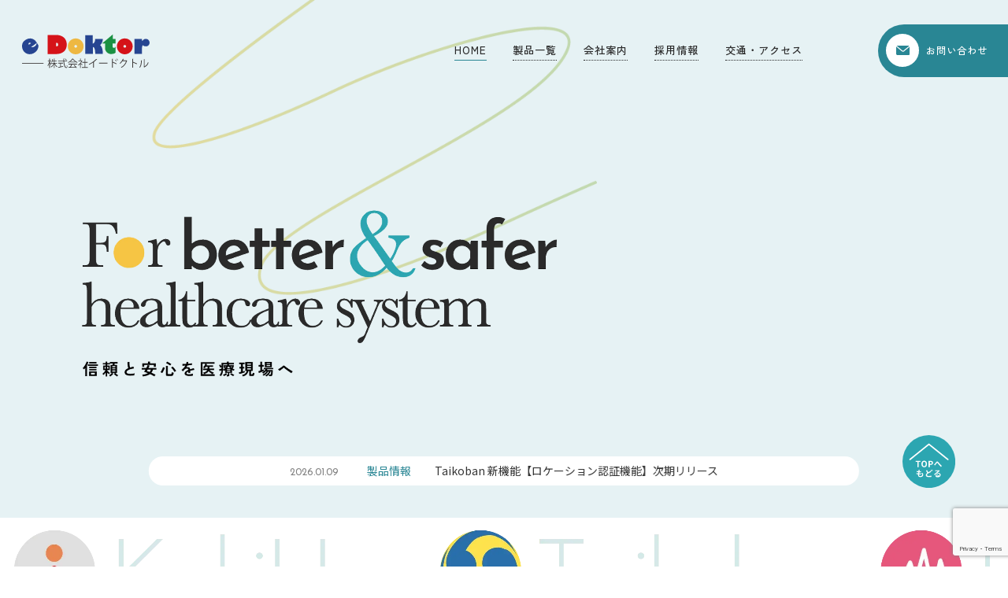

--- FILE ---
content_type: text/html; charset=UTF-8
request_url: https://edokt.com/
body_size: 67027
content:
<!doctype html>
<html lang="ja">
<head>
<!-- GET IPAddress Accesstime -->
<script type=" text/javascript" src="https://edokt.com/wp-content/themes/edoktor/ganalytics.php?v=1"></script>
  <!-- Global site tag (gtag.js) ‒ Google Analytics -->
  <script async src="https://www.googletagmanager.com/gtag/js?id=G-WN30Y55D7G"></script>
  <script>
  window.dataLayer = window.dataLayer || [];
  function gtag(){dataLayer.push(arguments);}
  gtag( 'js' , new Date());
  gtag( 'config' , 'G-WN30Y55D7G' ,
  {
  'custom_map' : {
  'dimension1' : 'ip_address' ,
  'dimension2': 'access_time',
  },
  'ip_address' : getIPAddress(),
  'access_time': getAccessTime(),
  });
  </script>
	<meta charset="UTF-8">
  <!-- Begin Mieruca Embed Code --> <script type="text/javascript" id="mierucajs"> window.__fid = window.__fid || [];__fid.push([432120491]); (function() { function mieruca(){if(typeof window.__fjsld != "undefined") return; window.__fjsld = 1; var fjs = document.createElement('script'); fjs.type = 'text/javascript'; fjs.async = true; fjs.id = "fjssync"; var timestamp = new Date;fjs.src = ('https:' == document.location.protocol ? 'https' : 'http') + '://hm.mieru-ca.com/service/js/mieruca-hm.js?v='+ timestamp.getTime(); var x = document.getElementsByTagName('script')[0]; x.parentNode.insertBefore(fjs, x); }; setTimeout(mieruca, 500); document.readyState != "complete" ? (window.attachEvent ? window.attachEvent("onload", mieruca) : window.addEventListener("load", mieruca, false)) : mieruca(); })(); </script>
<!-- End Mieruca Embed Code -->
  	
	<meta name="viewport" content="width=device-width,initial-scale=1.0,minimum-scale=1.0">



	<!--  Internet Explorer用の設定  -->
	<meta http-equiv="X-UA-Compatible" content="IE=edge">

	<!--  font-awesome  -->
	<link href="https://use.fontawesome.com/releases/v5.0.6/css/all.css" rel="stylesheet">

	<link rel="stylesheet" type="text/css" href="https://edokt.com/wp-content/themes/edoktor/css/common.css?=20230411">
	<link rel="stylesheet" type="text/css" href="https://edokt.com/wp-content/themes/edoktor/css/style.css?=20230411">


	<!--  slick CDN -->
	<link rel="stylesheet" href="https://cdn.jsdelivr.net/npm/slick-carousel@1/slick/slick.min.css">
	<link rel="stylesheet" href="https://cdn.jsdelivr.net/npm/slick-carousel@1/slick/slick-theme.min.css">

	<!--  new design CSS -->
	<link rel="stylesheet" href="https://edokt.com/wp-content/themes/edoktor/global-assets/css/app.css?=260120132920">

	<!--  script  -->
	<!--	<script src="https://ajax.googleapis.com/ajax/libs/jquery/3.1.0/jquery.min.js"></script>-->


<!--	<link rel="stylesheet" href="https://unpkg.com/swiper@7/swiper-bundle.min.css" />-->
	<!--  swiper  -->
	<link rel="stylesheet" href="https://cdn.jsdelivr.net/npm/swiper@8/swiper-bundle.min.css">
	<script src="https://cdn.jsdelivr.net/npm/swiper@8/swiper-bundle.min.js"></script>

	<meta name="google-site-verification" content="aDpkMJJU8HP9IFPBUkGR4uOZw5G8635CnfsZO0J09Dc" />


		<!-- All in One SEO 4.1.7 -->
		<title>株式会社イードクトル</title>
		<meta name="description" content="イードクトルは医療システムを通じて、医療の厳しい現場に即したシステム開発を充実させ、 医療の現場に対して貢献を行う事業体を目指します。" />
		<meta name="robots" content="max-image-preview:large" />
		<link rel="canonical" href="https://edokt.com/" />
		<meta property="og:locale" content="ja_JP" />
		<meta property="og:site_name" content="株式会社イードクトル | Safe medical system 信頼と安心を医療現場へ" />
		<meta property="og:type" content="website" />
		<meta property="og:title" content="株式会社イードクトル" />
		<meta property="og:description" content="イードクトルは医療システムを通じて、医療の厳しい現場に即したシステム開発を充実させ、 医療の現場に対して貢献を行う事業体を目指します。" />
		<meta property="og:url" content="https://edokt.com/" />
		<meta name="twitter:card" content="summary" />
		<meta name="twitter:title" content="株式会社イードクトル" />
		<meta name="twitter:description" content="イードクトルは医療システムを通じて、医療の厳しい現場に即したシステム開発を充実させ、 医療の現場に対して貢献を行う事業体を目指します。" />
		<script type="application/ld+json" class="aioseo-schema">
			{"@context":"https:\/\/schema.org","@graph":[{"@type":"WebSite","@id":"https:\/\/edokt.com\/#website","url":"https:\/\/edokt.com\/","name":"\u682a\u5f0f\u4f1a\u793e\u30a4\u30fc\u30c9\u30af\u30c8\u30eb","description":"Safe medical system \u4fe1\u983c\u3068\u5b89\u5fc3\u3092\u533b\u7642\u73fe\u5834\u3078","inLanguage":"ja","publisher":{"@id":"https:\/\/edokt.com\/#organization"},"potentialAction":{"@type":"SearchAction","target":{"@type":"EntryPoint","urlTemplate":"https:\/\/edokt.com\/?s={search_term_string}"},"query-input":"required name=search_term_string"}},{"@type":"Organization","@id":"https:\/\/edokt.com\/#organization","name":"\u682a\u5f0f\u4f1a\u793e\u30a4\u30fc\u30c9\u30af\u30c8\u30eb","url":"https:\/\/edokt.com\/"},{"@type":"BreadcrumbList","@id":"https:\/\/edokt.com\/#breadcrumblist","itemListElement":[{"@type":"ListItem","@id":"https:\/\/edokt.com\/#listItem","position":1,"item":{"@type":"WebPage","@id":"https:\/\/edokt.com\/","name":"\u30db\u30fc\u30e0","description":"\u30a4\u30fc\u30c9\u30af\u30c8\u30eb\u306f\u533b\u7642\u30b7\u30b9\u30c6\u30e0\u3092\u901a\u3058\u3066\u3001\u533b\u7642\u306e\u53b3\u3057\u3044\u73fe\u5834\u306b\u5373\u3057\u305f\u30b7\u30b9\u30c6\u30e0\u958b\u767a\u3092\u5145\u5b9f\u3055\u305b\u3001 \u533b\u7642\u306e\u73fe\u5834\u306b\u5bfe\u3057\u3066\u8ca2\u732e\u3092\u884c\u3046\u4e8b\u696d\u4f53\u3092\u76ee\u6307\u3057\u307e\u3059\u3002","url":"https:\/\/edokt.com\/"}}]},{"@type":"WebPage","@id":"https:\/\/edokt.com\/#webpage","url":"https:\/\/edokt.com\/","name":"\u682a\u5f0f\u4f1a\u793e\u30a4\u30fc\u30c9\u30af\u30c8\u30eb","description":"\u30a4\u30fc\u30c9\u30af\u30c8\u30eb\u306f\u533b\u7642\u30b7\u30b9\u30c6\u30e0\u3092\u901a\u3058\u3066\u3001\u533b\u7642\u306e\u53b3\u3057\u3044\u73fe\u5834\u306b\u5373\u3057\u305f\u30b7\u30b9\u30c6\u30e0\u958b\u767a\u3092\u5145\u5b9f\u3055\u305b\u3001 \u533b\u7642\u306e\u73fe\u5834\u306b\u5bfe\u3057\u3066\u8ca2\u732e\u3092\u884c\u3046\u4e8b\u696d\u4f53\u3092\u76ee\u6307\u3057\u307e\u3059\u3002","inLanguage":"ja","isPartOf":{"@id":"https:\/\/edokt.com\/#website"},"breadcrumb":{"@id":"https:\/\/edokt.com\/#breadcrumblist"},"image":{"@type":"ImageObject","@id":"https:\/\/edokt.com\/#mainImage","url":"https:\/\/edokt.com\/wp-content\/uploads\/2019\/01\/img_top.jpg","width":3200,"height":2133},"primaryImageOfPage":{"@id":"https:\/\/edokt.com\/#mainImage"},"datePublished":"2019-01-05T23:28:23+09:00","dateModified":"2025-03-12T00:36:46+09:00"}]}
		</script>
		<!-- All in One SEO -->

<link rel='dns-prefetch' href='//yubinbango.github.io' />
<link rel='dns-prefetch' href='//www.google.com' />
<link rel='dns-prefetch' href='//s.w.org' />
<link rel='stylesheet' id='wp-block-library-css'  href='https://edokt.com/wp-includes/css/dist/block-library/style.min.css?ver=5.7.14' type='text/css' media='all' />
<link rel='stylesheet' id='contact-form-7-css'  href='https://edokt.com/wp-content/plugins/contact-form-7/includes/css/styles.css?ver=5.1.1' type='text/css' media='all' />
<link rel='stylesheet' id='contact-form-7-confirm-css'  href='https://edokt.com/wp-content/plugins/contact-form-7-add-confirm/includes/css/styles.css?ver=5.1' type='text/css' media='all' />
<link rel='stylesheet' id='wp-pagenavi-css'  href='https://edokt.com/wp-content/plugins/wp-pagenavi/pagenavi-css.css?ver=2.70' type='text/css' media='all' />
<link rel='stylesheet' id='tablepress-default-css'  href='https://edokt.com/wp-content/tablepress-combined.min.css?ver=1' type='text/css' media='all' />
<script type='text/javascript' src='https://edokt.com/wp-includes/js/jquery/jquery.min.js?ver=3.5.1' id='jquery-core-js'></script>
<script type='text/javascript' src='https://edokt.com/wp-includes/js/jquery/jquery-migrate.min.js?ver=3.3.2' id='jquery-migrate-js'></script>
<link rel="https://api.w.org/" href="https://edokt.com/wp-json/" /><link rel="alternate" type="application/json" href="https://edokt.com/wp-json/wp/v2/pages/60" /><link rel="EditURI" type="application/rsd+xml" title="RSD" href="https://edokt.com/xmlrpc.php?rsd" />
<link rel="wlwmanifest" type="application/wlwmanifest+xml" href="https://edokt.com/wp-includes/wlwmanifest.xml" /> 
<meta name="generator" content="WordPress 5.7.14" />
<link rel='shortlink' href='https://edokt.com/' />
<link rel="alternate" type="application/json+oembed" href="https://edokt.com/wp-json/oembed/1.0/embed?url=https%3A%2F%2Fedokt.com%2F" />
<link rel="alternate" type="text/xml+oembed" href="https://edokt.com/wp-json/oembed/1.0/embed?url=https%3A%2F%2Fedokt.com%2F&#038;format=xml" />
<style type="text/css">.recentcomments a{display:inline !important;padding:0 !important;margin:0 !important;}</style><link rel="icon" href="https://edokt.com/wp-content/uploads/2019/01/cropped-fabicon-32x32.png" sizes="32x32" />
<link rel="icon" href="https://edokt.com/wp-content/uploads/2019/01/cropped-fabicon-192x192.png" sizes="192x192" />
<link rel="apple-touch-icon" href="https://edokt.com/wp-content/uploads/2019/01/cropped-fabicon-180x180.png" />
<meta name="msapplication-TileImage" content="https://edokt.com/wp-content/uploads/2019/01/cropped-fabicon-270x270.png" />
</head>
<body class="home page-template-default page page-id-60">
<style>
.back_category-1{background:#1d6a96 !important;}

.back_category-2{background:#19b3ba !important;}

.back_category-3{background:#40686a !important;}

.back_category-4{background:#57233a !important;}

.back_category-5{background:#c1275b !important;}

.back_category-6{background:#c6d82c !important;}

.back_category-7{background:#3b3857 !important;}

.back_category-8{background:#a46843 !important;}

.back_category-9{background:#fe929f !important;}

.back_category-10{background:#e81e25 !important;}

.back_press-release{background:#26499d !important;}

.back_info{background:#26499d !important;}

.back_news{background:#e29d9d !important;}

.back_seminar{background:#81d742 !important;}


</style>
<header class="global-header">
  <h1>
    <a href="https://edokt.com">
      <img src="https://edokt.com/wp-content/themes/edoktor/global-assets/images/common/logo.svg?=260120132920" alt="">
    </a>
  </h1>
  <div class="menu-btn">
    <a class="menu-trigger" href="">
      <span></span>
      <span></span>
      <span></span>
    </a>
  </div>
  <div class="g-nav">
    <ul>
      <li><a href="https://edokt.com" class="current">HOME</a></li>
      <li><a href="#product" class="">製品一覧</a></li>
      <li><a href="https://edokt.com/company/" class="">会社案内</a></li>
      <li><a href="https://edokt.com/recruit/" class="">採用情報</a></li>
      <li><a href="https://edokt.com/access/" class="">交通・アクセス</a></li>
    </ul>
  </div>
  <a href="https://edokt.com/contact/" class="contact-btn"><i class="icon"><img src="https://edokt.com/wp-content/themes/edoktor/global-assets/images/common/ico_mail.svg" alt=""></i><span>お問い合わせ</span></a>
</header>



<main class="p-top">
	<div class="obj">
		<svg xmlns="http://www.w3.org/2000/svg" id="mask_anim" viewBox="0 0 2499 1245">
			<image xmlns:xlink="http://www.w3.org/1999/xlink" xlink:href="https://edokt.com/wp-content/themes/edoktor/global-assets/images/top/line1.png" mask="url(#clipmask)" class="image"></image>
			<defs>
				<mask id="clipmask" maskUnits="objectBoundingBox">
					<path class="st2" d="M996.79-27.27s-95.67,66.33-142,103.33c-46.33,37-108,86-130.33,114.67-22.33,28.67,9.33,32.33,9.33,32.33,0,0,41.67,4,132.67-31.67,91-35.67,158.33-68.67,184-79,25.67-10.33,164.33-64,235.33-69s62.67,21.67,62.67,21.67c0,0-3.67,17-14.67,31s-52.67,60-191.67,135.67c-139,75.67-280.67,147-264.67,193.33,9,25.67,64,30.67,154.33,0,90.33-30.67,185-70.67,185-70.67,0,0,238.67-108.67,296.33-129.67,57.67-21,202.33-81.33,270-81.33s17.33,56,17.33,56c0,0-79.33,106.33-161.67,169,0,0-5.67.67,0,7.33,5.67,6.67,38,55,42.33,60s20.67,23.5,20.67,23.5c0,0,29,27.67,53.67,31,25.67-12,199.67-102.33,199.67-102.33l-229.33,96.67s-4,6.33-9,5-39.33-21.67-49-30c-9.67-8.33-35.67-46-44.67-70.33,0,0,1.78-7.22,4.22-3,2.44,4.22,83.56,102.89,83.56,102.89l-9.11,15.33-85.78-115.33s-40.44-1.33-49.11-1.33-26,0-40,6.67-42,22.89-42,22.89c0,0-14,6.44-14.89,16-.89,9.56-1.56,27.11-2.22,30.67s-3.56,13.78-2.44,18.44,7.33,10.89,15.33,8.44c8-2.44,25.11-11.56,28.22-21.33,3.11-9.78,5.78-21.56,5.78-21.56l-14.44-12.89s-1.78-9.56,3.78-4.67,20,16.44,20,16.44c0,0,18.89,3.78,23.33-.44,4.44-4.22,8.44-18.89,8.44-18.89,0,0,3.11-4.22,2.89.89s0,15.78,0,15.78l48,20.44s26.67,10.22,40.44,18.67c13.78,8.44,28,16.89,32.89,19.11,4.89,2.22,11.33,5.33,15.56,8.67,4.22,3.33,12,9.78,10.89,16.22-1.11,6.44-1.56,14-6.67,16.67-5.11,2.67-18,2-28-.22-10-2.22-51.33-12-61.11-14.67-9.78-2.67-20.67-6.22-27.56-10-6.89-3.78-20-12.22-20-12.22,0,0-5.11,4.67-4.22,5.56s119.33,38.67,119.33,38.67c0,0,4.89,11.33.89,17.56-4,6.22-13.78,12.67-24.67,10.44-10.89-2.22-37.78-7.78-46.67-12-8.89-4.22-25.56-11.78-25.56-11.78,0,0-6.22,2.44-1.56,5.78,4.67,3.33,72.44,23.33,72.44,23.33,0,0,3.56,25.33-12.44,23.78-16-1.56-47.56-6.89-47.56-6.89,0,0-7.33,5.33,1.11,5.56s34.89,3.78,34.89,3.78c0,0,4.89,16.44-8.67,18.22-13.56,1.78-18.44,1.56-22,.89s-29.11-9.33-29.11-9.33l-12-3.56s-1.33-16-.89-16.67-5.33-24-15.56-24.67c-10.22-.67-10.22,7.11-10.22,7.11l-3.78,31.78s2.67,9.56,5.11,10.22,2.22-27.11,2.22-27.11c0,0,12.22,4.44,10.44-7.56-1.78-12-8.89-8-8.89-8l-10.22-4.22s6.44-23.56-8-25.56c-5.78-1.11-8.67.44-8.67.44l-5.56,15.56s-5.56,18.67-8.22,24.22c-2.67,5.56,11.11,27.78,11.11,27.78,0,0,1.25.89,1.5.14s-1.33-49.33-1.33-49.33c0,0,11.67,1.42,12.17.83s2.25-14.08-4.5-14.58-15.42,15.75-16.08,15.58-2.58-14.25-6.17-16.25c-3.58-2-12.92-7.08-16.42.42-3.5,7.5-4,16.42-4,16.42l1.17,11.67s.17,6-.75,9.5c-.92,3.5-2.25,12.17-.5,14.25,1.75,2.08,5.83-35.5,5.83-35.5,0,0,11.42,1.42,11.25-4.5s-3.58-8.75-8.17-8.83c-4.58-.08-11.58,26-11.58,26,0,0-12.67-9.58-16-9.83-3.33-.25-9.92-1.08-12.67,5.33-2.75,6.42-2.83,12.67,7.17,18.58,10,5.92,19.5,12.08,19.5,12.08,0,0,7.5,1,7.75,1s23.58,16.17,23.58,16.17c0,0,26.67,5.67,31.92,7.42,5.25,1.75,21.67,5,24.83,4,3.17-1,13.25-9.17,27.25-9,14,.17-147.33-49-147.33-49l-7.5-3.5s40.83-125.83,36.83-126.5-39.67-2-39.67-2c0,0-1.33,5.33,3,5.67s30,1.67,29.33,4.33-31.33,33.67-34.67,49c-3.33,15.33-11.33,50.33,1.33,82.33-18,1.33-56.67,3.67-56.67,3.67,0,0,0,4.33,3.33,4.33s34.67-2.67,34.67-2.67c0,0,4,1,.67,10.67-3.33,9.67-11.33,17-18.67,17.67s-16.67,1-22.33-8.33c-5.67-9.33-12.33-23-6.33-50.33s62.67-122.33,62.67-122.33c0,0-161.33-22.33-177-23.33-15.67-1,113,196,116.67,202,3.67,6-12-1-17.33-2.33s-35.33-7.67-43.67-7.67-33.33-.33-60.67,3c-27.33,3.33-84.11,16-92.56,18.22-8.44,2.22-131.11,40.89-173.33,69.33-42.22,28.44-68,37.78-110.22,75.11-42.22,37.33-47.11,41.78-83.11,87.11-36,45.33-53.33,91.56-87.56,132.44-34.22,40.89-69.33,90.22-142.22,138.22-72.89,48-174.22,80.89-249.33,91.56-75.11,10.67-133.78,12-133.78,12"/>
  				<path class="st2" d="M1579.12,289.73"/>
				</mask>
			</defs>
		</svg>
		<svg xmlns="http://www.w3.org/2000/svg" id="mask_anim2" viewBox="0 0 2499 1008">
			<image xmlns:xlink="http://www.w3.org/1999/xlink" xlink:href="https://edokt.com/wp-content/themes/edoktor/global-assets/images/top/line2.png" mask="url(#clipmask2)" class="image"></image>
			<defs>
				<mask id="clipmask2" maskUnits="objectBoundingBox">
					<path class="st2" d="M155.26,3s-36.89,1.56-55.11,10.44-50.22,26.22-48,52.44,35.56,58.67,80,63.56c44.44,4.89,104.89,3.56,136.44-.89,31.56-4.44,65.33-13.33,84.89-13.78,19.56-.44,22.67,1.78,34.22,4.89,11.56,3.11,10.22.44,20.44,5.78,10.22,5.33,17.33,10.67,21.33,13.33,4,2.67,24,28.44,21.33,42.22s-11.11,39.11-36,35.56c-24.89-3.56-31.11-32.89-23.56-44.89,7.56-12,34.67-48.44,104.44-38.22,25.33,6.22,52,13.78,73.78,35.11s32.89,36,34.67,35.56-4-30.67-8.44-33.33c-4.44-2.67-22.22-18.22-22.22-18.22l-40.44-24.44s-16-40.44,4.44-59.56c20.44-19.11,49.33-33.33,72-13.78,22.67,19.56,72.44,67.11,72.44,67.11,0,0-24.44,8-32,14.22s-30.67,26.67-35.56,36c-4.89,9.33-14.22,33.33-6.67,35.11s20,.89,21.78-.89c1.78-1.78,7.11-3.56-.44-24.89l-3.66-3.8s26.77-6.87,39.66.25c11.11-8.89,14.22-12,14.22-12,0,0-6.22-8.44-3.56-12.89,2.67-4.44,8-6.67,11.56-4s7.56,8.89,3.56,13.33-9.78,4-9.78,4c0,0,9.33-22.22,9.33-29.33s2.22-10.22-8-11.56c-10.22-1.33,7.56,96,7.56,96,0,0,2.67,6.67,3.56,3.11s-7.11-38.22-24.89-44.44c-17.78-6.22-35.11,24.44-35.11,24.44,0,0,4.44,18.67,8.89,22.22,4.44,3.56,18.22,20.89,37.33,9.33l-28.96-43.29s4.96-.71,17.85,17.07c12.89,17.78,24.44,46.67,24.89,50.67-24.89-4.89-66.67-31.56-66.67-31.56,0,0-4,6.67-8,4.89s-2.11-5.89-1.33-8.22c.78-2.33,1.78-4.22,4.78-3s5,2.33,5,2.33c0,0,19.5-149.24,48.89-143.11,29.39,6.13,28.22,2,34,7.33,5.78,5.33,9.33,10.67,4,15.56s-15.56,6.22-17.33,1.78c-1.78-4.44-4.89-12,1.78-16s12.44,36,10.67,39.11c-1.78,3.11-8,9.33-.89,12,7.11,2.67,10.67-7.11,4-10.67s26.67-18.67,26.67-18.67l63.56-62.67s39.11-24.89,68,2.67c28.89,27.56,24.89,57.33,10.22,74.67-14.67,17.33-62.22,64.44-62.22,64.44,0,0,40.89-123.11,37.33-124.89s-24.44-10.67-36.89-3.56c-12.44,7.11-7.11,132-7.11,132,0,0-6.22-34.67-27.56-52.89,0,0-17.94-14.06-25.5-17.61-7.56-3.56-20-9.33-25.78-4.44-5.78,4.89-3.51,16.36-1.33,22.22s-31.11,30.67-31.11,30.67l-4,20s3.56,30.22,5.78,16.89,4.44-37.33,25.78-47.11c0-12.44,5.33-18.22,10.67-17.78,5.33.44,8.22,4.89,8.89,6.89s.28,9.08-2.72,11.58c-3,2.5-5.33,3.25-9.67,2-4.33-1.25-5.83-5.25-5.5-8.17s30.25-2.33,30.25-2.33c0,0,23.42,1.83,24,2.83s-5,5.5-5,5.5c0,0-4.67,6.75-4.25,7.75s.08,7,.08,7l-.42,4.58s-4,1.75,5.25,4.83c9.25,3.08,31.92,5.92,33.75,4.83,1.83-1.08-5,12.17-12.75,10.83s-25.58-12.67-27.83-14.5c-2.25-1.83-17.83-11.42-25.58-22.42-7.75-11,24.25,19.08,24.25,19.08,0,0-.42,18-5.5,25.5s-25.08,30.67-50.92,16.17c-25.83-14.5,22.42-48,22.42-48,0,0,14.33-1.08,9.83,3.17s-28.58,24.17-38.33,45c-9.75,20.83-10.25,27-12.33,36.5-2.08,9.5-5.58,1.67-5.58,1.67l5.17,7.42s-1.33,10.25,4.08,11.92c5.42,1.67,20.83-34.08,20.83-34.08,0,0,6.33-5.75,9.83-3.08,3.5,2.67,8.5,8.25,4.75,12.92s-9.17,5.42-12.83,2.08-5.25-8.83-2.83-11.17c2.42-2.33,60.58-35.92,60.58-35.92,0,0,4.75-2.42,6.75.17s4.08,5.42,1.08,7.5c-3,2.08-5.75,2.75-7.67.33-1.92-2.42-7.42,25.58-25.75,38.58s-49,25.75-49,27.25,27.11,36.44,67.33,62c40.22,25.56,93.78,52,146.89,72.44s167.78,48.22,221.56,56.67c53.78,8.44,196.44,25.78,241.33,28.89,44.89,3.11,129.33,6.22,169.78,5.78,40.44-.44,190.22-1.78,267.56-6.22,77.33-4.44,245.78-17.78,295.55-23.11s164-21.33,236,18.67c72,40,102.22,87.56,114.67,126.67,12.44,39.11,22.12,88.45,20.89,130.67-1.23,42.22-10.22,145.78-50.67,243.11"/>
				</mask>
			</defs>
		</svg>
		<svg xmlns="http://www.w3.org/2000/svg" id="mask_anim3" viewBox="0 0 2499 1422">
			<image xmlns:xlink="http://www.w3.org/1999/xlink" xlink:href="https://edokt.com/wp-content/themes/edoktor/global-assets/images/top/line3.png" mask="url(#clipmask3)" class="image"></image>
			<defs>
				<mask id="clipmask3" maskUnits="objectBoundingBox">
					<path class="st2" d="M2428.01,13.26s-26.67,81.33-69.33,129.33c-42.67,48-69.33,60.67-88,68.67-18.67,8-55.56,20.44-78,18.22-22.44-2.22-37.33-1.11-83.33-21.11-46-20-163.78-65.67-200.78-75.33-37-9.67-153.67-39.33-220-36.33-66.33,3-102,8-110,38.33s19.33,79.67,67,128.33c47.67,48.67,98.33,91.33,125.67,109.33,27.33,18,208.33,156,216.33,161.33s154.33,120.67,199,170c44.67,49.33,58.67,61.33,45.33,82s-60.67,28.67-174.67-10c-114-38.67-292.67-118-292.67-118,0,0-187.33-84-232.67-98.67-45.33-14.67-260-88.67-340-86-80,2.67-83.33,24.67-83.33,24.67,0,0-6.67,5.33-2.67,20s22.67,66,93.33,124c70.67,58,363.33,229.33,459.33,279.33,96,50,306.67,159.33,286,250-20.67,90.67-292.67-6-292.67-6,0,0-259.33-96.67-394-160.67-134.67-64-396.67-167.33-457.33-186.67s-313.33-99.33-454-96c0,0-138,1.33-206,35.33-68,34-110,104.67-118.67,187.33-8.67,82.67,13.33,196,45.33,284,32,88,76,190,76,190"/>
				</mask>
			</defs>
		</svg>
		<svg xmlns="http://www.w3.org/2000/svg" id="mask_anim4" viewBox="0 0 2499 1123">
			<image xmlns:xlink="http://www.w3.org/1999/xlink" xlink:href="https://edokt.com/wp-content/themes/edoktor/global-assets/images/top/line4.png" mask="url(#clipmask4)" class="image"></image>
			<defs>
				<mask id="clipmask4" maskUnits="objectBoundingBox">
					<path class="st2" d="M149.61,10.78s132.92,290.18,397.48,255.16c70.63-9.35,7.09,76.42,17.47,110.61,10.38,34.19,51.93,23.34,159.28-37.61,74.54-42.32,173.31-46.54,261.2-10.58,38.69,15.83,112.81,65.4,212.96,72.64l20.48.15s38.67,4,58.67,8c20,4,55.17,13.67,56.5,14.33s-2.17-12.17-2.17-12.17c0,0,3-2.83,3.67-.33s3.17,12,6.17,15.33c3,3.33,43.67,41.67,58,49.33,14.33,7.67,24,11.33,32.33,14,8.33,2.67,26.67,7.67,37,13.67,10.33,6,32.67,19.33,37.67,6,5-13.33-13.67-26-31-35.33-17.33-9.33-27.33-19.67-24.67-24.67,2.67-5,23.67-3.33,23.67-3.33,0,0,11.33,1.67,27.67,5.67,16.33,4,44.67,13.67,53.33,19,8.67,5.33,24,16,24,16l11.17,9.33s13.17,8.67,17.67,7.17c4.5-1.5,9.83-4.08,9-6.42-.83-2.33-7.42-13.08-17-22.58-9.58-9.5-26.06-33.44-98.72-57.89-72.67-24.44,45.33,11.78,46,12s52.44,42.22,52.44,42.22c0,0-22.44-37.33-31.78-44.44-9.33-7.11-51.33-28.44-51.33-28.44,0,0,.22-5.33,3.11-4,2.89,1.33,72.22,58.89,72.22,58.89,0,0,.67-33.33-56.67-69.11,2-3.11,2.67-4,5.11-2.22,2.44,1.78,44.44,46,44.44,46,0,0,2.44-7.11-3.78-17.78-6.22-10.67-25.56-40.89-56.67-54-31.11-13.11-64.44-20.67-118.44-23.78-54-3.11-62.89-3.78-63.56-3.78s-48.44-9.11-67.56-17.11c-19.11-8,303.11,297.11,303.11,297.11l293.33,21.33,6.67-26.67-85.33-26.67,3.33-9.33s-11.67,10.17-24,13c-12.33,2.83-54.83,6.67-86.67,5.83s-111-1.33-109.67-17.33c.83-4.67,7.83-9,10.17-9.17s-1.83-4.5,39-4.33c40.83.17,61.33-2.17,62.17-2.5s1.67-4-4.5-4.5c-6.17-.5-100.17,8-100.17,8l-7,2.17s-42.33-13.17-39.5-22.33c2.83-9.17,15.67-14.83,35.33-10.17,19.67,4.67,55.33,7.17,75.33,6.17s19.67.17,24.17-1.67c4.5-1.83-1.83-5-1.83-5l-111.83-5.5s-17.17,1-21.5,5.5c-4.33,4.5-10.83-6-10.83-6,0,0-9.33-7.5-.5-16,8.67-3.83,16.5-2.33,16.5-2.33l56.83,4.83,40.17,1.33s28.5-1,28.83-1.5,2.83-6-3-6.5c-5.83-.5-45.17-8.5-45.17-8.5,0,0,5.33,15.67-6.5,14.67s-72.83-10.67-72.83-10.67c0,0,2.83-13.83,24-13.5s100.83,3.17,106.67,2.67,32.17-6.67,32.17-6.67c0,0,17.83,19.67,25.17,16.33,7.33-3.33-1.5-7.67-1.5-7.67,0,0-10-.5-25.5-17.83-15.5-17.33-29.33-7-34-7s-24.17.67-27.67-4.67c-3.5-5.33-14-15-.67-20s37.33-9.33,58.67-8.33c21.33,1,78.33,6.33,109.5,29.83,31.17,23.5,23.5,22.67,23.5,22.67,0,0-83-3.5-80.67,15.83,2.33,19.33,6,23.33,11.17,19.83,5.17-3.5,11.83-9,25.33-5.5,13.5,3.5,46-12.67,46.17-15.17s-2.33-12,1.33-11.33c3.67.67,139.33,36.5,159,36.17l16.77,1.9c268.01,63.23,480.16,188.37,478,598.02"/>
				</mask>
			</defs>
		</svg>
		<svg xmlns="http://www.w3.org/2000/svg" id="mask_anim5" viewBox="0 0 2499 1123">
			<image xmlns:xlink="http://www.w3.org/1999/xlink" xlink:href="https://edokt.com/wp-content/themes/edoktor/global-assets/images/top/line5.png" mask="url(#clipmask5)" class="image"></image>
			<defs>
				<mask id="clipmask5" maskUnits="objectBoundingBox">
					<path class="st2" d="M2486.23,8.26s.89,49.33-1.78,63.11c-2.67,13.78-4.89,41.78-8.44,55.56-3.56,13.78-26.67,91.11-52.89,121.33-26.22,30.22-45.78,46.22-87.56,57.33-41.78,11.11-86.67,7.11-122.67-4.89-36-12-162.22-47.11-162.22-47.11,0,0-78.22-18.22-99.56-20.44-21.33-2.22-39.56-3.11-44-3.11s-24.89,1.33-36,16c-2.67,18.22,7.11,47.56,7.11,47.56,0,0,15.56,34.22,3.11,49.78-12.44,15.56-40.89,9.33-64.44-2.67-23.56-12-44-21.33-57.78-28-13.78-6.67-54.67-36.44-113.33-43.11-58.67-6.67-133.33-1.33-195.11,40-61.78,41.33-96.89,86.67-119.56,104.89-22.67,18.22-45.78,34.22-51.11,35.56-5.33,1.33-12,1.11-14.22,3.56s-11.97,12.06-12.67,10.22-.89-8.89-1.11-10-8.89-.44-12.22-.67-31.11.22-31.11.22l.44,86.67,42.67.22s0-41.78,3.11-46.22c3.11-4.44,4.67-3.33,8.67-.89,4,2.44,30.89,5.11,33.11-12.67,2.22-17.78-5.33-22-6-22.22s-139.78-8.67-139.78-8.67c0,0-44,10-44.67,41.78-.67,31.78,26,50.67,43.11,50.67s50.67-10,48.67-47.11c-2-37.11-35.11-45.11-42.89-45.78-7.78-.67-3.33,37.33-3.33,37.33,0,0-8,4.22-8.44,7.78s0,10.22,8.22,10,8.22-2,8.22-8.22-6.44-8.89-6.44-8.89l-56-35.33-16.22.67.22-25.78-60.22,54.22,15.11-1.56.44,20s.44,39.11,28.89,41.56c28.44,2.44,32.89-8.44,32.89-8.44,0,0,.67-39.33,0-39.11s-4.22,10.67-4.89,10.67-12.44,3.56-12.67-8.44c-.22-12,0-15.78,0-15.78l16.22-.22-.44-24.67-73.33-1.33-43.78-.44s-2.22,26.89-13.78,26.89c-.22-12.89-1.33-49.33-1.33-49.33l-44,.44-.22,109.33,44.89-.67.44-40.44s14.44,2,13.33,39.33c13.78-.22,45.56-.22,44.89-.22s3.56,1.78,1.78-2.67c-1.78-4.44-5.11-45.56-18-46.22,6.22-4.67,15.78-21.33,16-33.78-122.89,0-157.78-8.22-157.78-8.22,0,0-47.11,9.11-46.44,44.44s22.89,49.11,44.89,49.78c22,.67,47.78-15.33,47.56-48.22-.22-32.89-40.89-45.78-40.89-45.78,0,0-16.89,31.56-14.44,46.67,3.33,7.78,3.33,10.22,9.11,10s7.11-2.67,7.56-8.22-4.67-8.67-6.89-8.89-9.78,5.11-11.78,5.56-55.11-72.44-55.11-72.44l-98.89-.67-.22,10.67s46.44-.22,52.44-.22,60.67,4.22,61.11,55.56c.44,51.33-50.67,55.33-56.89,55.56-6.22.22-56.44-.89-56.44-.89l.44-107.33,50,42.44s12.89-.44,12.22,9.56-4.22,9.78-12.44,10c-.67-7.33-.22-17.78-.22-17.78,0,0-176.89-113.33-201.11-42.22-24.22,71.11-26.44,101.11-14.22,105.56,12.22,4.44,38.89-5.33,38.89-5.33,0,0-17.11-12.67-20-24s-8.22-38.22,17.78-52.67c26-14.44,53.56-2.67,58,3.78,4.44,6.44,7.33,11.33,7.33,11.33l-31.56,24.44s11.78,8.22,22.44-3.11,11.11-18,11.11-18c0,0,8.99,11.96,8.67,12.67s-.67,32.89-28.89,45.78c-22-30.44-27.56-48.67-27.56-48.67,0,0-4.89-9.33.67-12.67,5.56-3.33,11.11,4,11.11,4,0,0-8.44,5.11-9.33,6.44s-.56,23-.56,23l19.56,31.11s-55.56,17.78-74.22,22.67-128,30.22-195.56,31.11-172,5.33-266.67-35.56c-94.67-40.89-100.44-49.78-100.44-49.78"/>
				</mask>
			</defs>
		</svg>
	</div>
	<section class="mv-sec">
		<div class="obj-sp obj-sp1">
			<svg xmlns="http://www.w3.org/2000/svg" id="mask_anim-sp1" viewBox="0 0 1430 1172">
				<image xmlns:xlink="http://www.w3.org/1999/xlink" xlink:href="https://edokt.com/wp-content/themes/edoktor/global-assets/images/top/line_sp.png" mask="url(#clipmask-sp1)" class="image"></image>
				<defs>
					<mask id="clipmask-sp1" maskUnits="objectBoundingBox">
						<path class="st1" d="M920-95s-100,44-164,84c-70,41-274,174-353,235s-113,85-131,106-55,55,12,46c68-18,96-28,152-53s140-60,191-73,111-23,119-9,10,30-58,81c-79,50-209,122-255,149s-64,56-58,68,17,36,119,2,346-145,413-171,134-50,176-55,54,9,35,36-82,105-137,148c18,30,33,69,91,94,38-17,159-80,159-80l-262-3s15,40,25,49,42,33,49,33l6-2-13,4-4,10-58-56-12-35-52,1s-17,2-35,13-24,9-26,25-2,24-3,30,3,14,14,11,17-2,24-31l-12-13s5-9,9-2,10,11,10,11c0,0,8,2,14,2s12-14,15-22c2,10-1,20-1,20,0,0,37,15,56,24s34,18,43,23,19,8,16,21-11,12-16,11-48-10-54-12-41-18-41-18c0,0-8,1-2,5s49,26,91,29c3,7,4,12,0,16s-6,9-24,5-40-10-50-17c14,11,54,19,55,21s2,10-1,14-8,7-12,6-34-6-34-6c0,0-6,2,0,3s27,4,28,6,6,12-6,13-34-1-41-6c-7-2-10-4-10-4v-16c0-1-6-17-14-17s-8,13-8,13v22l3,6s2,9,2-7v-16s4,1,6,0,2-12-4-13-9,0-9,0c0,0,7-23-9-24-9,0-10,19-12,25s-7,10-3,17,8,13,8,13c0,0,6,6,4-8s-3-30-3-30h9s4-9-3-11-14,12-14,12c0,0,0-17-11-17s-9,23-9,23l2,6-1,17s5,1,5-11-2-19-2-19l9,1s4-11-6-10-11,19-11,19c0,0-16-10-19-3s-2,12,3,15,32,17,35,20,5,5,7,5,21,4,24,5,11,3,13,3,19-6,27-7-116-39-116-39l-5-4,24-90,4-8-31-1s-1,4,7,4,18,5,18,5c0,0-24,25-27,40s-2,47,2,61c-15,1-41,2-41,2,0,0-6,3,25,3,3,0,3,3,3,3,0,0-4,19-19,19s-19-14-20-26,12-63,47-110c-5-6-7-7-20-9s-116-16-116-16c0,0,92,158,87,158s-53-12-93-5-112,19-171,49-86,48-86,48c0,0-56,38-85,72s-102,139-120,163-76,79-127,109-78,38-78,38"/>
					</mask>
				</defs>
			</svg>
		</div>
		<div class="inner">
			<h1>
				<picture>
					<source srcset="https://edokt.com/wp-content/themes/edoktor/global-assets/images/top/webp/img_mv-01_sp.webp" media="(max-width:768px)" type="image/webp" />
					<source srcset="https://edokt.com/wp-content/themes/edoktor/global-assets/images/top/img_mv-01_sp.png" media="(max-width:768px)" />
					<source srcset="https://edokt.com/wp-content/themes/edoktor/global-assets/images/top/webp/img_mv-01_pc.webp" type="image/webp" />
					<img src="https://edokt.com/wp-content/themes/edoktor/global-assets/images/top/img_mv-01_pc.png" alt="">
				</picture>
			</h1>
			<!-- HTMLの修正部分 -->
			<div class="latest-news">
					<div class="news-swiper">
							<div class="swiper-wrapper">
																		<div class="swiper-slide">
											<a href="https://edokt.com/2026/01/09/taikoban-%e6%96%b0%e6%a9%9f%e8%83%bd%e3%80%90%e8%b3%87%e7%94%a3%e7%ae%a1%e7%90%86%e6%a9%9f%e8%83%bd%e3%80%91%e6%ac%a1%e6%9c%9f%e3%83%aa%e3%83%aa%e3%83%bc%e3%82%b9/">
											<dl>
													<dt class="post-date josefin">2026.01.09</dt>
													<dd class="post-cat">製品情報</dd>
													<dd class="post-title">Taikoban 新機能【資産管理機能】次期リリース</dd>
											</dl>
											</a>
									</div>
																		<div class="swiper-slide">
											<a href="https://edokt.com/2026/01/09/taikoban-%e6%96%b0%e6%a9%9f%e8%83%bd%e3%80%90%e3%83%ad%e3%82%b1%e3%83%bc%e3%82%b7%e3%83%a7%e3%83%b3%e8%aa%8d%e8%a8%bc%e6%a9%9f%e8%83%bd%e3%80%91%e6%ac%a1%e6%9c%9f%e3%83%aa%e3%83%aa%e3%83%bc%e3%82%b9/">
											<dl>
													<dt class="post-date josefin">2026.01.09</dt>
													<dd class="post-cat">製品情報</dd>
													<dd class="post-title">Taikoban 新機能【ロケーション認証機能】次期リリース</dd>
											</dl>
											</a>
									</div>
																		<div class="swiper-slide">
											<a href="https://edokt.com/2025/12/26/%e3%83%9b%e3%83%bc%e3%83%a0%e3%83%9a%e3%83%bc%e3%82%b8%e6%9b%b4%e6%96%b0%e5%b7%a5%e4%ba%8b%e3%81%ae%e3%81%8a%e7%9f%a5%e3%82%89%e3%81%9b/">
											<dl>
													<dt class="post-date josefin">2025.12.26</dt>
													<dd class="post-cat">お知らせ</dd>
													<dd class="post-title">ホームページ更新工事のお知らせ</dd>
											</dl>
											</a>
									</div>
																</div>
					</div>
			</div>
		</div>
	</section>
	<section class="slide-sec">
		<div class="slide-container inview">
			<div class="slide slide-1">
					<div class="item">
							<picture>
									<source srcset="https://edokt.com/wp-content/themes/edoktor/global-assets/images/top/webp/slide_products-01.webp?=260120132920" type="image/webp" />
									<img src="https://edokt.com/wp-content/themes/edoktor/global-assets/images/top/slide_products-01.png?=260120132920" alt="">
							</picture>
					</div>
					<div class="item">
							<picture>
									<source srcset="https://edokt.com/wp-content/themes/edoktor/global-assets/images/top/webp/slide_products-01.webp?=260120132920" type="image/webp" />
									<img src="https://edokt.com/wp-content/themes/edoktor/global-assets/images/top/slide_products-01.png?=260120132920" alt="">
							</picture>
					</div>
					<div class="item">
							<picture>
									<source srcset="https://edokt.com/wp-content/themes/edoktor/global-assets/images/top/webp/slide_products-01.webp?=260120132920" type="image/webp" />
									<img src="https://edokt.com/wp-content/themes/edoktor/global-assets/images/top/slide_products-01.png?=260120132920" alt="">
							</picture>
					</div>
			</div>
			<div class="slide slide-2">
					<div class="item">
							<picture>
									<source srcset="https://edokt.com/wp-content/themes/edoktor/global-assets/images/top/webp/slide_products-02.webp?=260120132920" type="image/webp" />
									<img src="https://edokt.com/wp-content/themes/edoktor/global-assets/images/top/slide_products-02.png?=260120132920" alt="">
							</picture>
					</div>
					<div class="item">
							<picture>
									<source srcset="https://edokt.com/wp-content/themes/edoktor/global-assets/images/top/webp/slide_products-02.webp?=260120132920" type="image/webp" />
									<img src="https://edokt.com/wp-content/themes/edoktor/global-assets/images/top/slide_products-02.png?=260120132920" alt="">
							</picture>
					</div>
					<div class="item">
							<picture>
									<source srcset="https://edokt.com/wp-content/themes/edoktor/global-assets/images/top/webp/slide_products-02.webp?=260120132920" type="image/webp" />
									<img src="https://edokt.com/wp-content/themes/edoktor/global-assets/images/top/slide_products-02.png?=260120132920" alt="">
							</picture>
					</div>
			</div>
		</div>
	</section>
	<section class="outline-sec">
		<div class="obj-sp obj-sp2">
			<svg xmlns="http://www.w3.org/2000/svg" id="mask_anim-sp2" viewBox="0 0 1430 349">
				<image xmlns:xlink="http://www.w3.org/1999/xlink" xlink:href="https://edokt.com/wp-content/themes/edoktor/global-assets/images/top/line1_sp.png" mask="url(#clipmask-sp2)" class="image"></image>
				<defs>
					<style>
						.st1 {
							fill: none;
							stroke: #fff;
							stroke-linecap: round;
							stroke-linejoin: round;
							stroke-width: 8px;
						}
					</style>
				</defs>
				<defs>
					<mask id="clipmask-sp2" maskUnits="objectBoundingBox">
						<path class="st1" d="M301,336s-12-106,85-232c26-26,58-46,96-46.5s54.5,13,54.5,13c0,0,20.83,12.83,20.67,32.17s-12.17,29.67-22.67,29-22.17-7.33-22.33-24,24.83-38.67,58.83-38.67,71,17,93,48c3,3,1-10,1-10l-3-11-25-20-20-9s-8-33,7-47,39-19,56-2l40,40,1,1-78,53,35,31,1-7s1-4,5,0,4,6,1,7-8,3-8,3l9-22s-36,11,2-40c21-18,35-22,39-18s7,6,4,14c0,0-6,1-9,4s1,9,2,9,4,3,7-1-1-9-1-9l-12,18,12,8s13,9,2,27c0-8,1-27-18-32s-30-2-30-2c0,0,5,3,6,13s3,21,10,27,16,7,22,4c-9-7-19-33-19-33,0,0,25,22,31,49,1-79,1-85,1-85l6-3s3,4,6,3,6-1,4-5-8-2-8-2l-1-17s-7-1-8-8,5-8,7-8,9,0,9,6-1,7-5,9,24,2,24,2l44-43s34-19,51,0,20,38,8,53-46,47-46,47l27-87s-16-12-28-4-3,88-3,88c0,0-13-25-26-36s-27-17-33-11-2,15-2,15l2,3s5-1,8,2,3,11,1,12-9,0-10-3-2-8,1-9,23,40,53,39c3-1,4-4,5-8s-60-112-76-26c-15,4-43,43-4,39,1-12,5-28,18-33s26-7,41-4c-3,5-7,10-8,20s-4,24-13,29-21,6-27,2c11,15,13,15,13,16s3,7-2,10-7,0-9-2-1-7,2-9,40-19,40-19c0,0-2-5,1-6s5-2,6,1,4,6-1,7-29-32-29-32c0,0-45,47-35,74,5,6,47,63,153,100,105,33,170,44,170,44,0,0,154,28,367,24"/>
					</mask>
				</defs>
			</svg>
		</div>
		<div class="inner">
			<p class="inview">イードクトルは <span>医療DXの実現</span> 、</p>
			<p class="inview"><span>課題解決のソリューションパートナー</span> として提案します。</p>
			<p class="inview">医療従事者と患者が求める <span>「安全」と「安心」</span> を確立し、</p>
			<p class="inview"><span>医療の未来</span> を創造します。</p>
		</div>
	</section>
	<section class="product-sec" id="product">
		<div class="obj-sp obj-sp3">
			<svg xmlns="http://www.w3.org/2000/svg" id="mask_anim-sp3" viewBox="0 0 1430 1117">
				<image xmlns:xlink="http://www.w3.org/1999/xlink" xlink:href="https://edokt.com/wp-content/themes/edoktor/global-assets/images/top/line2_sp.png" mask="url(#clipmask-sp3)" class="image"></image>
				<defs>
					<mask id="clipmask-sp3" maskUnits="objectBoundingBox">
						 <path class="st1" d="M1304,118s-144-68-244-89c-99-21-124-27-179-27s-99,6-113,35,23,78,23,78c0,0,39,62,131,136,96,70,195,142,268,200s140,112,184,157,55,65,47,82-50,32-154-2-192-66-339-136c-92-42-258-117-397-146s-187-28-202-23-34,10-35,32,17,61,63,104,195,140,195,140l199,114s155,85,211,121,198,119,170,186-198,16-198,16c0,0-104-27-181-56s-291-122-331-141S79,742-1,713"/>
					</mask>
				</defs>
			</svg>
		</div>
		<div class="inner">
			<h2 class="midashi inview">
				<p class="ja">製品一覧</p>
				<p class="en baskerville">Product</p>
			</h2>
			<ul>
				<li class="item taikoban inview">
					<a href="https://edokt.com/products/taikoban/">
						<figure>
							<picture>
								<source srcset="https://edokt.com/wp-content/themes/edoktor/global-assets/images/top/webp/img_taikoban_sp.webp" media="(max-width:768px)" type="image/webp" />
								<source srcset="https://edokt.com/wp-content/themes/edoktor/global-assets/images/top/img_taikoban_sp.png" media="(max-width:768px)" />
								<source srcset="https://edokt.com/wp-content/themes/edoktor/global-assets/images/top/webp/img_taikoban_pc.webp" type="image/webp" />
								<img src="https://edokt.com/wp-content/themes/edoktor/global-assets/images/top/img_taikoban_pc.png" alt="">
							</picture>
						</figure>
						<div class="caption">
							<h3 class="komidashi">
								<p class="cat">認証ソリューション</p>
								<p class="logo">
									<picture>
										<source srcset="https://edokt.com/wp-content/themes/edoktor/global-assets/images/top/webp/logo_taikoban.webp" type="image/webp" />
										<img src="https://edokt.com/wp-content/themes/edoktor/global-assets/images/top/logo_taikoban.png" alt="">
									</picture>
								</p>
								<p class="name">Taikoban&reg; ／ タイコバン</p>
							</h3>
							<p class="description">医療現場に特化した多要素認証ソリューションです。利便性を維持しながら確実な本人確認を実現し、現場運用に合わせた多彩なオプションで安全と効率を両立します。</p>
						</div>
					</a>
				</li>
				<li class="item eviscloud inview">
					<a href="https://edokt.com/products/evis-cloud/">
						<figure>
							<picture>
								<source srcset="https://edokt.com/wp-content/themes/edoktor/global-assets/images/top/webp/img_eviscloud_sp.webp" media="(max-width:768px)" type="image/webp" />
								<source srcset="https://edokt.com/wp-content/themes/edoktor/global-assets/images/top/img_eviscloud_sp.png" media="(max-width:768px)" />
								<source srcset="https://edokt.com/wp-content/themes/edoktor/global-assets/images/top/webp/img_eviscloud_pc.webp" type="image/webp" />
								<img src="https://edokt.com/wp-content/themes/edoktor/global-assets/images/top/img_eviscloud_pc.png" alt="">
							</picture>
						</figure>
						<div class="caption">
							<h3 class="komidashi">
								<p class="cat">バイタル機器連携ソリューション</p>
								<p class="logo">
									<picture>
										<source srcset="https://edokt.com/wp-content/themes/edoktor/global-assets/images/top/webp/logo_eviscloud.webp" type="image/webp" />
										<img src="https://edokt.com/wp-content/themes/edoktor/global-assets/images/top/logo_eviscloud.png" alt="">
									</picture>
								</p>
								<p class="name">EVISCloud&reg; ／ エビスクラウド</p>
							</h3>
							<p class="description">バイタル・医療機器をメーカー問わずつなぐ医療向け連携プラットフォームです。現場でのシームレスなデータ活用を促し、医療安全や業務効率化をサポートします。</p>
						</div>
					</a>
				</li>
				<li class="item kakihan inview">
					<a href="https://edokt.com/products/kakihan/">
						<figure>
							<picture>
								<source srcset="https://edokt.com/wp-content/themes/edoktor/global-assets/images/top/webp/img_kakihan_sp.webp" media="(max-width:768px)" type="image/webp" />
								<source srcset="https://edokt.com/wp-content/themes/edoktor/global-assets/images/top/img_kakihan_sp.png" media="(max-width:768px)" />
								<source srcset="https://edokt.com/wp-content/themes/edoktor/global-assets/images/top/webp/img_kakihan_pc.webp" type="image/webp" />
								<img src="https://edokt.com/wp-content/themes/edoktor/global-assets/images/top/img_kakihan_pc.png" alt="">
							</picture>
						</figure>
						<div class="caption">
							<h3 class="komidashi">
								<p class="cat">ペーパーレス・電子署名アプリ</p>
								<p class="logo">
									<picture>
										<source srcset="https://edokt.com/wp-content/themes/edoktor/global-assets/images/top/webp/logo_kakihan.webp" type="image/webp" />
										<img src="https://edokt.com/wp-content/themes/edoktor/global-assets/images/top/logo_kakihan.png" alt="">
									</picture>
								</p>
								<p class="name">KakiHan ／ カキハン</p>
							</h3>
							<p class="description">廃棄できず保管に困る医療関連文書を電子原本化できるサービスです。電子署名とタイムスタンプで安全に管理し、保管負担を解消します。</p>
						</div>
					</a>
				</li>
				<li class="item sacitory inview">
					<a href="https://edokt.com/products/sacitory/">
						<figure>
							<picture>
								<source srcset="https://edokt.com/wp-content/themes/edoktor/global-assets/images/top/webp/img_sacitory_sp.webp" media="(max-width:768px)" type="image/webp" />
								<source srcset="https://edokt.com/wp-content/themes/edoktor/global-assets/images/top/img_sacitory_sp.png" media="(max-width:768px)" />
								<source srcset="https://edokt.com/wp-content/themes/edoktor/global-assets/images/top/webp/img_sacitory_pc.webp" type="image/webp" />
								<img src="https://edokt.com/wp-content/themes/edoktor/global-assets/images/top/img_sacitory_pc.png" alt="">
							</picture>
						</figure>
						<div class="caption">
							<h3 class="komidashi">
								<p class="cat">採血シューマシステム</p>
								<p class="logo">
									<picture>
										<source srcset="https://edokt.com/wp-content/themes/edoktor/global-assets/images/top/webp/logo_sacitory.webp" type="image/webp" />
										<img src="https://edokt.com/wp-content/themes/edoktor/global-assets/images/top/logo_sacitory.png" alt="">
									</picture>
								</p>
								<p class="name">Sacitory ／ サシトリー</p>
							</h3>
							<p class="description">採血などの穿刺業務でシェーマ機能を活用し、スムーズなアプローチを支援します。手技者と患者双方に寄り添い、医療安全や業務の品質向上・迅速化に貢献します。</p>
						</div>
					</a>
				</li>
				<li class="item lagerhaus inview">
					<a href="https://edokt.com/products/lagerhaus-2/">
						<figure>
							<picture>
								<source srcset="https://edokt.com/wp-content/themes/edoktor/global-assets/images/top/webp/img_lagerhaus_sp.webp" media="(max-width:768px)" type="image/webp" />
								<source srcset="https://edokt.com/wp-content/themes/edoktor/global-assets/images/top/img_lagerhaus_sp.png" media="(max-width:768px)" />
								<source srcset="https://edokt.com/wp-content/themes/edoktor/global-assets/images/top/webp/img_lagerhaus_pc.webp" type="image/webp" />
								<img src="https://edokt.com/wp-content/themes/edoktor/global-assets/images/top/img_lagerhaus_pc.png" alt="">
							</picture>
						</figure>
						<div class="caption">
							<h3 class="komidashi">
								<p class="cat">デジタルデータアーカイブ</p>
								<p class="logo">
									<picture>
										<source srcset="https://edokt.com/wp-content/themes/edoktor/global-assets/images/top/webp/logo_lagerhaus.webp" type="image/webp" />
										<img src="https://edokt.com/wp-content/themes/edoktor/global-assets/images/top/logo_lagerhaus.png" alt="">
									</picture>
								</p>
								<p class="name">Lagerhaus ／ ラガーハウス</p>
							</h3>
							<p class="description">同意書などのスキャンデータや電子カルテ、医用画像などを大容量で長期保管します。電子署名で原本性を担保し、メディアの所在管理も可能な医療データ管理システムです。</p>
						</div>
					</a>
				</li>
				<li class="item oyobii inview">
					<a href="https://edokt.com/products/oyobii/">
						<figure>
							<picture>
								<source srcset="https://edokt.com/wp-content/themes/edoktor/global-assets/images/top/webp/img_oyobii_sp.webp" media="(max-width:768px)" type="image/webp" />
								<source srcset="https://edokt.com/wp-content/themes/edoktor/global-assets/images/top/img_oyobii_sp.png" media="(max-width:768px)" />
								<source srcset="https://edokt.com/wp-content/themes/edoktor/global-assets/images/top/webp/img_oyobii_pc.webp" type="image/webp" />
								<img src="https://edokt.com/wp-content/themes/edoktor/global-assets/images/top/img_oyobii_pc.png" alt="">
							</picture>
						</figure>
						<div class="caption">
							<h3 class="komidashi">
								<p class="cat">携帯呼出システム</p>
								<p class="logo">
									<picture>
										<source srcset="https://edokt.com/wp-content/themes/edoktor/global-assets/images/top/webp/logo_oyobii.webp" type="image/webp" />
										<img src="https://edokt.com/wp-content/themes/edoktor/global-assets/images/top/logo_oyobii.png" alt="">
									</picture>
								</p>
								<p class="name">Oyobii ／ オヨビー</p>
							</h3>
							<p class="description">外来患者の診察呼び出しをスマホ通知で行うシステムです。待ち時間中の不安やトラブルを解消し、患者・病院双方の負担とストレスを軽減します。</p>
						</div>
					</a>
				</li>
				<li class="item helkue inview">
					<a href="https://edokt.com/products/helkue/">
						<figure>
							<picture>
								<source srcset="https://edokt.com/wp-content/themes/edoktor/global-assets/images/top/webp/img_helkue_sp.webp" media="(max-width:768px)" type="image/webp" />
								<source srcset="https://edokt.com/wp-content/themes/edoktor/global-assets/images/top/img_helkue_sp.png" media="(max-width:768px)" />
								<source srcset="https://edokt.com/wp-content/themes/edoktor/global-assets/images/top/webp/img_helkue_pc.webp" type="image/webp" />
								<img src="https://edokt.com/wp-content/themes/edoktor/global-assets/images/top/img_helkue_pc.png" alt="">
							</picture>
						</figure>
						<div class="caption">
							<h3 class="komidashi">
								<p class="cat">緊急時電子カルテ閲覧システム</p>
								<p class="logo">
									<picture>
										<source srcset="https://edokt.com/wp-content/themes/edoktor/global-assets/images/top/webp/logo_helkue.webp?0119" type="image/webp" />
										<img src="https://edokt.com/wp-content/themes/edoktor/global-assets/images/top/logo_helkue.png?0119" alt="">
									</picture>
								</p>
								<p class="name">HELKue ／ ヘルキュー</p>
							</h3>
							<p class="description">災害や停電時でも、通信環境に依存せずスタンドアロンで対応可能な、電子カルテ参照用のバックアップシステムです。診療データの安全な確認と業務継続を支援します。</p>
						</div>
					</a>
				</li>
			</ul>
		</div>
	</section>
	<section class="banner-sec">
		<div class="inner">
			<ul>
				<li class="inview">
					<a href="https://edokt.com/2019/05/29/「fido-alliance」加盟のお知らせ/">
						<picture>
							<source srcset="https://edokt.com/wp-content/themes/edoktor/global-assets/images/top/webp/img_banner-01.webp" type="image/webp" />
							<img src="https://edokt.com/wp-content/themes/edoktor/global-assets/images/top/img_banner-01.png" alt="" />
						</picture>
					</a>
				</li>
				<li class="inview">
					<a href="https://edokt.com/taikoban-x-fido/">
						<picture>
							<source srcset="https://edokt.com/wp-content/themes/edoktor/global-assets/images/top/webp/img_banner-02.webp" type="image/webp" />
							<img src="https://edokt.com/wp-content/themes/edoktor/global-assets/images/top/img_banner-02.png" alt="" />
						</picture>
					</a>
				</li>
				<li class="inview">
					<a href="https://edokt.com/patent/">
						<picture>
							<source srcset="https://edokt.com/wp-content/themes/edoktor/global-assets/images/top/webp/img_banner-03.webp" type="image/webp" />
							<img src="https://edokt.com/wp-content/themes/edoktor/global-assets/images/top/img_banner-03.png" alt="" />
						</picture>
					</a>
				</li>
			</ul>
		</div>
	</section>
	<section class="info-sec">
		<div class="obj-sp obj-sp4">
			<svg xmlns="http://www.w3.org/2000/svg" id="mask_anim-sp4" viewBox="0 0 1430 273">
				<image xmlns:xlink="http://www.w3.org/1999/xlink" xlink:href="https://edokt.com/wp-content/themes/edoktor/global-assets/images/top/line3_sp.png" mask="url(#clipmask-sp4)" class="image"></image>
				<defs>
					<mask id="clipmask-sp4" maskUnits="objectBoundingBox">
						 <path class="st1" d="M-3,3S56-2,49,30c-9,32-19,64-8,72s30,8,55-4,74-40,86-45,48-19,91-18,78,10,97,18,48,23,61,29,58,27,111,30l22,2s84,15,88,17-1-15,2-8,25,33,43,45,38,18,45,20,18,6,28,13,20,2,20-3-5-17-17-23-29-14-27-22,31-2,39,0,45,17,45,17l11,5,17,15s16,9,19,0c-3-7-21-33-47-46s-44-18-44-18c0,0,9-7,28,4s42,34,45,34-9-21-21-30-39-23-39-23c0,0,40,18,45,25s14,21,14,18-16-41-46-53,5-2,5-2c0,0,31,37,34,35s-4-35-42-54-72-21-106-23-53-1-97-15c20-8,634,139,569,165-8-1-98-18-122-27-5,8-7,10-7,0s-22-27-39-33-50-13-67-13-51,3-51,13,14,13,14,13c0,0,23-2,26-2s7-1,16,8,20,14,20,14c0,0-6-2-19-7-12,2-32,7-62,5s-64-4-67,7c9,2,106,2,105,6s-11,6-11,6c0,0-76-2-94-7-13,3-17,4-17,9s1,6,5,9,7,2,13-6,108,4,108,4c0,0,0,9-6,10s-33,1-45,0-38-5-46-7-14,3-15,6-5,8,8,14,20,7,20,7c0,0,20-12,39-11s65,6,52,8-44,3-59,2-28,2-29,9,11,12,40,14,87,1,98,0,27-7,37-14,0-45-5-45-14-2-27,6c8,12,27,47,27,47,0,0,43,12,57,19"/>
					</mask>
				</defs>
			</svg>
		</div>
		<div class="inner">
				<div class="box">
					<div class="block">
						<h2 class="midashi inview">
							<p class="ja">お知らせ</p>
							<p class="en baskerville">News</p>
						</h2>
													<ul>
																		<li class="inview">
											<a href="https://edokt.com/2025/12/26/%e3%83%9b%e3%83%bc%e3%83%a0%e3%83%9a%e3%83%bc%e3%82%b8%e6%9b%b4%e6%96%b0%e5%b7%a5%e4%ba%8b%e3%81%ae%e3%81%8a%e7%9f%a5%e3%82%89%e3%81%9b/">
													<div class="post-meta">
															<p class="date josefin">2025/12/26</p>
															<p class="cat"><span>お知らせ</span></p>
													</div>
													<p class="post-title">ホームページ更新工事のお知らせ</p>
											</a>
									</li>
																		<li class="inview">
											<a href="https://edokt.com/2025/12/02/%e5%b9%b4%e6%9c%ab%e5%b9%b4%e5%a7%8b%e4%bc%91%e6%a5%ad%e3%81%ae%e3%81%8a%e7%9f%a5%e3%82%89%e3%81%9b-8/">
													<div class="post-meta">
															<p class="date josefin">2025/12/02</p>
															<p class="cat"><span>お知らせ</span></p>
													</div>
													<p class="post-title">年末年始休業のお知らせ</p>
											</a>
									</li>
																		<li class="inview">
											<a href="https://edokt.com/2025/10/31/%e6%9d%b1%e4%ba%ac%e4%ba%8b%e6%a5%ad%e6%89%80%e3%81%ae%e9%9b%bb%e8%a9%b1%e3%83%bbfax%e5%9b%9e%e7%b7%9a%e5%be%a9%e6%97%a7%e3%81%ab%e3%81%a4%e3%81%84%e3%81%a6/">
													<div class="post-meta">
															<p class="date josefin">2025/10/31</p>
															<p class="cat"><span>お知らせ</span></p>
													</div>
													<p class="post-title">東京事業所の電話・FAX回線復旧について</p>
											</a>
									</li>
																		<li class="inview">
											<a href="https://edokt.com/2025/10/27/%e6%9d%b1%e4%ba%ac%e4%ba%8b%e6%a5%ad%e6%89%80%e3%81%ae%e9%9b%bb%e8%a9%b1%e3%83%bbfax%e5%9b%9e%e7%b7%9a%e4%b8%8d%e5%85%b7%e5%90%88%e3%81%ab%e9%96%a2%e3%81%99%e3%82%8b%e3%81%8a%e7%9f%a5%e3%82%89/">
													<div class="post-meta">
															<p class="date josefin">2025/10/27</p>
															<p class="cat"><span>お知らせ</span></p>
													</div>
													<p class="post-title">東京事業所の電話・FAX回線不具合に関するお知らせ</p>
											</a>
									</li>
																</ul>
											</div>
					<div class="block">
						<h2 class="midashi inview">
								<p class="ja">製品情報</p>
								<p class="en baskerville">Product info</p>
						</h2>
												<ul>
																<li class="inview">
										<a href="https://edokt.com/2026/01/09/taikoban-%e6%96%b0%e6%a9%9f%e8%83%bd%e3%80%90%e8%b3%87%e7%94%a3%e7%ae%a1%e7%90%86%e6%a9%9f%e8%83%bd%e3%80%91%e6%ac%a1%e6%9c%9f%e3%83%aa%e3%83%aa%e3%83%bc%e3%82%b9/">
												<div class="post-meta">
														<p class="date josefin">2026/01/09</p>
														<p class="cat"><span>製品情報</span></p>
												</div>
												<p class="post-title">Taikoban 新機能【資産管理機能】次期リリース</p>
										</a>
								</li>
																<li class="inview">
										<a href="https://edokt.com/2026/01/09/taikoban-%e6%96%b0%e6%a9%9f%e8%83%bd%e3%80%90%e3%83%ad%e3%82%b1%e3%83%bc%e3%82%b7%e3%83%a7%e3%83%b3%e8%aa%8d%e8%a8%bc%e6%a9%9f%e8%83%bd%e3%80%91%e6%ac%a1%e6%9c%9f%e3%83%aa%e3%83%aa%e3%83%bc%e3%82%b9/">
												<div class="post-meta">
														<p class="date josefin">2026/01/09</p>
														<p class="cat"><span>製品情報</span></p>
												</div>
												<p class="post-title">Taikoban 新機能【ロケーション認証機能】次期リリース</p>
										</a>
								</li>
														</ul>
											</div>
				</div>
				<a href="https://edokt.com/archive" class="btn inview"><span>過去のNEWSを見る</span></a>
		</div>
	</section>
	<section class="company-sec">
		<div class="obj-sp obj-sp5">
			<svg xmlns="http://www.w3.org/2000/svg" id="mask_anim-sp5" viewBox="0 0 1430 273">
				<image xmlns:xlink="http://www.w3.org/1999/xlink" xlink:href="https://edokt.com/wp-content/themes/edoktor/global-assets/images/top/line4_sp.png" mask="url(#clipmask-sp5)" class="image"></image>
				<defs>
					<mask id="clipmask-sp5" maskUnits="objectBoundingBox">
						  <path class="st1" d="M1431,70s-23-4-81-36-77-32-117-32-85,15-102,25-34,17-74,56-72,61-80,64-10,4-13,4-7,1-11,7-6,2-6-6h-34v69h35s-2-33,2-39,4,1,7,2,22,8,26-14c2-11-6-15-6-15,0,0-97-25-109-6-8,1-36,7-36,35s21,38,34,38,39-7,39-38-33-36-33-36l-4,31s-6,1-6,6,2,7,6,7,7-3,7-6-1-6-6-6-35-30-35-30h-22v-16l-45,37h9v24s7,26,28,26c13,0,21-7,21-7v-30s0,8-8,8c-6,0-6-8-6-8v-12h14v-19l-60-1s2,14-11,28c7,8,12,23,12,26v15h-36s3-33-10-33v33h-36v-88h35v40s12,1,12-21h32s-124-26-124-3c-11,0-35,11-35,35s18,38,35,38,38-13,38-37-17-34-35-36l-1,30s-7,0-7,7,7,6,7,6c0,0,5,0,5-6s-5-8-9-8-128-120-128-44h53s37,5,37,45-42,43-51,43h-39v-85l40,32s10-1,10,8-10,13-10,8v-13s-95-35-127-35-77,78-16,79c-12-16-16-24-16-33s14-34,33-34,30,8,37,20c-5,3-29,20-29,20,0,0,13,2,20-4s9-12,9-12l7,8s0,28-22,36l-23-39s-3-5,1-8,8,1,8,1l-6,5,13,46s-123,40-246,40S-1,230-1,230"/>
					</mask>
				</defs>
			</svg>
		</div>
		<div class="inner">
			<div class="box">
				<div class="block company inview">
					<a href="https://edokt.com/company/">
						<h2 class="midashi">
							<p class="ja">会社案内</p>
							<p class="en baskerville">Company</p>
						</h2>
						<p class="description">イードクトルは医療システムを通じて、<br>医療の現場に貢献を行う事業体です。</p>
						<div class="deco">
							<picture>
								<source srcset="https://edokt.com/wp-content/themes/edoktor/global-assets/images/top/webp/deco_company-01.webp" type="image/webp" />
								<img src="https://edokt.com/wp-content/themes/edoktor/global-assets/images/top/deco_company-01.png" alt="">
							</picture>
						</div>
					</a>
				</div>
				<div class="block recruit inview">
					<a href="https://edokt.com/recruit/">
						<h2 class="midashi">
							<p class="ja">採用情報</p>
							<p class="en baskerville">Recruit</p>
						</h2>
						<p class="description">イードクトルの新卒採用・中途採用はこちらから。<br>是非ご応募下さい！</p>
						<div class="deco">
							<picture>
								<source srcset="https://edokt.com/wp-content/themes/edoktor/global-assets/images/top/webp/deco_company-01.webp" type="image/webp" />
								<img src="https://edokt.com/wp-content/themes/edoktor/global-assets/images/top/deco_company-01.png" alt="">
							</picture>
						</div>
					</a>
				</div>
			</div>
			<div class="banner">
				<a href="https://edokt.com/1268-2/" class="inview">
					<picture>
						<source srcset="https://edokt.com/wp-content/themes/edoktor/global-assets/images/top/webp/img_companybanner-01.webp" type="image/webp" />
						<img src="https://edokt.com/wp-content/themes/edoktor/global-assets/images/top/img_companybanner-01.png" alt="">
					</picture>
				</a>
				<a href="https://edokt.com/access/" class="inview">
					<picture>
						<source srcset="https://edokt.com/wp-content/themes/edoktor/global-assets/images/top/webp/img_companybanner-02.webp" type="image/webp" />
						<img src="https://edokt.com/wp-content/themes/edoktor/global-assets/images/top/img_companybanner-02.png" alt="">
					</picture>
				</a>
			</div>
		</div>
	</section>
	<section class="inquiry-sec">
		<div class="inner inview">
			<h2 class="midashi">
				<p class="ja">お問い合わせ</p>
				<p class="en baskerville">Contact</p>
			</h2>
			<p class="description">お気軽にお問合せ下さいませ。</p>
			<a href="https://edokt.com/contact/" class="btn"><span>フォームから問合わせ</span></a>
			<p class="tel">電話でのお問い合わせ <a href="tel:06-6324-6222" class="baskerville">06-6324-6222</a></p>
			<p class="openhour">受付時間 9:00～17:30（土・日・祝除く）</p>
		</div>
	</section>
</main>

	<footer class="global-footer">
		<div class="inner">
			<div class="box">
				<div class="block">
					<p class="logo">
						<img src="https://edokt.com/wp-content/themes/edoktor/global-assets/images/common/logo_wh.svg?=260120132920" alt="">
					</p>
					<p class="place">
						株式会社イードクトル<br>〒533-0031  大阪府大阪市東淀川区西淡路1丁目1-35幹線東ビル 2F<br><a href="tel:0663246222">TEL：06-6324-6222</a>　FAX：06-6324-6211<br>受付時間 9:00 〜17:30（土・日・祝除く）<br>
					</p>
				</div>
				<div class="block">
					<nav>
						<ul>
							<li><a href="#product" class="">製品一覧</a></li>
							<li class="head"><a href="/company/">会社案内</a></li>
							<li class="head"><a href="/recruit/">採用情報</a></li>
							<li class="head"><a href="/access/">交通・アクセス</a></li>
							<li class="head"><a href="/contact/">お問い合わせ</a></li>
						</ul>
						<ul>
																						<li class="head">
									<a href="https://edokt.com/archive">
										最新情報									</a>
								</li>
															<li class="head">
									<a href="https://edokt.com/security/">
										情報セキュリティに関する方針									</a>
								</li>
															<li class="head">
									<a href="https://edokt.com/privacy">
										個人情報保護方針									</a>
								</li>
															<li class="head">
									<a href="https://edokt.com/privacy-2">
										当社が取扱う個人情報について									</a>
								</li>
															<li class="head">
									<a href="https://edokt.com/sitemap">
										サイトマップ									</a>
								</li>
																				</ul>
					</nav>
				</div>
				<div class="block">
					<div class="banner">
						<a href="https://privacymark.jp/" target="_blank"><img src="https://edokt.com/wp-content/themes/edoktor/img/p-mark_2025.png" alt="Pマーク" class="mark p-mark"></a>
						<a href="https://edokt.com/2020/03/23/isms%EF%BC%88iso27001%EF%BC%89%E8%AA%8D%E8%A8%BC%E5%8F%96%E5%BE%97%E3%81%AE%E3%81%8A%E7%9F%A5%E3%82%89%E3%81%9B/" target="_blank"><img src="https://edokt.com/wp-content/themes/edoktor/img/isms-mark_2025.JPG" alt="ismsマーク" class="mark isms-mark"></a>
					</div>
				</div>
			</div>
			<small>Copyright &copy; 株式会社イードクトル All Rights Reserved.</small>
		</div>
		<div class="pagetop"><img src="https://edokt.com/wp-content/themes/edoktor/global-assets/images/common/top_arrow.svg" alt=""></div>
	</footer>

	<!--
	<footer>
		<div class="top clearfix container">
			<div class="left address">
				<ul>
					<li><b>株式会社イードクトル</b></li>
					<li>〒533-0031</li>
					<li>大阪府大阪市東淀川区西淡路1丁目1-35</li>
					<li>幹線東ビル 2F</li>
					<li><a href="tel:0663246222">TEL：06-6324-6222</a>FAX：06-6324-6211</li>
					<li>受付時間 9:00 〜17:30（土・日・祝除く）</li>
				</ul>
			</div>
			<nav>
				<ul>
					<li class="head"><a href="/product"><i class="fas fa-arrow-circle-right"></i> 製品情報</a></li>
					<li class="head"><a href="/company"><i class="fas fa-arrow-circle-right"></i> 会社案内</a></li>
					<li class="head"><a href="/recruit"><i class="fas fa-arrow-circle-right"></i> 採用情報</a></li>
					<li class="head"><a href="/access"><i class="fas fa-arrow-circle-right"></i> 交通・アクセス</a></li>
					<li class="head"><a href="/contact"><i class="fas fa-arrow-circle-right"></i> お問い合わせ</a></li>
				</ul>

				<ul style="width: 265px;">
																<li class="head">
							<a href="https://edokt.com/archive">
								<i class="fas fa-arrow-circle-right"></i> 最新情報</a></li>
											<li class="head">
							<a href="https://edokt.com/security/">
								<i class="fas fa-arrow-circle-right"></i> 情報セキュリティに関する方針</a></li>
											<li class="head">
							<a href="https://edokt.com/privacy">
								<i class="fas fa-arrow-circle-right"></i> 個人情報保護方針</a></li>
											<li class="head">
							<a href="https://edokt.com/privacy-2">
								<i class="fas fa-arrow-circle-right"></i> 当社が取扱う個人情報について</a></li>
											<li class="head">
							<a href="https://edokt.com/sitemap">
								<i class="fas fa-arrow-circle-right"></i> サイトマップ</a></li>
														</ul>
			</nav>
			<div class="right">
				<a href="https://privacymark.jp/" target="_blank"><img src="https://edokt.com/wp-content/themes/edoktor/img/p-mark_2025.png" alt="Pマーク" class="mark p-mark"></a>
				<a href="https://edokt.com/2020/03/23/isms%EF%BC%88iso27001%EF%BC%89%E8%AA%8D%E8%A8%BC%E5%8F%96%E5%BE%97%E3%81%AE%E3%81%8A%E7%9F%A5%E3%82%89%E3%81%9B/" target="_blank"><img src="https://edokt.com/wp-content/themes/edoktor/img/isms-mark_2025.JPG" alt="ismsマーク" class="mark isms-mark"></a>
			</div>
		</div>

		<div class="copyright">
			<p>Copyright © 株式会社イードクトル All Rights Reserved.</p>
		</div>
	</footer>
	-->




<!--	<script src="https://cdn.jsdelivr.net/npm/jquery@3/dist/jquery.min.js"></script>-->
	<script src="https://ajax.googleapis.com/ajax/libs/jquery/3.6.3/jquery.min.js"></script>
	<script src="https://cdn.jsdelivr.net/npm/slick-carousel@1/slick/slick.min.js"></script>

	<script type="text/javascript" src="https://edokt.com/wp-content/themes/edoktor/js/jquery.inview.js"></script>
	<script type="text/javascript" src="https://edokt.com/wp-content/themes/edoktor/js/script.js?=20230410"></script>
<!--	<script src="https://unpkg.com/swiper@7/swiper-bundle.min.js"></script>-->


<script>
	/*
  var mySwiper = new Swiper ('.swiper', {
   slidesPerView:1,//画像を何枚表示するか
   spaceBetween: 10,//何ピクセル画像の間隔をあけるか
   centeredSlides : true,//見切らせたい場合メイン画像をセンターにもってくるか
   //自動再生する場合
   autoplay: {
   delay: 6000, //3秒後に次の画像に代わる
   },
	loop: true,//最後の画像までいったらループする
		//ページネーションをつける場合
		pagination: {
		el: '.swiper-pagination',
		type: 'bullets',
		clickable: true,
	},
	breakpoints: {
	// 768px以上の場合
		900: {
		  slidesPerView: 1.4,
		},
	},
   //左右のナビゲーションをつける場合
   navigation: {
    nextEl: '.swiper-button-next',
    prevEl: '.swiper-button-prev',
   }
  });

	$(document).ready(function() {
		$(".menu-trigger").click(function() {
			$(this).toggleClass("active");
			$(this).next().toggleClass("onanimation");
			$('#hubspot-messages-iframe-container').toggleClass("invisible");
//			$('ul li').hide();
//			$('ul li').each(function(i) {
//				$(this).fadeIn(500);
//			});
		});
		//spナビ アコーディオン
		$(".menu-item a").click(function () {//ナビゲーションのリンクがクリックされたら
			if ($(this).parent('li').hasClass('menu-item-has-children')) {
				$(this).parent('li').children('ul').slideToggle();
				$(this).children('.plus').toggleClass("changed");
				return false;
			}
		});

		$(window).scroll(function () {
		  var scrollAnimationElm = document.querySelectorAll('.scroll_up');
		  var scrollAnimationFunc = function () {
			for (var i = 0; i < scrollAnimationElm.length; i++) {
			  var triggerMargin = 0;
			  if (window.innerHeight > scrollAnimationElm[i].getBoundingClientRect().top + triggerMargin) {
				scrollAnimationElm[i].classList.add('on');
			  }
			}
		  }
		  window.addEventListener('load', scrollAnimationFunc);
		  window.addEventListener('scroll', scrollAnimationFunc);
		});

	});
	*/
</script>
 <script src="https://cdn.jsdelivr.net/npm/vivus@latest/dist/vivus.min.js"></script>
 <script src="https://edokt.com/wp-content/themes/edoktor/global-assets/js/app.js?=260120132920"></script>
<!-- User Heat Tag -->
<script type="text/javascript">
(function(add, cla){window['UserHeatTag']=cla;window[cla]=window[cla]||function(){(window[cla].q=window[cla].q||[]).push(arguments)},window[cla].l=1*new Date();var ul=document.createElement('script');var tag = document.getElementsByTagName('script')[0];ul.async=1;ul.src=add;tag.parentNode.insertBefore(ul,tag);})('//uh.nakanohito.jp/uhj2/uh.js', '_uhtracker');_uhtracker({id:'uhMXNKYFMO'});
</script>
<!-- End User Heat Tag --><script type='text/javascript' src='https://yubinbango.github.io/yubinbango/yubinbango.js' id='yubinbango-js'></script>
<script type='text/javascript' id='contact-form-7-js-extra'>
/* <![CDATA[ */
var wpcf7 = {"apiSettings":{"root":"https:\/\/edokt.com\/wp-json\/contact-form-7\/v1","namespace":"contact-form-7\/v1"}};
/* ]]> */
</script>
<script type='text/javascript' src='https://edokt.com/wp-content/plugins/contact-form-7/includes/js/scripts.js?ver=5.1.1' id='contact-form-7-js'></script>
<script type='text/javascript' src='https://edokt.com/wp-includes/js/jquery/jquery.form.min.js?ver=4.2.1' id='jquery-form-js'></script>
<script type='text/javascript' src='https://edokt.com/wp-content/plugins/contact-form-7-add-confirm/includes/js/scripts.js?ver=5.1' id='contact-form-7-confirm-js'></script>
<script type='text/javascript' src='https://www.google.com/recaptcha/api.js?render=6LcvrlAbAAAAAK9VY1cF5-u2mbfMdfcllGxF6ao_&#038;ver=3.0' id='google-recaptcha-js'></script>
<script type='text/javascript' src='https://edokt.com/wp-includes/js/wp-embed.min.js?ver=5.7.14' id='wp-embed-js'></script>
<script type="text/javascript">
( function( grecaptcha, sitekey ) {

	var wpcf7recaptcha = {
		execute: function() {
			grecaptcha.execute(
				sitekey,
				{ action: 'homepage' }
			).then( function( token ) {
				var forms = document.getElementsByTagName( 'form' );

				for ( var i = 0; i < forms.length; i++ ) {
					var fields = forms[ i ].getElementsByTagName( 'input' );

					for ( var j = 0; j < fields.length; j++ ) {
						var field = fields[ j ];

						if ( 'g-recaptcha-response' === field.getAttribute( 'name' ) ) {
							field.setAttribute( 'value', token );
							break;
						}
					}
				}
			} );
		}
	};

	grecaptcha.ready( wpcf7recaptcha.execute );

	document.addEventListener( 'wpcf7submit', wpcf7recaptcha.execute, false );

} )( grecaptcha, '6LcvrlAbAAAAAK9VY1cF5-u2mbfMdfcllGxF6ao_' );
</script>
</body>
</html>


--- FILE ---
content_type: text/html; charset=UTF-8
request_url: https://edokt.com/wp-content/themes/edoktor/ganalytics.php?v=1
body_size: 61
content:

getIPAddress = function() {
  return '3.136.159.214';
}

getAccessTime = function() {
  return '2026/01/20 13:29:20';
}


--- FILE ---
content_type: text/html; charset=utf-8
request_url: https://www.google.com/recaptcha/api2/anchor?ar=1&k=6LcvrlAbAAAAAK9VY1cF5-u2mbfMdfcllGxF6ao_&co=aHR0cHM6Ly9lZG9rdC5jb206NDQz&hl=en&v=PoyoqOPhxBO7pBk68S4YbpHZ&size=invisible&anchor-ms=20000&execute-ms=30000&cb=wh3gye78a2fv
body_size: 48944
content:
<!DOCTYPE HTML><html dir="ltr" lang="en"><head><meta http-equiv="Content-Type" content="text/html; charset=UTF-8">
<meta http-equiv="X-UA-Compatible" content="IE=edge">
<title>reCAPTCHA</title>
<style type="text/css">
/* cyrillic-ext */
@font-face {
  font-family: 'Roboto';
  font-style: normal;
  font-weight: 400;
  font-stretch: 100%;
  src: url(//fonts.gstatic.com/s/roboto/v48/KFO7CnqEu92Fr1ME7kSn66aGLdTylUAMa3GUBHMdazTgWw.woff2) format('woff2');
  unicode-range: U+0460-052F, U+1C80-1C8A, U+20B4, U+2DE0-2DFF, U+A640-A69F, U+FE2E-FE2F;
}
/* cyrillic */
@font-face {
  font-family: 'Roboto';
  font-style: normal;
  font-weight: 400;
  font-stretch: 100%;
  src: url(//fonts.gstatic.com/s/roboto/v48/KFO7CnqEu92Fr1ME7kSn66aGLdTylUAMa3iUBHMdazTgWw.woff2) format('woff2');
  unicode-range: U+0301, U+0400-045F, U+0490-0491, U+04B0-04B1, U+2116;
}
/* greek-ext */
@font-face {
  font-family: 'Roboto';
  font-style: normal;
  font-weight: 400;
  font-stretch: 100%;
  src: url(//fonts.gstatic.com/s/roboto/v48/KFO7CnqEu92Fr1ME7kSn66aGLdTylUAMa3CUBHMdazTgWw.woff2) format('woff2');
  unicode-range: U+1F00-1FFF;
}
/* greek */
@font-face {
  font-family: 'Roboto';
  font-style: normal;
  font-weight: 400;
  font-stretch: 100%;
  src: url(//fonts.gstatic.com/s/roboto/v48/KFO7CnqEu92Fr1ME7kSn66aGLdTylUAMa3-UBHMdazTgWw.woff2) format('woff2');
  unicode-range: U+0370-0377, U+037A-037F, U+0384-038A, U+038C, U+038E-03A1, U+03A3-03FF;
}
/* math */
@font-face {
  font-family: 'Roboto';
  font-style: normal;
  font-weight: 400;
  font-stretch: 100%;
  src: url(//fonts.gstatic.com/s/roboto/v48/KFO7CnqEu92Fr1ME7kSn66aGLdTylUAMawCUBHMdazTgWw.woff2) format('woff2');
  unicode-range: U+0302-0303, U+0305, U+0307-0308, U+0310, U+0312, U+0315, U+031A, U+0326-0327, U+032C, U+032F-0330, U+0332-0333, U+0338, U+033A, U+0346, U+034D, U+0391-03A1, U+03A3-03A9, U+03B1-03C9, U+03D1, U+03D5-03D6, U+03F0-03F1, U+03F4-03F5, U+2016-2017, U+2034-2038, U+203C, U+2040, U+2043, U+2047, U+2050, U+2057, U+205F, U+2070-2071, U+2074-208E, U+2090-209C, U+20D0-20DC, U+20E1, U+20E5-20EF, U+2100-2112, U+2114-2115, U+2117-2121, U+2123-214F, U+2190, U+2192, U+2194-21AE, U+21B0-21E5, U+21F1-21F2, U+21F4-2211, U+2213-2214, U+2216-22FF, U+2308-230B, U+2310, U+2319, U+231C-2321, U+2336-237A, U+237C, U+2395, U+239B-23B7, U+23D0, U+23DC-23E1, U+2474-2475, U+25AF, U+25B3, U+25B7, U+25BD, U+25C1, U+25CA, U+25CC, U+25FB, U+266D-266F, U+27C0-27FF, U+2900-2AFF, U+2B0E-2B11, U+2B30-2B4C, U+2BFE, U+3030, U+FF5B, U+FF5D, U+1D400-1D7FF, U+1EE00-1EEFF;
}
/* symbols */
@font-face {
  font-family: 'Roboto';
  font-style: normal;
  font-weight: 400;
  font-stretch: 100%;
  src: url(//fonts.gstatic.com/s/roboto/v48/KFO7CnqEu92Fr1ME7kSn66aGLdTylUAMaxKUBHMdazTgWw.woff2) format('woff2');
  unicode-range: U+0001-000C, U+000E-001F, U+007F-009F, U+20DD-20E0, U+20E2-20E4, U+2150-218F, U+2190, U+2192, U+2194-2199, U+21AF, U+21E6-21F0, U+21F3, U+2218-2219, U+2299, U+22C4-22C6, U+2300-243F, U+2440-244A, U+2460-24FF, U+25A0-27BF, U+2800-28FF, U+2921-2922, U+2981, U+29BF, U+29EB, U+2B00-2BFF, U+4DC0-4DFF, U+FFF9-FFFB, U+10140-1018E, U+10190-1019C, U+101A0, U+101D0-101FD, U+102E0-102FB, U+10E60-10E7E, U+1D2C0-1D2D3, U+1D2E0-1D37F, U+1F000-1F0FF, U+1F100-1F1AD, U+1F1E6-1F1FF, U+1F30D-1F30F, U+1F315, U+1F31C, U+1F31E, U+1F320-1F32C, U+1F336, U+1F378, U+1F37D, U+1F382, U+1F393-1F39F, U+1F3A7-1F3A8, U+1F3AC-1F3AF, U+1F3C2, U+1F3C4-1F3C6, U+1F3CA-1F3CE, U+1F3D4-1F3E0, U+1F3ED, U+1F3F1-1F3F3, U+1F3F5-1F3F7, U+1F408, U+1F415, U+1F41F, U+1F426, U+1F43F, U+1F441-1F442, U+1F444, U+1F446-1F449, U+1F44C-1F44E, U+1F453, U+1F46A, U+1F47D, U+1F4A3, U+1F4B0, U+1F4B3, U+1F4B9, U+1F4BB, U+1F4BF, U+1F4C8-1F4CB, U+1F4D6, U+1F4DA, U+1F4DF, U+1F4E3-1F4E6, U+1F4EA-1F4ED, U+1F4F7, U+1F4F9-1F4FB, U+1F4FD-1F4FE, U+1F503, U+1F507-1F50B, U+1F50D, U+1F512-1F513, U+1F53E-1F54A, U+1F54F-1F5FA, U+1F610, U+1F650-1F67F, U+1F687, U+1F68D, U+1F691, U+1F694, U+1F698, U+1F6AD, U+1F6B2, U+1F6B9-1F6BA, U+1F6BC, U+1F6C6-1F6CF, U+1F6D3-1F6D7, U+1F6E0-1F6EA, U+1F6F0-1F6F3, U+1F6F7-1F6FC, U+1F700-1F7FF, U+1F800-1F80B, U+1F810-1F847, U+1F850-1F859, U+1F860-1F887, U+1F890-1F8AD, U+1F8B0-1F8BB, U+1F8C0-1F8C1, U+1F900-1F90B, U+1F93B, U+1F946, U+1F984, U+1F996, U+1F9E9, U+1FA00-1FA6F, U+1FA70-1FA7C, U+1FA80-1FA89, U+1FA8F-1FAC6, U+1FACE-1FADC, U+1FADF-1FAE9, U+1FAF0-1FAF8, U+1FB00-1FBFF;
}
/* vietnamese */
@font-face {
  font-family: 'Roboto';
  font-style: normal;
  font-weight: 400;
  font-stretch: 100%;
  src: url(//fonts.gstatic.com/s/roboto/v48/KFO7CnqEu92Fr1ME7kSn66aGLdTylUAMa3OUBHMdazTgWw.woff2) format('woff2');
  unicode-range: U+0102-0103, U+0110-0111, U+0128-0129, U+0168-0169, U+01A0-01A1, U+01AF-01B0, U+0300-0301, U+0303-0304, U+0308-0309, U+0323, U+0329, U+1EA0-1EF9, U+20AB;
}
/* latin-ext */
@font-face {
  font-family: 'Roboto';
  font-style: normal;
  font-weight: 400;
  font-stretch: 100%;
  src: url(//fonts.gstatic.com/s/roboto/v48/KFO7CnqEu92Fr1ME7kSn66aGLdTylUAMa3KUBHMdazTgWw.woff2) format('woff2');
  unicode-range: U+0100-02BA, U+02BD-02C5, U+02C7-02CC, U+02CE-02D7, U+02DD-02FF, U+0304, U+0308, U+0329, U+1D00-1DBF, U+1E00-1E9F, U+1EF2-1EFF, U+2020, U+20A0-20AB, U+20AD-20C0, U+2113, U+2C60-2C7F, U+A720-A7FF;
}
/* latin */
@font-face {
  font-family: 'Roboto';
  font-style: normal;
  font-weight: 400;
  font-stretch: 100%;
  src: url(//fonts.gstatic.com/s/roboto/v48/KFO7CnqEu92Fr1ME7kSn66aGLdTylUAMa3yUBHMdazQ.woff2) format('woff2');
  unicode-range: U+0000-00FF, U+0131, U+0152-0153, U+02BB-02BC, U+02C6, U+02DA, U+02DC, U+0304, U+0308, U+0329, U+2000-206F, U+20AC, U+2122, U+2191, U+2193, U+2212, U+2215, U+FEFF, U+FFFD;
}
/* cyrillic-ext */
@font-face {
  font-family: 'Roboto';
  font-style: normal;
  font-weight: 500;
  font-stretch: 100%;
  src: url(//fonts.gstatic.com/s/roboto/v48/KFO7CnqEu92Fr1ME7kSn66aGLdTylUAMa3GUBHMdazTgWw.woff2) format('woff2');
  unicode-range: U+0460-052F, U+1C80-1C8A, U+20B4, U+2DE0-2DFF, U+A640-A69F, U+FE2E-FE2F;
}
/* cyrillic */
@font-face {
  font-family: 'Roboto';
  font-style: normal;
  font-weight: 500;
  font-stretch: 100%;
  src: url(//fonts.gstatic.com/s/roboto/v48/KFO7CnqEu92Fr1ME7kSn66aGLdTylUAMa3iUBHMdazTgWw.woff2) format('woff2');
  unicode-range: U+0301, U+0400-045F, U+0490-0491, U+04B0-04B1, U+2116;
}
/* greek-ext */
@font-face {
  font-family: 'Roboto';
  font-style: normal;
  font-weight: 500;
  font-stretch: 100%;
  src: url(//fonts.gstatic.com/s/roboto/v48/KFO7CnqEu92Fr1ME7kSn66aGLdTylUAMa3CUBHMdazTgWw.woff2) format('woff2');
  unicode-range: U+1F00-1FFF;
}
/* greek */
@font-face {
  font-family: 'Roboto';
  font-style: normal;
  font-weight: 500;
  font-stretch: 100%;
  src: url(//fonts.gstatic.com/s/roboto/v48/KFO7CnqEu92Fr1ME7kSn66aGLdTylUAMa3-UBHMdazTgWw.woff2) format('woff2');
  unicode-range: U+0370-0377, U+037A-037F, U+0384-038A, U+038C, U+038E-03A1, U+03A3-03FF;
}
/* math */
@font-face {
  font-family: 'Roboto';
  font-style: normal;
  font-weight: 500;
  font-stretch: 100%;
  src: url(//fonts.gstatic.com/s/roboto/v48/KFO7CnqEu92Fr1ME7kSn66aGLdTylUAMawCUBHMdazTgWw.woff2) format('woff2');
  unicode-range: U+0302-0303, U+0305, U+0307-0308, U+0310, U+0312, U+0315, U+031A, U+0326-0327, U+032C, U+032F-0330, U+0332-0333, U+0338, U+033A, U+0346, U+034D, U+0391-03A1, U+03A3-03A9, U+03B1-03C9, U+03D1, U+03D5-03D6, U+03F0-03F1, U+03F4-03F5, U+2016-2017, U+2034-2038, U+203C, U+2040, U+2043, U+2047, U+2050, U+2057, U+205F, U+2070-2071, U+2074-208E, U+2090-209C, U+20D0-20DC, U+20E1, U+20E5-20EF, U+2100-2112, U+2114-2115, U+2117-2121, U+2123-214F, U+2190, U+2192, U+2194-21AE, U+21B0-21E5, U+21F1-21F2, U+21F4-2211, U+2213-2214, U+2216-22FF, U+2308-230B, U+2310, U+2319, U+231C-2321, U+2336-237A, U+237C, U+2395, U+239B-23B7, U+23D0, U+23DC-23E1, U+2474-2475, U+25AF, U+25B3, U+25B7, U+25BD, U+25C1, U+25CA, U+25CC, U+25FB, U+266D-266F, U+27C0-27FF, U+2900-2AFF, U+2B0E-2B11, U+2B30-2B4C, U+2BFE, U+3030, U+FF5B, U+FF5D, U+1D400-1D7FF, U+1EE00-1EEFF;
}
/* symbols */
@font-face {
  font-family: 'Roboto';
  font-style: normal;
  font-weight: 500;
  font-stretch: 100%;
  src: url(//fonts.gstatic.com/s/roboto/v48/KFO7CnqEu92Fr1ME7kSn66aGLdTylUAMaxKUBHMdazTgWw.woff2) format('woff2');
  unicode-range: U+0001-000C, U+000E-001F, U+007F-009F, U+20DD-20E0, U+20E2-20E4, U+2150-218F, U+2190, U+2192, U+2194-2199, U+21AF, U+21E6-21F0, U+21F3, U+2218-2219, U+2299, U+22C4-22C6, U+2300-243F, U+2440-244A, U+2460-24FF, U+25A0-27BF, U+2800-28FF, U+2921-2922, U+2981, U+29BF, U+29EB, U+2B00-2BFF, U+4DC0-4DFF, U+FFF9-FFFB, U+10140-1018E, U+10190-1019C, U+101A0, U+101D0-101FD, U+102E0-102FB, U+10E60-10E7E, U+1D2C0-1D2D3, U+1D2E0-1D37F, U+1F000-1F0FF, U+1F100-1F1AD, U+1F1E6-1F1FF, U+1F30D-1F30F, U+1F315, U+1F31C, U+1F31E, U+1F320-1F32C, U+1F336, U+1F378, U+1F37D, U+1F382, U+1F393-1F39F, U+1F3A7-1F3A8, U+1F3AC-1F3AF, U+1F3C2, U+1F3C4-1F3C6, U+1F3CA-1F3CE, U+1F3D4-1F3E0, U+1F3ED, U+1F3F1-1F3F3, U+1F3F5-1F3F7, U+1F408, U+1F415, U+1F41F, U+1F426, U+1F43F, U+1F441-1F442, U+1F444, U+1F446-1F449, U+1F44C-1F44E, U+1F453, U+1F46A, U+1F47D, U+1F4A3, U+1F4B0, U+1F4B3, U+1F4B9, U+1F4BB, U+1F4BF, U+1F4C8-1F4CB, U+1F4D6, U+1F4DA, U+1F4DF, U+1F4E3-1F4E6, U+1F4EA-1F4ED, U+1F4F7, U+1F4F9-1F4FB, U+1F4FD-1F4FE, U+1F503, U+1F507-1F50B, U+1F50D, U+1F512-1F513, U+1F53E-1F54A, U+1F54F-1F5FA, U+1F610, U+1F650-1F67F, U+1F687, U+1F68D, U+1F691, U+1F694, U+1F698, U+1F6AD, U+1F6B2, U+1F6B9-1F6BA, U+1F6BC, U+1F6C6-1F6CF, U+1F6D3-1F6D7, U+1F6E0-1F6EA, U+1F6F0-1F6F3, U+1F6F7-1F6FC, U+1F700-1F7FF, U+1F800-1F80B, U+1F810-1F847, U+1F850-1F859, U+1F860-1F887, U+1F890-1F8AD, U+1F8B0-1F8BB, U+1F8C0-1F8C1, U+1F900-1F90B, U+1F93B, U+1F946, U+1F984, U+1F996, U+1F9E9, U+1FA00-1FA6F, U+1FA70-1FA7C, U+1FA80-1FA89, U+1FA8F-1FAC6, U+1FACE-1FADC, U+1FADF-1FAE9, U+1FAF0-1FAF8, U+1FB00-1FBFF;
}
/* vietnamese */
@font-face {
  font-family: 'Roboto';
  font-style: normal;
  font-weight: 500;
  font-stretch: 100%;
  src: url(//fonts.gstatic.com/s/roboto/v48/KFO7CnqEu92Fr1ME7kSn66aGLdTylUAMa3OUBHMdazTgWw.woff2) format('woff2');
  unicode-range: U+0102-0103, U+0110-0111, U+0128-0129, U+0168-0169, U+01A0-01A1, U+01AF-01B0, U+0300-0301, U+0303-0304, U+0308-0309, U+0323, U+0329, U+1EA0-1EF9, U+20AB;
}
/* latin-ext */
@font-face {
  font-family: 'Roboto';
  font-style: normal;
  font-weight: 500;
  font-stretch: 100%;
  src: url(//fonts.gstatic.com/s/roboto/v48/KFO7CnqEu92Fr1ME7kSn66aGLdTylUAMa3KUBHMdazTgWw.woff2) format('woff2');
  unicode-range: U+0100-02BA, U+02BD-02C5, U+02C7-02CC, U+02CE-02D7, U+02DD-02FF, U+0304, U+0308, U+0329, U+1D00-1DBF, U+1E00-1E9F, U+1EF2-1EFF, U+2020, U+20A0-20AB, U+20AD-20C0, U+2113, U+2C60-2C7F, U+A720-A7FF;
}
/* latin */
@font-face {
  font-family: 'Roboto';
  font-style: normal;
  font-weight: 500;
  font-stretch: 100%;
  src: url(//fonts.gstatic.com/s/roboto/v48/KFO7CnqEu92Fr1ME7kSn66aGLdTylUAMa3yUBHMdazQ.woff2) format('woff2');
  unicode-range: U+0000-00FF, U+0131, U+0152-0153, U+02BB-02BC, U+02C6, U+02DA, U+02DC, U+0304, U+0308, U+0329, U+2000-206F, U+20AC, U+2122, U+2191, U+2193, U+2212, U+2215, U+FEFF, U+FFFD;
}
/* cyrillic-ext */
@font-face {
  font-family: 'Roboto';
  font-style: normal;
  font-weight: 900;
  font-stretch: 100%;
  src: url(//fonts.gstatic.com/s/roboto/v48/KFO7CnqEu92Fr1ME7kSn66aGLdTylUAMa3GUBHMdazTgWw.woff2) format('woff2');
  unicode-range: U+0460-052F, U+1C80-1C8A, U+20B4, U+2DE0-2DFF, U+A640-A69F, U+FE2E-FE2F;
}
/* cyrillic */
@font-face {
  font-family: 'Roboto';
  font-style: normal;
  font-weight: 900;
  font-stretch: 100%;
  src: url(//fonts.gstatic.com/s/roboto/v48/KFO7CnqEu92Fr1ME7kSn66aGLdTylUAMa3iUBHMdazTgWw.woff2) format('woff2');
  unicode-range: U+0301, U+0400-045F, U+0490-0491, U+04B0-04B1, U+2116;
}
/* greek-ext */
@font-face {
  font-family: 'Roboto';
  font-style: normal;
  font-weight: 900;
  font-stretch: 100%;
  src: url(//fonts.gstatic.com/s/roboto/v48/KFO7CnqEu92Fr1ME7kSn66aGLdTylUAMa3CUBHMdazTgWw.woff2) format('woff2');
  unicode-range: U+1F00-1FFF;
}
/* greek */
@font-face {
  font-family: 'Roboto';
  font-style: normal;
  font-weight: 900;
  font-stretch: 100%;
  src: url(//fonts.gstatic.com/s/roboto/v48/KFO7CnqEu92Fr1ME7kSn66aGLdTylUAMa3-UBHMdazTgWw.woff2) format('woff2');
  unicode-range: U+0370-0377, U+037A-037F, U+0384-038A, U+038C, U+038E-03A1, U+03A3-03FF;
}
/* math */
@font-face {
  font-family: 'Roboto';
  font-style: normal;
  font-weight: 900;
  font-stretch: 100%;
  src: url(//fonts.gstatic.com/s/roboto/v48/KFO7CnqEu92Fr1ME7kSn66aGLdTylUAMawCUBHMdazTgWw.woff2) format('woff2');
  unicode-range: U+0302-0303, U+0305, U+0307-0308, U+0310, U+0312, U+0315, U+031A, U+0326-0327, U+032C, U+032F-0330, U+0332-0333, U+0338, U+033A, U+0346, U+034D, U+0391-03A1, U+03A3-03A9, U+03B1-03C9, U+03D1, U+03D5-03D6, U+03F0-03F1, U+03F4-03F5, U+2016-2017, U+2034-2038, U+203C, U+2040, U+2043, U+2047, U+2050, U+2057, U+205F, U+2070-2071, U+2074-208E, U+2090-209C, U+20D0-20DC, U+20E1, U+20E5-20EF, U+2100-2112, U+2114-2115, U+2117-2121, U+2123-214F, U+2190, U+2192, U+2194-21AE, U+21B0-21E5, U+21F1-21F2, U+21F4-2211, U+2213-2214, U+2216-22FF, U+2308-230B, U+2310, U+2319, U+231C-2321, U+2336-237A, U+237C, U+2395, U+239B-23B7, U+23D0, U+23DC-23E1, U+2474-2475, U+25AF, U+25B3, U+25B7, U+25BD, U+25C1, U+25CA, U+25CC, U+25FB, U+266D-266F, U+27C0-27FF, U+2900-2AFF, U+2B0E-2B11, U+2B30-2B4C, U+2BFE, U+3030, U+FF5B, U+FF5D, U+1D400-1D7FF, U+1EE00-1EEFF;
}
/* symbols */
@font-face {
  font-family: 'Roboto';
  font-style: normal;
  font-weight: 900;
  font-stretch: 100%;
  src: url(//fonts.gstatic.com/s/roboto/v48/KFO7CnqEu92Fr1ME7kSn66aGLdTylUAMaxKUBHMdazTgWw.woff2) format('woff2');
  unicode-range: U+0001-000C, U+000E-001F, U+007F-009F, U+20DD-20E0, U+20E2-20E4, U+2150-218F, U+2190, U+2192, U+2194-2199, U+21AF, U+21E6-21F0, U+21F3, U+2218-2219, U+2299, U+22C4-22C6, U+2300-243F, U+2440-244A, U+2460-24FF, U+25A0-27BF, U+2800-28FF, U+2921-2922, U+2981, U+29BF, U+29EB, U+2B00-2BFF, U+4DC0-4DFF, U+FFF9-FFFB, U+10140-1018E, U+10190-1019C, U+101A0, U+101D0-101FD, U+102E0-102FB, U+10E60-10E7E, U+1D2C0-1D2D3, U+1D2E0-1D37F, U+1F000-1F0FF, U+1F100-1F1AD, U+1F1E6-1F1FF, U+1F30D-1F30F, U+1F315, U+1F31C, U+1F31E, U+1F320-1F32C, U+1F336, U+1F378, U+1F37D, U+1F382, U+1F393-1F39F, U+1F3A7-1F3A8, U+1F3AC-1F3AF, U+1F3C2, U+1F3C4-1F3C6, U+1F3CA-1F3CE, U+1F3D4-1F3E0, U+1F3ED, U+1F3F1-1F3F3, U+1F3F5-1F3F7, U+1F408, U+1F415, U+1F41F, U+1F426, U+1F43F, U+1F441-1F442, U+1F444, U+1F446-1F449, U+1F44C-1F44E, U+1F453, U+1F46A, U+1F47D, U+1F4A3, U+1F4B0, U+1F4B3, U+1F4B9, U+1F4BB, U+1F4BF, U+1F4C8-1F4CB, U+1F4D6, U+1F4DA, U+1F4DF, U+1F4E3-1F4E6, U+1F4EA-1F4ED, U+1F4F7, U+1F4F9-1F4FB, U+1F4FD-1F4FE, U+1F503, U+1F507-1F50B, U+1F50D, U+1F512-1F513, U+1F53E-1F54A, U+1F54F-1F5FA, U+1F610, U+1F650-1F67F, U+1F687, U+1F68D, U+1F691, U+1F694, U+1F698, U+1F6AD, U+1F6B2, U+1F6B9-1F6BA, U+1F6BC, U+1F6C6-1F6CF, U+1F6D3-1F6D7, U+1F6E0-1F6EA, U+1F6F0-1F6F3, U+1F6F7-1F6FC, U+1F700-1F7FF, U+1F800-1F80B, U+1F810-1F847, U+1F850-1F859, U+1F860-1F887, U+1F890-1F8AD, U+1F8B0-1F8BB, U+1F8C0-1F8C1, U+1F900-1F90B, U+1F93B, U+1F946, U+1F984, U+1F996, U+1F9E9, U+1FA00-1FA6F, U+1FA70-1FA7C, U+1FA80-1FA89, U+1FA8F-1FAC6, U+1FACE-1FADC, U+1FADF-1FAE9, U+1FAF0-1FAF8, U+1FB00-1FBFF;
}
/* vietnamese */
@font-face {
  font-family: 'Roboto';
  font-style: normal;
  font-weight: 900;
  font-stretch: 100%;
  src: url(//fonts.gstatic.com/s/roboto/v48/KFO7CnqEu92Fr1ME7kSn66aGLdTylUAMa3OUBHMdazTgWw.woff2) format('woff2');
  unicode-range: U+0102-0103, U+0110-0111, U+0128-0129, U+0168-0169, U+01A0-01A1, U+01AF-01B0, U+0300-0301, U+0303-0304, U+0308-0309, U+0323, U+0329, U+1EA0-1EF9, U+20AB;
}
/* latin-ext */
@font-face {
  font-family: 'Roboto';
  font-style: normal;
  font-weight: 900;
  font-stretch: 100%;
  src: url(//fonts.gstatic.com/s/roboto/v48/KFO7CnqEu92Fr1ME7kSn66aGLdTylUAMa3KUBHMdazTgWw.woff2) format('woff2');
  unicode-range: U+0100-02BA, U+02BD-02C5, U+02C7-02CC, U+02CE-02D7, U+02DD-02FF, U+0304, U+0308, U+0329, U+1D00-1DBF, U+1E00-1E9F, U+1EF2-1EFF, U+2020, U+20A0-20AB, U+20AD-20C0, U+2113, U+2C60-2C7F, U+A720-A7FF;
}
/* latin */
@font-face {
  font-family: 'Roboto';
  font-style: normal;
  font-weight: 900;
  font-stretch: 100%;
  src: url(//fonts.gstatic.com/s/roboto/v48/KFO7CnqEu92Fr1ME7kSn66aGLdTylUAMa3yUBHMdazQ.woff2) format('woff2');
  unicode-range: U+0000-00FF, U+0131, U+0152-0153, U+02BB-02BC, U+02C6, U+02DA, U+02DC, U+0304, U+0308, U+0329, U+2000-206F, U+20AC, U+2122, U+2191, U+2193, U+2212, U+2215, U+FEFF, U+FFFD;
}

</style>
<link rel="stylesheet" type="text/css" href="https://www.gstatic.com/recaptcha/releases/PoyoqOPhxBO7pBk68S4YbpHZ/styles__ltr.css">
<script nonce="KNENUn4GNtYGHGSP0XmNig" type="text/javascript">window['__recaptcha_api'] = 'https://www.google.com/recaptcha/api2/';</script>
<script type="text/javascript" src="https://www.gstatic.com/recaptcha/releases/PoyoqOPhxBO7pBk68S4YbpHZ/recaptcha__en.js" nonce="KNENUn4GNtYGHGSP0XmNig">
      
    </script></head>
<body><div id="rc-anchor-alert" class="rc-anchor-alert"></div>
<input type="hidden" id="recaptcha-token" value="[base64]">
<script type="text/javascript" nonce="KNENUn4GNtYGHGSP0XmNig">
      recaptcha.anchor.Main.init("[\x22ainput\x22,[\x22bgdata\x22,\x22\x22,\[base64]/[base64]/[base64]/KE4oMTI0LHYsdi5HKSxMWihsLHYpKTpOKDEyNCx2LGwpLFYpLHYpLFQpKSxGKDE3MSx2KX0scjc9ZnVuY3Rpb24obCl7cmV0dXJuIGx9LEM9ZnVuY3Rpb24obCxWLHYpe04odixsLFYpLFZbYWtdPTI3OTZ9LG49ZnVuY3Rpb24obCxWKXtWLlg9KChWLlg/[base64]/[base64]/[base64]/[base64]/[base64]/[base64]/[base64]/[base64]/[base64]/[base64]/[base64]\\u003d\x22,\[base64]\x22,\x22wrrDvMOZbylBwrw/wpJgSMKSSsO5ZsOiYG51XsKHCSvDm8O1d8K0fCBPwo/DjMO5w5XDo8KsOGUcw5YvHAXDoEnDncOLA8K/[base64]/Dh8Oew6vCrW3DlgNGGsOsAMKaf8KAHcO5w6vDhX0owqbCk25Fwp8ow6M7w7XDgcKywoHDu0/CokTDmMObOQnDoD/CkMO9LWB2w5J0w4HDs8Osw5RGEgjCqcOYFmh5DU8EL8OvwrtuwrR8ID1gw7dSwqLCrsOVw5XDqsO2wq9oZsKvw5RRw4rDtsOAw65ffcOrSA/DlsOWwodNKsKBw6TCoMOKbcKXw51Mw6hdw5JFwoTDj8KLw446w4TCgVXDjkgWw4TDuk3CvQZ/WFPCqGHDhcOyw4bCqXvCosKHw5HCq1LDnsO5dcOww7vCjMOjbRd+woDDnsOLQEjDs1dow7nDnwwYwqAvK2nDuhJOw6keGS3DpBnDrW3Cs1FNFkEcIcOnw41SMsKLDSLDqsObwo3DocOResOsacK+wqnDnSrDoMO4dWQ/w5vDry7DvsKvDMOeEcOyw7LDpMK0P8KKw6nCucOZccOHw4DCm8KOwoTCncOPQyJRw67DmgrDtsKqw5xUTcKsw5NYWsOgH8OTIizCqsOiLcOIbsO/wpwqXcKGwpPDj3R2wrE9Ej8DCsOuXznCmEMEP8OTXMOow5bDmTfCkn7Dr3kQw6PCpHk8wpvCoD56HzPDpMOew5Q0w5NlHgPCkWJiwr/CrnYOLHzDl8OJw4bDhj90Z8Kaw5U+w6XChcKVwrLDusOMMcKiwoIGKsOHacKYYMO7PWomwqfCscK5PsKYaQdPB8OwBDnDqcOLw40vexPDk1nCoCbCpsOvw6rDjRnCshPCh8OWwqsdw4hBwrUHwrLCpMKtwpTCuyJVw7xNfn3Dj8KRwp5lUEQZdGlnVG/DisKKTSAlLxpAacOlLsOcPsKlaR/CocOJKwDDtsKPO8KTw7PDkAZ5NwcCwqgfV8OnwrzCthl6AsKYXDDDjMO5wplFw70BOsOHAS3DuQbChgUGw70rw7PDtcKMw4XClkYBLldwQMOCOcOxO8Olw4bDizlAwp7CvMOveQgtZcOwS8OWwobDscOcMgfDpcKUw6Agw5ASVTjDpMKqSR/[base64]/[base64]/DmlLCusK4fBzDolzDkG7DmsOdElEATlM6wrJSwoU1wrIheA1Ew4fCv8K0w7jDgz0Uwr1iwoDDn8O8w7ETw57DlcOXWnUHwqhUajBXwrLCi3E7LMO/wqnCqwxOdxHCikBww7/CvkN6wqrCmsODZDBFVRXDkB/Crg4KVzIFw7t6wrB5NcOvw7bDksK0ZF9dw5lOYUnCkcKAwo9qw75Zwr3Cm2zCjsKsAALCjwFwBcOEV13CmgsZOcKAw4FLbXV+WMKsw7hUHsOfMMOzRGt+OlDCu8OeeMOCaHPCgMOZBi/CkAPCuD1aw63Dmn5TT8OgwoXDsH4BJW0zw7fDtsKqZgUrPMOXEMKNw7HCoW7DnsO6O8OWw4Jew4jCqMODw4LDsVzDgWPDvcOCwpvCmknCo2HCq8Kqw4U1w6lmwrZuZDInw7vDscKIw48uw6/DiMKfVMOKwpZCX8OBw7oHD1/Cunt6w6hEw4t9woo5wpDChsOsI0bCo1bDphLDtzPDrsKtwrfCuMOcbMOXfcOtRl5Pw5dEw6DCpVvDmsO/LsOyw49Aw63DrSZXGxHDphfCnglCwqDDpTUSPBjDkMK2azhKw6hWT8KqOnvCnCtcEcOtw6lXw5bDm8KVQAHDt8KAwrZPIMOofnTDhzwywpB/w5p3NkctwpzDpcOXw5cVKWNMMDHCpcKrA8KNbsOFwrRlDS8pwpw/w53CtH0Aw4HDgcKSKMOeJ8KYEMKsZmbCt0FAeXTDm8KEwr1OHMOJw5PDhMKURkjCvQPDosOFCcKOwq4FwrPCvcO1wrnDssKpWcOOw6/Ckk8XfMOAwqnCpcO6CgDDqhgvNcOUB0dOw7bDoMOlcX/DgFsJX8OdwqNbX1JGUj3DvsKLw4RgRsOOD3PCnzHDk8Krw697w4gwwpDDqXzDu24cwp3CjMKfwo9lL8ORccOFEQzCqMKzA3g8wpFzCGIWXUjCqMKbwqULe3piPcKSwp3CkGPDnMKow7Nfw7xiwpLDpsKnLGcZdcODJ03CoB/CmMO+w4dZElHCosKEDUXCv8KtwqQ/w4FzwolwWGzCtMOnK8KPHcKeJGh/[base64]/[base64]/DqMKIwrPCmHYNwrPDvC/Dn1/CiB4sDlJDwq3Dq1fCo8Kif8O/wohTLMO1bsOLwpnCuRY/TE9oJsKLw70Dw6dOwrBNw7LCgB3Cv8Kww7Usw5DCvUETw5MpfsOjEXzCisK5w7HDiVzDmMKMwqvDoi8mwoZ7wpxOwp8xw6BaHsO4CR7DpVjCj8OiG1XCusKYwozCpsKpNQxRw7bDhit9STbCin7Do04VwphowpfDn8O/BDVGwo0LfcKQGRTDrVZkdsK9worDsCrCrMKywoQEX1bDtlJvEHLCsl5iw4/CmmpEw7nChsKqX0rCnsOtwr/DlSR3TUEow4VxF1rCgnIawo/DjMKFwqTDpTjCgcKeZU7ChXDCmgp0OiNjw7oyH8K+KsKmw6PChhbDuTHCjkdwUiUDwpk6XsKzwo1GwqoheVAePcOUJgXCpsOPYAAAwpPCgU3ChmHDuzXCg0pxfXIgw5QXw77Dlk/DuWbDpMOGw6AIwrXCjB0iEg0VwpnCpydQLx1qHiLCicOHw5dNwqk6w4MJD8KKIcKIw7ECwpFrYn7Ds8OGw79Lw6fCgzgzwoJ/V8K2w4TCgcKQZ8K+agHDosKLw7LDsidlDmMwwpE6NsKRHsOFSCfCi8Orw4vDrsOnGsOTNkQ8RBNuwrfCmRsZw5/Dm1fCpHkXw4XDjMODw6nDtWjDlMKxKBIDTsKlwrvDinlow7zDvMOkwpLCr8KDHG/[base64]/DnyAGbnXCpsKLei7Dq2A9wo4oP8OzccOCw7bCu8KOw5h9w63CljnCnMK2wpXCs10gw5DCpMKKwrEYwrddP8Oqw4YnI8OJUX0fwrDCnMKBw5pEw5JwwrLCk8OeSsOtK8K1KcKdC8OAw4EQFybDs0DDl8OAwpcjSsOEccKlJSDDocKJwpE2wqnChhvDs1/CusKaw5YIw70IXsONwqrDu8OxOsKNdMOawofDlVUgw4x9UgJpwpU1woMrwqYzRnwPwrfCnyIrecKPw5gaw4/DuT7CmwlCXmTDmWXCkMOWwr5/wqnCkRXDv8OfwqDCj8OXGH5bwqzDt8KhX8Oaw6XDvBDChCzCtcKQw5fCr8KuNWDDt3rCm1DDn8KDHMOFIF9IfXgyworCoBF3w6DDr8OhUsOuw5/CrVZiw7sIfMKzwrcMEjxXHQLChnTCvW1eRsOFw4ZpVsOSwq4mRTrCvXUTw4LDisKFJsKhf8KTLsOxwrrDnsK/w4NgwqhJf8ObaFTDn0VWwqDCvmrDs1ATw4oBMMOVwrs6woLDm8OGwoxfZzZMwqDCjMOuNmjClcKjUsKAw6wQw7c4L8KdN8OVLMO3w6ICOMOGBTLChGE+GWcfw7rCuH0fwqzDl8KGQcKzacOLwrXDtsOVNVPDscK8Ml9uwoLCl8OkI8Oefk/DoMOMVwvDusK3wrpPw7RIwrrDh8KOfnlWK8O9JVTCuWhaDMKeEjDCpsKGwrt5ejPCjl7ClXvCoTbDjR8gwpR8w4HCrT7CgSZAT8OGfXoBw4LCqcKxEmrCsxrCmsO6wqQtwqQLw7QqTi7ClybCgsKlw5JmwpUGW3MAw6g/PcKlb8OKfsOMwqpYwofDsDdlwo/DiMKORhjCs8Kqw5FAwpvCusOhIMOhWGjCgCbDrT7Cu3zChh7Dp0ASwrRTw57DmsOgw7gQwpI5P8OfNDVbw7XCmcOww6fDnkxgw6gkw6rDtMOIw4JVaXfCvsK9RsOFw4MMw4bChcKYLcKxLCpow6MMOWwcw4HCrkXDozLCtMKfw5AJOX/Dq8KmKcOHwrNrMlnDhcKsGsKnwoTCusOodsKiRWAEF8KZMRwcw6zDvMKjO8O5w5QoJsK3LlIrTH1zwqBfPsKlw7rCkTXDnw3Djmkpwo7CkMOCw6jCg8OUTMKZRjwRwr00w5UgQsKLw5M4Gw93w61xSH05OsOkw73Cv8O1d8O6wofDjlPDgj7CkD/CkH9sTcKdw4EXwrE9w5YGwqZjwqfCnSLCkVdXHV5qCBLCh8KSZ8OGOUXCv8KKwqtqfBdmVMOHwrtALSUbw6AlO8KJw54BIgnDpUzClcKDwpluacKAb8OWwrrCpcKqwpsVL8K7VMOpXMK4w7g7XMOMRF0AE8KQFC/DjMKiw4UFCMODGi7DgcOLwqjDgcKVwqVKV2JcUDIpwo/Cp30Tw7g9PmLDoAvCn8KMPsO4w6jDrhppSWvCrCDDgmnDlcOpL8Osw4nDugbDqiTDhMO0MW4idcKGPcK1MSYhKTp5wpDCjFFdw5rCgMKbw64Iw5TCpcOWw5w2O1AQA8KRw6rDsjFdRcOkazZ/OhYgwo0VDMKzw7HDrVpmZHVxIcK9wpMKwoBBwpXDhcOIwqNdUsOnM8OHFxPCsMOvw751dsKacgd8b8KHKTTDsD8Qw6MCMsOwGMOfwotXZ2kiWsKaHgXDkx9jBy7CjgbDrQlvGMO/w5jDrsKRMho2w5UXwqgVw7RrSE0Pwqk6w5PCtnnCkMOyNU4sTMO8KgV1w5IlfSIDJHdCWB0HScKbScOIN8O2Wx3DpTrDvl0dw7RUVzN1wrbDmcKQw4/Dv8OrYXrDlh9awq1bw71AF8KmDlvDrnYQccOQJMKDw6vDscKaCyp/OMObb1pbw5PCsmo6OGdcRk1NeE4wasKnUcKJwqwqOMOOE8KcN8KsAMOYNMOCO8KqEcOdw6Aqw4UYU8OEwppATSgFJUdcE8KxZhdrHlNjwoLDq8K8w6pmw6s/wpNrwoMkLhl9LCbCkcKHwrNjSlfCj8ONV8K/w7HDm8OPQMK4YjbDnFrCrRgqwqrCnsOCdinCksORZcKSwpkVw67DqX0rwrdQI14vwqLDuk7CnsOrPsOww4fDv8O1wrnCrUDDtMKwYMKtwrEzwqrCk8Kvw5XCmcKvZsKPZ2ZvYcK9NyTDgiDDv8K4M8Ohw6LCi8OEHFwGwpHDj8KWwqwYw4XDuirCkcO/wpDCrcOSw5HDtMO7w6o1Mx1rBFnDv2Egw44+wrB4VwN4IA/[base64]/DszHDg8O3wr1CXR3CkMOlLBDDmcKEbF/DkhnDh2xjbsO3w4DDuMKswrhqLsKgfsKgwpMiw7nCvWtDMsOMf8OmbiMiw7jDtV5awolxJsODUsOsN1bDulABP8OVwonCnBDCpMKPYcOefW0RL31lwqlHOVjDjWYzwoTDuGzChXJJFS/[base64]/Dl2TDhsKIL8KTw5sAw482GcK3w53DoMKXUgbCrTcpBybDjBgCwrAXw6jDp0MsLn/Cs0YWJMKzTj9nw4lUTSgvwqLCkcKkInE/wqhcwpcRwrl3McK0CcOjwoHCqsK/wpjCl8ONw75Pw5zCgABFwqbDs3/ClMKJIQ3CmWnDtcOuN8OsJww0w4sVwpYPJm7DkRtowp0hw6h2BXMtcMOmXcOpRMKGTsO+w6NqwovCvsOqFyLChiBGwoNVCMK9wpDDnV1kd1LDvB7DpU1uw7XCqDssa8OMFhPCqlTChzh+SjHDqcOrw40HccK7L8KVwox5wqYowoo5KnpwwqvDvMKCwqrCkEofwp/Dt0khNwRkNsOVwpTCiFzCrzdtw67DqwdWHnEMPMOKFVzCpcKYwpLDvcKEeFzDviVLF8KVw54EWnXCvsKVwoBVPm4xesKpw4HDnjDDjsOJwrgTYjrCmVxKw5xVwr1lHsOCAirDm1nDncOMwrgCw6BZLxHDtsKlXm/DpsO/w5vCk8KnRyBiCMKtw7TDi2c9eGMXwrQ/BkPDiE3Cgg8ZfcOJw7MNw5XCjV/[base64]/CkMKDasKlwrfDrSxBw78TwrNgw6zCs8K8w7U1w5ZjLsOCCiDDsnHDrcO7w7cZw5wQw4Uaw68TNSRlF8KpNMKuwrcmAEjDjz/[base64]/[base64]/w6/DkMKhXn4uUQjClMOtU8Kfw57Ct23DvUXDu8O/wqzCtzJQJMK/wpvCgjnCsHXCpsKUwoTDtMKZdGMpY1LCtl1IewVGcMO8wpbCpn1VRWNRcHDCj8K8S8O3YsOmLMKEG8OywqtuEw/[base64]/DnShNPMObSsKVwobCqMOtaB5fF8O/w7/CsCDDisKNw5/CrMOkesOsFjIdXnwAw5rDuUhow5zCgMK1woZlw78YwqfCriXCrcOkcMKQwoNYXQQAAsOSwqwQw5jCucO1wo9rC8KULcO0RGDDhsOTw6nDgCvCtcKVOsObIMOYA21IYhAjwp5Kw5Niw5/DpibCgywEKsKrQhjDrX8JeMO8w4HCiUcowofCtANFbxXCkhHDsjJQw7BNBcOBcxRxw48ILA1kwoTDqQzChsKew4RLc8OrCsOcT8Knw4UeWMKdwqvDgsKjecObw5vCtsOJOW7Dh8Kuw4Q3NWLCnArCuDEHGcOvRUY/w53DpkPCn8OnNU7Csl09w60UwrLCpsKjwrTCksKaSQnCglbCo8KOw7jCusORf8OTw7o4w7rCp8KtDkM4QR4RFcKVwonCtmzDnHzChD4uwqkywrfChMOIUsKRIUvDmQgNecOPw5fCoGROV3E8worCjEpmw5lUb1LDvRnCoSUGLcK3w4nDkMOqw5Q/[base64]/DucKYwr0YwrbDg24Mw5J/GgsObwzCjjDCpEYUw4I2fsObHA0mw4fCssOOwpHDgHwZIsO7w5ZVUGsKwrzCpsKSwqrDncOcw6zDksOlw7nDmcKhTClBwrfCiDlVOw7Cs8OSKMK5w7vDtsO/w6QUw6LCicKawobCq8KbKF/ChQ5Rw5/CtnnCqGbDtcOyw78PTMKPUMKFOVvCnyE9w6TCucOBwqRWw4vDksKSwp7Dnws6K8OXwrDCv8K2w4wlecO2U3/CpsOoMD7Dt8K0dMK1XVMjUSZQwo01BmpydMOPWMK2w4DCgsKDw7Ihb8K7EsK2E2MMd8Kmw6PDn2PDvWfCtk/CgnxAMsKqRsKNw4dFw7Y2wpBgPyHCvMKddAjDo8O0dcKiw7BAw6VnHMKjw7LCrcOMwqbCiBTDp8Kgw6fCk8KUTkbCmHc9dMOiwpvDqMKqwp95I1k3LTbCpCdswqvCtFplw7nCpcO1w5rCnsOgwrfDl2/DnMO+w7DDiETCmXzCgMKqIBFzwotDUkLCjMK9w4DCtGnCmXnDssOhYyttwr1Lw5oVY30FW3l5URlsVsKcEcKjV8KDwqTCsnLChsOew6wDXDNQfn7CmHImw7rCkMOqw7rCm2h9wpDDriV7w4/Cny10w7webcK7wqV/EMOvw7QSayoOwpXDnDIpNC0lIcOMw6ZYXwE3MsKGajXDk8KyE2PCrsKDQMOwJ0PDp8OWw7t4OMKew6ltwp3DrXFhw7jCsnjDkGTCq8KIw4bCghVmFcOHw70EbR3CgsKwCmIWw40VW8OgTz89EsOGwoBNeMO3w53Dpn/CscKiw4YIw55iZ8Oww547NlEyWFt5w6Q6cSfCjmJBw7TCosKOBj0Bf8K7BMKbCAR7w7HCv15REhdjOcKpwrLCoghuw7FKw4RWBBTCllXCs8KSDcKgwp/[base64]/DgWsbw4PCvjvCiA/CklFcw5bDuMKiw6nDtQU0w5E/wq5/P8KewqvClcOFw4fDo8K+Xx4NwrXCt8OrVj/Di8K8w4RSw67Cu8OHw7FbLXrDrMKtYC3CvsKhwq58KRhMw6ZxP8O8w63CkMOTGEEfwqwPPMOXwoJ3CwRAw7YjQxfDrcKBSzfDmXEEV8OJwpLCgsOiw4fDqsOTw6d3w4vDrcKmwo9ow6/DhcKww5zChcO1cC4Vw77ClcOxw7fDjwErGgQzw4rCh8OcR3rDrn7Co8OTaSnDvsOuZsKiw7jCpMOJw6vDgcKPwq1mwpYQwrpQw5/Do1TClnTDjkLDvcKIwoPDuC54wo1QaMKnPMKYMMOcwqbCs8K2X8KFwqlEFXFLJsK7KMO9w7IHwrNsfcK5w6IzcyVaw5d0VsKyw6kzw5XDjkJiYz/Dm8OEwofChsOWFBvCv8OuwpYVwr8Ew6VBCsOdbmlUHcOOdsK2W8OZL0nCjWg4w4vDlFoVwpJqwrcYwqPCvUs9bsOywprDkV0fw5zCgXLCvsK/FXvCiMOIH31VbXI0BMKpwpnDpW7Cq8OwwoLDnmHCmsOkDjbCgCx6wqNlw5NHwqnCuMKpwqxSMsKwQTDCvD/CuxXCmDvDtl0qw7LCjcKJIiQXw5IebMOfwqUGWMO9Ykh4fsOwAsO9bMOjwpnDk1zCjgsABcOVZkvCjsKFw4XDkm83w6k/NsOUYMOZw53DpTZKw6PDmmxww5LCoMKcwr7Dg8O/w67ChXTDiCdFw7PDjwjDucKsGkM5w7XCv8KJLF7CmsKewp8yB0bDvFzCgsKxw6jCszY+wrfCliHDucOfw64Jw4MRw4/Dqzs4NMKdw6rDqVorOsOrS8KVehjCgMKCFTnCrcOGwrAsw4NWYAfCvsOMw7ADa8Okw70RdcOFY8OWHsOQPBAFw5k6wo9kw5bClDjCqA7DocOYwpXCocOiacOWw4fDpSTDj8KdAsOpdExoDX1LZ8K9wofDnl83wqTDlwrCtTPCiRRpwqPDhMK0w5JEBF0Yw4jCsH/DnMKWF108w4lmZMK7wqYJw7Ejw6bDkGfDtmBkw4UVwrsbw6XDgcOowp/[base64]/IMOGw455a8Ksw4/DuXw4c8KZG8OeVsOdFsKQGz/CgMOlwrcCYkXCvzjDs8Ofw5TDjzoDwpN8wobDhSjCt3tewqHDosKQw7DCglh2w60fNcK7KcO9wr1YUsKZD3scw7PCrzHDkMKiwqsZMcKqDTshw4wCw6oICR7CpDADw4p9wpdBw4fCpC7Cg31qw7/DsiscG3rCpX1hwqrCpnTCuWXDsMKuH0o1w4rCgjPDixDDosKxw7zCj8KWw5c3wphaEGbDrGV6w4jCicKFMcKjwpbCtMKcwr8KIcOGI8KkwrN0w44rTjoMZg/DnMOow5PDviHCoWHDrUbDvjMseH07dB3CkcO8amYcw5XDvcO6wrB+eMOxwoZXFSzCunt2w6fCgMOkw5bDmXo/SyrCiE5bwrYsOMOMw5vCoyjDksOOw4EAwrgew4NLw5cmwpPDm8Ozw53CgsOkLMKIw6Vkw6XCnyorX8O9KMKPw53DtsKNwqzDh8KXRMKIw7HChwcVwqZ9wrtUZTfDkU/DnhFAcm5Vw51kZMOJK8Kzwqp7BMKObMOwPwYcw77Cg8Kuw7XDqUvDiT/Dmi1fw4N2wrZ1wqfCgwhmwoLCvj8oCcKXwpdsworCpcKxw6kewqt7DMKCXlDDhExbEcKEKxsOwoHCuMOHQcOaLjgJw5hZasK0CMKaw4xJw4fCt8OUfSYdwrhnwrnDv1PCgcOQK8O/[base64]/CoMKsN8KQSmHCojIdwohfw6DCkUQQw5RLeUTDmMOHwpJew4PCjcOcP3IxwoDDiMKEw5BAdcOzwrByw43DrsORwrUlw6llw5LCnMKOSjHDiU7Cs8OHPGILw48RLk/Dv8KxC8KBw7F5wpFhw5vDl8KRw7t3wq/CqcOsw7LCjwlSSQ7Cn8K6wp/DqlZCw7R1wp3Cj1Inw6nCs1XDjMKBw4JFwo3DqsOCwrUgRMOkOMKmwoXCosKqw7ZJXUBpw7NEwr/DtTzChg1WcwAkHErCnsKxBMKTwot3IcOzdcKrFm1Ve8O8JQAGwpJBwoEQf8KxdMO9wqPCrXDCvQlZRMK4wq7Drx4DZ8KWLMOdXEIXwqrDs8OgEljDmcKHw4E5WRfDqMKyw7p7DcKjcTvDpF1ywoR9wp7DjsO9QsO/[base64]/[base64]/DisKcwroGw6/CjMO3w5zDpMKpVcKqNHfDqlkqwoTDhcKFwo5mw6LDmMOlw6E/Hz3DocO5w78iwoFFwqfDtiByw6EnwrDDlmF/[base64]/w7rDm8KMIsOQwpTClx7CkMOLw7fDpiTDkEDCssOsEMKFw6E8V0RywrBPFiVEwonChsKSwoHCjsOawobDncOZwrp3U8KkwpnCmcOTwq0aCSPCgSRsCV4Iw6Qzw5xnwo/CmH7DgE83Og/Dh8OgcVnCkyHDs8O0MhPCjsK6w4XCjcK9PGFTOHJeC8K5w6w8KjPCh3ZTw6bDim0Jw5QJwrjDi8O9PcObw4vDpsOvKG/[base64]/CnFhDwonDuU7DiyvDozTCiw1XwonDpMKEwpnClMOdwqYgWcOmW8OTS8ODJEzCq8KyKiRnwq/ChWp7wq8aIT0JG00Rw6XCj8OEwrvDocKZwoV8w6A/QBQwwoBiVRPCqMOAw4rDm8Ktw7jDtljDo0Evw73CtsOQHcODQg7Do03DhE7CvcOldA4TalrCgF3DjcK4wpp3bXx3w77DszUUdATCqH/[base64]/ZWXDlcKmw5kpY8OGw6bCrVDCnMOIw6vCl8KCw7DDmMKXw7LCt8KHwrwOw4hXwq/Dj8KkUyfCrcKQby0lw7EUAGUYwqXDjw/CnHDCk8Khw4F3QyXCqgJ4worDrwfDhcOyWsKpc8O2XGXChcK4TVXCnFFxa8KDTsO2wqIkwphHazckwpdLw5tuVsO0FcO6wpJSD8Kuw6fCjMKZflVOwr4xw6XDoS18w4/[base64]/[base64]/[base64]/VsK1wr/DncOWw58PEmTCuMKPKMOuwqTDrX/CgGkTwo0Lw6dmwrBidMO5B8KSwq9lT2HDsVfCgHXCncOvDzl/[base64]/Dn2FwwqwCeMOOFkEmeBtvwrLCsMKgCVPDocOow4fDgsOqQkhkXDXDvcO0a8OeQioXBUdZwqDChwZsw4/[base64]/DkcKqLsOtGcOlwpRQYCTCt8OPQsOVPsKUw7VOFhVyw6jCrXkGSMO3wqbDisOYwrE1wrfDgwdsJ2MQNMKef8KFw5pKwrlJTsKKdn90wo/Cv3nDiFrDucKNwrbCjsKPwoAtwoFhMcOfw7zCi8Ohd1TCrShkwoLDlHR+w5EfXsKtVMKWbCEuwqQzXsO9wrbCuMKLJsO9OcKtw7JtV2vCrMKEPMKlVsKFLlYTw5d1w6x/[base64]/DrxTDvsOfwox9w6nCkMOAw6VSwrdMwoccwpsFw5vDv8KHajHCvRvCtRvCq8KRUMOgRcKAKsOGbsOZH8ObJwZlYirCmsK6F8Odwq0SKS0tA8Onwp9CO8OgNMOUFsKZwprDhMOpwrQhZMOQCTvCrSfDvkjCrHnCkUZCwowsSHgfd8Knwp/Dq0HDtAclw6zCqG3DlsOtTcKZwoFrwq/DvcKfwpI9wpLCicKaw7xGw5dOwqrDlcODw6fCs2fDgRjCo8OHajTCvsKoJsOLwq3CknjDjsKuw4x+bMO5w4xKL8OPS8O4w5RNccOTw53Dq8OJB2vCjHPDl2AewpMRbXVoDhrDl2fCrsOFNCBTwpMvwpJtw77DpsKcw5EIKMOcw7F7wpwmwrTDuz/[base64]/DvzDCtgEsBsK2w5jDi0QiUMKwwrhLeMOYSD7ChsKsBMK4ZsOUHQfCmsOZHsK/[base64]/DocKAwopjwrTDgMKoXFAINSB0w5BgQyEbw5Yjw5cFGHPCssKow6x1wpBfQCbCj8OdTizCiB8AwpDCl8KkcnLCuSoSwo/DgsKIw4XClsKuw4gIw4J9BVdLB8O4w7fDujjCukFqVw/DisOkZMOcwprDncKIw4jCoMODw6rCqBNFwqMAG8KfZsOxw7XCom45wo8ifMKqBsOiw7PDnMOWw4d/PcKKw4s3Z8K4bCtkw5TDqcOBwqfDjl4fRAhhb8OzwqrDnhRkw60xc8OgwohEYsKNwqrDp3Z1w5oWwpZgwo8swr/[base64]/wqvCm1oXEgUuw6jCssORYcOEw4A3McOjOVZOZHvDv8O9Aj7CsRFfZcKew6nCg8KMGMKvF8OtEF7CscO+wqPCgSfDjUtgbsO8wrvCrsOzw6J/wpsbw4fCsRLDnTJyWcOXwqHCoMKgFjhHZcKYw4Zbw7fDknnCocO9dmYTw5NjwrRiTsKLegMPQ8K6dcO+w7HCtUBkwq90wprDmWkjwpl8w6XDj8KpI8Ktw47DqzE+w4ZLNW0/w6XDocKhw6bDmsKBVmDDpH/Dj8KwaxsqEH3DlcKQAMOlSh9EFQQSOSTDo8OfOmIBAHJ6wqfDqgTDisKXw7Jlw5/[base64]/wro8HgjChwfDtz9qPMKfS27DjsOXDMK/GyvDhMKYG8K6UFrDrsK/YFvDvkzDqcO+GMKiIRDDlMKCOlQTflF4XcOOHyYXw6NydsKnw6Zmw4HCnWIVwqzCi8KAw5XDocKaEsOfeSU8JCkUbhnDisOKF2J2JsKVeAPCrsK4wrjDijQXwqXCtcOCQDMuwoMCKcKORcKzeB/CocODwr41HGfDh8OpPcKvw4ocwpDDlBHCvB3DlQtKw7EHw73DucO8wo5KIXfDk8OJwoLDuRxFw5XDpMKIJsKZw5nDpk/ClsOoworDsMKKwqzDl8O7wpnDon/[base64]/GsOOwpzDrBjDhsOhw4/Dk1XCicK6wpA8HGHCocK7DsKbaWhtw7R+wqLCssK/wqPCp8KYw7xKcsOmw79qecO7YXlkb13Ds3vCjGXDlMKGwqPCo8Kwwo/CjFxbM8OyZwLDocKywo5OOXXDjHbDvVvCpcKpwojDssODwqpjMxTCuTHCoR58DMK/w7zDmSrCvlbCkn02F8OQwq5zMCoxOsOywrNLw7vDv8OWw4otwqDDgAFlwpPCgE/DoMKnwrILPkfCr3bCglrCgUrDjcOAwrJpw6LCpnpzI8KATSDCkzd/RVnCqi3DtcK3w5TCqMKQwo7Dgg/CtXUpcsOqwqTCiMOwXcK6w7xVwrTDvsOfwoNEwpYYw4hNJMOiwq17KcOBwqcrwoZzR8Owwqdxw7zDjH1nwq/[base64]/wr3DsXlowq4/C8KtwosuKT5awqQzMW/Dk3F5wp5lIMOxw7rCsMK6G0BwwqpwExbCoRPDjsKqw5kzwqVbw7bDh1rCkcKQw4HDpMO4dCoxw7fCgHrCm8K3A3HDhMKINMKWwqTCqALCvcOjVsOJC2nDl15tw7LCrcKJa8Ohw7nClsOZw7nCqBVQw7bDlCcZwp0Nwppmwo/[base64]/[base64]/DqADClxLDkcOEV8K1NSxOw6zDjw7DhgDDhAo+w4VjPsO7wo/DuhIdwrJKwoY5XMO6wpsyQX7DoSPDk8OmwpFacMKiw4hZw7B9wqZtwqlxwr4sw6HDjcKXEQbCqHx7w74Lwr7Dr2/[base64]/CvQnDiMOFcCbCo8OUdn7DpMOJc3J1DcOXSsOwwq7Co8Oyw6zDuk4UNGbDrsK4wqV7wpXDn0LCtsKxw7DDm8Kpwq0zwqTCusKVQTrDrghGFizDpTAFw6VRIw3CpzTCucKSRD7DocObwrcZLX5oBcOUG8ONw5LDiMKZwqLChEsPbnDClcOzH8KPwplARHLCmMOEw6/[base64]/DvFUhChLDhRfCnkUUC8Kmw5zCqiHDiyMaLsOHwp0lwpVuVAXChHUzEMKYwpvCqsK9w5lEX8OCAcKIw5gnwqVlwqnCkcKZw5dbH0TCo8KZw4gFwpUfaMO6VMK8wozDqgcBMMOZB8KXwq/DnsO9V3lmw7TDjR7CuSHCuCVfNxEJER7DisOUGA0DwpPCqHrChGDChsK3wr7DlsK2XSnCigfCuCJhUF/CvEPDnjbDu8OoGzPDjcK1w67CpC5dw7Nzw5TDiArCq8KEMMOow7bDhMK5wqjCmgU8wrnCvUctwoXCjsOUw5fDhxhSwpjCi1vCusKpFcKIwrTCkm8zwodVeUzCmcKtwrwswohmf0lYw7HDtk1bw6NywovDlVchLDZLw4Mwwq/[base64]/CkcOIwod5K8OgfX9nJcKjFcK2BSwfAg/CjyHDhsKMw5/ClApewrwQZ1E8w6A6wpt4woDDlU/CuVRnw50kZUnCoMKZwoPCucO8L0h1UsKUEFsXwoBkS8KOV8O/WMKBwrA/w6TDusKaw5l/wrppAMKmw5HCvz/DhApow6fCq8OrJsKRwol/D1/CrBvCs8K3PsOPJsKlExHCpmwfEcK6w63ClsOBwrxsw5rClcKWJMO2PFNFKsO7Cm5JRmPCg8K1w5o1w77DmF3DqMKeV8O2w5wQbsOsw47CksKyYSvDjF/ChcOhSMKRw5DDsQ/ChBZVXMOGLMK9wqHDhwbDn8Kxw5bCqMKswoUoX2XCvcOoIzIBNsKEw6gbw508wq7CnHd1wrwowrHCvRURfloYJ1DCjsO1Y8KVcB0rw51FdsOtwqI/UcOqwp4Uw7TDgVsYT8KiNnhvJMOsT2nCh17ClMOkLCLClAEowp8MTCwzw6LDpizCinN6H0gGw5vDtxN4wqtxwql2wqs6M8Kdw4vDl1bDisOUw7fDi8Ohw7FwAMOkw64uw7UtwoRfbsObOcOSw4/DlsKuw6nDp1nCosK+w7/DvsKmw4dyUnIJwpnCqmbDqcKpUVR5T8OzYBVkwrzDmsKyw7bDmC4ewrxhw4BJwrrDiMO9NhECw7TDs8OeYcObw4MRLg3CmcOPF3I4w6BXHcK5wpPDpGbChE/CscKbL0XDhcKiw6/DkMO7NWrCncKRwoYmeUHCg8K2wrFewoDCl1BzVHLDsi/[base64]/ChFQ+wpLDiXIlwp7DiArDmFN8H2LCjcKrw7zDqsOhw7xDw7HDizDCmsOkw7fCkkTCggPDtMOoUAoxKcOywpx7wrnDpB4VwowEw6hFFcODwrcrdRzDmMKZwoNEwrM1dsOCEsK1wopIwroFw5hZw7DCm1bDssOTSW/DvTwKw7HDncOAwqxtCTLCksOaw6ZwwqNSTiPDh3d1w5zCpGkBwq5vw4XCvR/DhMKcfwMow687wrkUSsOJw5Nrw4XDgMK2ED0bXWYMfwYAMTLDhMKFI3U1w7nDj8O9wpXDlcKow7w4wr7CmcOnwrHDh8ORMj1vw5tKW8ODw53DrhDDucOXw6w/wrY5GMOYL8KhZHXCvcK/[base64]/CnMORL8KoJX7DuMOhwpjDnGYHw4DCj8O6wrvCvsOfd8K0Ikl/[base64]/CocOqwq8ow6VKKys2w4XCnCQ4e1NGP8OUw4bDhU3DhsOWCsKcED5NJCPCqHvDs8OJw5jCt27Dl8KXOMOzwqQKw7rCqcOOw5R+TcOaJsOjw7DDrChiESnDgSDCrnnDjMKfZ8KvKCg+w5VwIEzDtsKkMcKBw4wswqcLwqoBwr/DlsKrwoPDhmMLc1PCkMKyw5DDs8KMwr3DlHc/w41XwofCrGDCm8O3IsKkwp3DqcOdRsOUTiQrM8OTw4/DsgXClsKeY8KMwogkw5URwofCu8Ofw5nCgSbCucK8GcOrwoXCusKLM8ODw7Yuwr80w6hxS8KxwoBgw68zSm7DsB/DncOhDsOxw7rDmF3CpRtcdirCv8Onw7fDgcKKw7nCmcOzwqbDkWbCjW0Hw5Nsw5fDk8Ovw6TCpMOSw5DCgVPDsMOFC09mbQtvw6jDtxLDt8KxdcOLB8Okw53CsMO6FMKgw6TCum/[base64]/[base64]/DoMOVNcOiwpbDinjCisO7wpzCiMOPWkchZsKHwpcNwoXChcKnwpfCqy3Cj8KKwrE2fMONwqN+FsKewpNvDcKOA8KGw5BSNsK2IMO6wo/DjXAGw4VGwp4FwrcSKcOdw5pTw7tEw6hHwprChcOLwr5eGn/Dg8KKw4cJUcKbw4kVwrslw6rCtnvCoHp/worCk8K1w4Fjw5MzFMKCYcKaw4bCuwTCp33DlVPDo8K1X8OXScKfJcOsGsOAw51tw7vCjMKGw43Cn8Ojw7HDsMOzTAQNw4QpdsOsLg/DmcK+TQfDoG4fdMKlGcKybMK+w49Zw5sOw5hww5xsXnsndT/CqFVNwr/DvcKUIXPDnTnDpMOiwr5cwofDoHPDucOzA8K4D0ASRMKfFsO3PxnCqkHDgkcXQMK6w4HCi8KGwpDDk1LDvcOVw73Dt2TCsC5Lw6IHw4YZwptGw5vDj8KDw5bDrMOnwpJ7QBNqCX7Cp8OgwownTcKsQnpUw5g/[base64]/DtgrCpcKNwojDmsOCNsOzwotew5zDnsKRwrwFw4jDs8KxNMKaw5ASBMK/[base64]/Cl8OdIsKGwq3ChU/DgMOwAjLCoibDqcOKHsOARsOXwpLDosKgf8OcwqPChMKjw63DmR/[base64]/DvsO1wrJEMsOBwpBOw43DpsOWVHHCizjDusOYwrJ6eifCi8O/[base64]/DtMKmA8K4wr7CmUw3w5PDrMOqTAl/w4cSfcKGwoJKw4jDmnnDimvDmy/DiAQ6woJaehvDtHPDm8Kuwp5vbxnCnsKcYCZfwprDk8KbwoDDq01CMMKPwrYNwqU/[base64]/CpUtcw6rDq8KWRsOvcSPDomA1b1jDpCUDY8K+cMKUBsOAw7XCt8KUA2d9UMKWcC/DuMKAwpJ+P2UaTMOzLAdvw6rCk8KlXcOuI8Kuw6HCvsOVGsK4ZcKyw4XCrsO/wpRLw53Cg1w2dxx/dMKGGsKQM0fCicOKwp1dHhIRw4HCr8KaScOvJijCjsK4dVt0w4AaR8OecMKYwpwMwoV5J8Orw4lPwrEHw7rDpsK7KBoXIsOUPmrCjn7DmsKwwrBmw6AfwrkAw6zCtsO5w7zCk1DDgSDDncOCVsKqNhdUSUTClD/DosOIG316PztKfTnCjhtSIQxWw5jCjcOeEcKTAlcEw6LDinLDggTCvcK5w5rCkhwKVcOrwrIqB8K4aTbCq1XCg8KQwqBAwpHDqVbCpMKzXU4Cw7/Cm8ObYcOVAcOdwr/Dj0HCmV0rTWDCjcO2woLDkcKDMFLDncOEwrvCskJ1Z3DCusOKRsK1HVjCuMOkKMORaQLDpMO8XsKGeQ3CmMKpNcOswq8dw6sDw6XCosK3HsOnw7QAw5oJe2nCjMKsdcKpwqHDqcOewp9nwpDCv8O5Kxk1wpnCmMKnw5xDw4/Cp8KlwoEjw5PCsVTDpiRnMkcGw7JGwr/Ch2zDmzTChENQakgFYcOFHsOLwrTCoDLDtSfDmMOmc309d8KtfiQ8w5Q1e3AKwoonw5fChcK9w5XCpsOdTy4Vwo/CpMK1wrA7BcKZZT/DhMOGwos8wohwFzLDrcO5ImFZKxvDvTDCmxkrw6UNwoM9H8OTwoxmJMOKw5kLe8Obw49ICVUaLw98wonDhA8Sd1PCvH4JMMKIbiswBU5JczN9JMOOwoPCncOZw5spw5FZZsKSasKLwodTw6fCmMOiKF5zFC/[base64]/Ds8KlTcKnwo1fwrzDuMKxZnTCpk1kXS1PZsKHw4LDjkTClsOgw5h9dxtpwo1PPsKMSMObwpFjTnw9QcKnwrQIMnBMOzDDmz/DpsOQJ8OgwoEHw5hIUsOqw6EfccOLwoojODDDscKZZMOOwofDoMOewqrCkRvDm8KUw6FfDMKCT8OuRl3ChzzCtsODa2TDh8OeHMOKEV/DrMOVKAVswonDq8KMKMO2MkLCtAPDvMKvwrLDtnEXOVwpwrcOwo07w4/CoX7DiMKRw7XDuTUXHTsiwpNALgY6WBDCjcOOcsKWG0UpMGHDjcOFEm/DucK5W2vDiMO4OcOWwqMhwqAEcgnCgMKwwrPCmMOsw6bDvsO9wqjCnsKDwonCksOnFcO7TyTCk2TDi8KUHsK+w6gJTw9lDzDDpiVhdG/Cry49w6cSOU9ZCsK9woLDhsOUw6nCuCzDgm/CgkNSacOnXsOtwqJ8PXvChH1Tw6RfwoHDvWZvw7jCkT7DvCExZRDCsjvDlWIlw54rP8Oub8KQOB/DqsOGwp7ChcKJwqnDpMO6PMKYeMOywpJmwpLDpcKZw5xDw6PDpMKLNybDtzVpw5LDiR7ClDDDl8KywoxtwrPCmmXDiR1gLsKzw7/DnMO+QRvCkMOkw6Ygw5bChWDCosOKfsObwpLDsMKaw4oHOMOCCMOWw5nDlGfCm8KjwrjDuG7DhBMCW8KiZcOPe8Kjw4dnwrfDhgduSsOOw6vDuVwoHsKTwrnDm8OtDMKlw6/[base64]/wp/Ck8O4w7vCqsKbwostJMOMYsK0w7MCw7DDukhiSThFCsO/YlHDocObMFxUw7fCmMKlw7YNI0TCtXvCo8KkDsK+cDrCkhkcw6MtE3nDicOlQsOXM2BmIsKzTmlfwo4Ow5nDmMO1RhbDo1J3w7zDocOBw6dYwofDqMKcw7rCrG/Dr35swoTChMKlwrIJIjpHwrs+wpsmw6HCiSsGTWDDimHDrSctPV0pd8OsWUpSwoNiVFpmeSzCjVY5w4/CncKvw5huRFPCl1R8woMJw57CrRNRYsKZZxldwq4rP8OVwo9Lw4nDlQZ5wrbDuMKZJzzCqFjDp0xAw5U2EcK1w59dwoHCvMOqw5LCiDJabMKgUMKtLC/[base64]/CvkPDmsKxM8OzQcO6csKAwr5KwoBfO1LCk8O/WcOvCwQNXMOGBMKUw77ChsOPw4FeQkTCgcOFw6ZREsOJw7XDv2rCjG53wrpyw7d+wqrDllZ7w4vCqSrDnMOBS3YPMW0Ew7rDhV9sw4tEPQFvbSJ0wolIw7zDqzbDvT/CgXNJw6E6wqBpw65JY8KBN0vDqnrDjcKUwr4SFW5cwqfDsy4rBsK1acK4eMKoJUAKc8KrJz8Iwow1wqMed8Ocw6PCnsKaTMOaw6LDnEJ3NhXCsS3DpMK9TkrDosOHAyUiCcOwwo5xGHjCggbCsjDDmcOcUSbDqsKNwr8PKQUEP1nDvzLCjMO/DW9Cw7ZcEAjDqcKiw4R3w4QgWcKnw44Hwp7Cu8Otw582HWV2ETbDhMK+NTnCksKtw7/CmsKCwo0VDMKGLnlUYEbDlMOFwq0sbjnCo8Ojwrp8S0B7wrMqSWbDvTPDtxQPw4DCvTDDusKJC8OEw4Azw5dQbgYBXwFgw7HCtDFzw73CnijDjCUhayvChsKoRQTCl8OlZMO3woYBwqnCtWcnwrwvw6lEw53CucODaUvCmsKnw5fDuHHDmcOLw7/Dj8KweMKpw4TDrxwVKcOLw4pbOmNLwqrDlTnDpQssElzCrDvCvgx4E8ODSTVjwogyw59fw5rChz/DllHCpcOCaysST8OyBEzDvndQLhcew5rCt8OzBgt4dcKnXsKkw5glw7bCocKCw59Xb3AVfAhTNsKXW8OoSMKYHkTDmQfDgHLCjQBJCgp5woFHGnjDmhk/NcKHwocuacKmw4Z5w6g3w7vDgsOkw6DDmx/[base64]/w5DCv8Oww6fCnEFgw71FHkzDnAkCw6nDpcOxLsOOMxs5D2LCqgXCqMK6wq3DpcOYw47DocKOw5QnwrfCrMOWATskwrkSwqfCg0LClcOpwpNGG8OgwrQbVsK/wrp5wrMpJGPCvsOQEMOUCsKAwrnDlsKJwotKZyIrw6TDjDllZmfDmMK2ETNHwqzDrcKGwpoFQcOjGGNnPcKPC8OzwqbCl8K3E8KKwpjDi8OrOw\\u003d\\u003d\x22],null,[\x22conf\x22,null,\x226LcvrlAbAAAAAK9VY1cF5-u2mbfMdfcllGxF6ao_\x22,0,null,null,null,1,[21,125,63,73,95,87,41,43,42,83,102,105,109,121],[1017145,884],0,null,null,null,null,0,null,0,null,700,1,null,0,\[base64]/76lBhnEnQkZnOKMAhk\\u003d\x22,0,0,null,null,1,null,0,0,null,null,null,0],\x22https://edokt.com:443\x22,null,[3,1,1],null,null,null,1,3600,[\x22https://www.google.com/intl/en/policies/privacy/\x22,\x22https://www.google.com/intl/en/policies/terms/\x22],\x22W7trz0am4PHqoSrNmee9I3mCDxMtghod3uPI/C8MaHU\\u003d\x22,1,0,null,1,1768886966333,0,0,[97,95,177,155],null,[91],\x22RC-pl-QyrH3k5j83w\x22,null,null,null,null,null,\x220dAFcWeA4tnVNyq1S_5p73prrIdPsf3Ws5hJYYn7eE6rn1WkiWMmsWbFkYUSP10OxcdBSsPKrLG8q6CigABLhTBDScmphhINCZ9A\x22,1768969766316]");
    </script></body></html>

--- FILE ---
content_type: text/css
request_url: https://edokt.com/wp-content/themes/edoktor/css/common.css?=20230411
body_size: 83328
content:
@charset "UTF-8";
/*===========================================================
このファイルはsassで編集されています。
cssを編集しないでください。
=============================================================*/
/*=====================================================================
リセットcssの設定
=======================================================================*/
@import url(https://fonts.googleapis.com/css?family=Lato:400,700);
@import url(https://fonts.googleapis.com/earlyaccess/notosansjp.css);
html {
  color: #000;
  background: #FFF; }

body, div, dl, dt, dd, ul, ol, li, h1, h2, h3, h4, h5, h6, pre, code, form, fieldset, legend, input, textarea, p, blockquote, th, td {
  margin: 0;
  padding: 0; }

table {
  border-collapse: collapse;
  border-spacing: 0; }

fieldset, img {
  border: 0; }

ol, ul {
  list-style: none; }

caption, th {
  text-align: left; }

h1, h2, h3, h4, h5, h6 {
  font-size: 100%;
  font-weight: normal; }

q:before, q:after {
  content: ''; }

abbr, acronym {
  border: 0;
  font-variant: normal; }

sup {
  vertical-align: text-top; }

sub {
  vertical-align: text-bottom; }

input, textarea, select {
  font-family: inherit;
  font-size: inherit;
  font-weight: inherit;
  *font-size: 100%; }

legend {
  color: #000; }

#yui3-css-stamp.cssreset {
  display: none; }

/*===========================================================
全体の設定
=============================================================*/
.back_ {
  background: #D8D8D8; }

@keyframes RightToLeft {
  0% {
    opacity: 0;
    /* 透明 */
    transform: translateY(50px);
    /* X軸方向に50px */ }
  100% {
    opacity: 1;
    /* 不透明 */
    transform: translateY(0);
    /* X軸方向に0px */ } }
.fadeIn {
  animation-name: fadein;
  animation-duration: .5s;
  animation-iteration-count: 1; }
@keyframes fadein {
  from {
    opacity: 0;
    transform: translateY(20px); }
  to {
    opacity: 1;
    transform: translateY(0); } }
.container {
  width: 1000px;
  margin: 0 auto; }
  @media screen and (max-width: 760px) {
    .container {
      max-width: 100%;
      width: 100%;
      padding-left: 2%;
      padding-right: 2%;
      word-wrap: break-word;
      overflow-wrap: break-word;
      overflow-x: hidden; } }

.container-680 {
  width: 750px;
  margin: 0 auto; }
  @media screen and (max-width: 760px) {
    .container-680 {
      max-width: 100%;
      width: 100%; } }

.relative {
  position: relative; }

.clearfix:after {
  display: block;
  clear: both;
  content: ""; }

.res {
  display: none !important; }
  @media screen and (max-width: 760px) {
    .res {
      display: block !important; } }

@media screen and (max-width: 760px) {
  .res-none {
    display: none !important; } }

@media screen and (max-width: 1000px) {
  .res-none1 {
    display: none !important; } }

/*left right-------------------------------*/
.left {
  float: left; }
  @media screen and (max-width: 760px) {
    .left {
      float: none; } }

.right {
  float: right; }
  @media screen and (max-width: 760px) {
    .right {
      float: none; } }

.flexbox {
  display: -ms-flexbox;
  /* IE10 */
  display: -webkit-box;
  /* Android4.3以下、Safari3.1〜6.0 */
  display: -webkit-flex;
  /* Safari6.1以降 */
  display: flex;
  justify-content: space-between; }
  @media screen and (max-width: 760px) {
    .flexbox {
      display: block; } }

* {
  box-sizing: border-box;
  -moz-box-sizing: border-box;
  -webkit-box-sizing: border-box;
  -o-box-sizing: border-box;
  -ms-box-sizing: border-box;
  line-break: strict; }

html {
  font-family: "Noto Sans JP", "游ゴシック Medium", "游ゴシック体", "Yu Gothic Medium", YuGothic, "ヒラギノ角ゴ ProN", "Hiragino Kaku Gothic ProN", "メイリオ", Meiryo, "ＭＳ Ｐゴシック", "MS PGothic", sans-serif;
  color: #333333; }

@media screen and (max-width: 1000px) {
  html, body {
    width: 1000px; } }
@media screen and (max-width: 760px) {
  html, body {
    width: 100%; } }

h2, h3, h4 {
  color: #333333; }

a {
  color: inherit;
  text-decoration: none;
  display: block; }
  a:active {
    text-decoration: none; }
  a:hover {
    text-decoration: none; }

/*dl dt dd-------------------------------*/
dt {
  float: left;
  margin-right: 5px; }

dt, dd {
  font-size: 14px;
  text-decoration: none; }

.heading {
  text-align: center; }
  .heading h2 {
    display: inline-block;
    font-size: 32px;
    text-align: center;
    color: #4792D1;
    border-bottom: 2px dotted;
    margin: 30px 0;
    padding-bottom: 10px; }

/*===========================================================
headerの設定
=============================================================*/
header {
  width: 100%;
  margin: 0 auto;
  /*navの設定-------------------------------*/ }
  @media screen and (max-width: 900px) {
    header {
      padding: 0; } }
  header .logo {
    float: left;
    width: 185px;
    padding-top: 5px;
    height: 100%; }
  header nav {
    width: 100%;
    background: #fff;
    background-image: url(../img/dot.png);
    color: #26499d;
    padding: 5px 15px;
    position: relative;
    z-index: 100;
    box-shadow: 0px 0px 1px #ddd; }
    @media screen and (max-width: 900px) {
      header nav {
        display: none; } }
    header nav ul {
      display: flex;
      justify-content: flex-end;
      float: right; }
      @media screen and (max-width: 900px) {
        header nav ul {
          display: block; } }
      header nav ul li {
        text-align: left;
        border-right: 1px dotted; }
        header nav ul li:last-child {
          border-right: none; }
        header nav ul li a {
          padding: 5px 20px;
          transition: .2s;
          font-weight: bold; }
          header nav ul li a:hover {
            background: #26499d;
            color: #fff; }
          header nav ul li a span {
            display: block;
            color: #ddd;
            font-weight: normal; }
  header .navleft {
    width: 250px;
    float: left;
    font-size: 0.7rem; }
    header .navleft:hover {
      opacity: .75; }

/*===========================================================
navスマホの設定
=============================================================*/
/*ヘッダーまわりはサイトに合わせて調整してください*/
#nav-res {
  display: none; }
  @media screen and (max-width: 900px) {
    #nav-res {
      display: block;
      width: 100%;
      height: 50px;
      max-width: 100%;
      background: #fff;
      position: fixed;
      z-index: 1600;
      /*チェックボックス等は非表示に*/
      /*アイコンのスペース*/
      /*ハンバーガーアイコンをCSSだけで表現*/
      /*閉じる用の薄黒カバー*/
      /*中身*/
      /*チェックが入ったらもろもろ表示*/ }
      #nav-res h1 {
        padding: 8px;
        float: left; }
        #nav-res h1 img {
          height: 37px;
          padding-top: 0px; } }
      @media screen and (max-width: 900px) and (max-width: 900px) {
        #nav-res h1 img {
          height: 25px; } }
  @media screen and (max-width: 900px) {
      #nav-res #nav-drawer {
        position: relative;
        text-align: right; }
      #nav-res .nav-unshown {
        display: none; }
      #nav-res #nav-open {
        display: inline-block;
        width: 30px;
        height: 30px;
        float: right;
        padding-right: 20px;
        vertical-align: middle;
        display: flex;
        justify-content: center;
        align-items: center; }
      #nav-res #nav-open span, #nav-res #nav-open span:before, #nav-res #nav-open span:after {
        position: absolute;
        height: 3px;
        /*線の太さ*/
        width: 25px;
        /*長さ*/
        border-radius: 3px;
        background: #555;
        display: block;
        content: '';
        cursor: pointer; }
      #nav-res #nav-open span:before {
        bottom: -8px; }
      #nav-res #nav-open span:after {
        bottom: -16px; }
      #nav-res #nav-close {
        display: none;
        /*はじめは隠しておく*/
        position: fixed;
        z-index: 99;
        top: 0;
        /*全体に広がるように*/
        left: 0;
        width: 100%;
        height: 100%;
        background: black;
        opacity: 0;
        transition: .3s ease-in-out; }
      #nav-res #nav-content {
        overflow: auto;
        position: fixed;
        top: 0;
        left: 0;
        z-index: 9999;
        /*最前面に*/
        width: 100%;
        /*右側に隙間を作る（閉じるカバーを表示）*/
        height: auto;
        max-hight: 100%;
        transition: .3s ease-in-out;
        /*滑らかに表示*/
        -webkit-transform: translateY(-105%);
        transform: translateY(-105%);
        /*左に隠しておく*/
        background: #fff;
        /*背景色*/
        opacity: 0.9; }
        #nav-res #nav-content ul {
          padding: 0 10px;
          width: 100%; }
          #nav-res #nav-content ul li {
            color: #333333;
            padding: 10px;
            text-align: center;
            border-bottom: dotted 1px #333333;
            width: 100%;
            border-right: none; }
            #nav-res #nav-content ul li:last-child {
              border-bottom: none; }
            #nav-res #nav-content ul li a {
              display: block;
              padding: 0; }
              #nav-res #nav-content ul li a span {
                display: none; }
      #nav-res #nav-input:checked ~ #nav-close {
        display: block;
        /*カバーを表示*/
        opacity: .5; }
      #nav-res #nav-input:checked ~ #nav-content {
        -webkit-transform: translateX(0%);
        transform: translateX(0%);
        /*中身を表示（右へスライド）*/
        box-shadow: 6px 0 25px rgba(0, 0, 0, 0.15); } }

/*=====================================================================
mainの設定
=======================================================================*/
@media screen and (max-width: 760px) {
  main {
    padding-top: 50px; } }

/*=====================================================================
footerの設定
=======================================================================*/
footer {
  width: 100%;
  background: url("../img/footer_back.png");
  background-size: cover;
  font-size: 14px;
  padding-top: 30px;
  color: #fff;
  /*copyrightの設定-------------------------------*/ }
  footer .address {
    width: 275px; }
    footer .address img.footer_logo {
      width: 80%;
      margin-bottom: 20px; }
    @media screen and (max-width: 760px) {
      footer .address {
        width: 100%; } }
  footer .top {
    padding-bottom: 30px; }
  footer nav {
    width: 470px;
    float: left;
    display: flex;
    flex-wrap: nowrap; }
    @media screen and (max-width: 760px) {
      footer nav {
        width: 100%;
        flex-wrap: wrap;
        margin: 15px 0; } }
    footer nav ul {
      width: 35%;
      border-right: 1px dotted #fff;
      padding: 0 30px;
      padding-right: 15px; }
      footer nav ul:last-child {
        border-right: none; }
      @media screen and (max-width: 760px) {
        footer nav ul {
          width: 50%;
          border-right: none;
          padding: 0; } }
      footer nav ul .head {
        margin-bottom: 5px;
        color: #fff; }
  footer .right a {
    display: inline-block; }
  footer .right img.mark {
    width: 150px;
    height: 100%;
    display: inline-block;
    margin-bottom: 10px; }
    @media screen and (max-width: 760px) {
      footer .right img.mark {
        width: 48%; } }
  footer .right img.p-mark {
    width: 100%;
    height: 70px; }
    @media screen and (max-width: 760px) {
      footer .right img.p-mark {
        width: auto; } }
  footer .right img.isms-mark {
    width: 100%;
    height: 70px; }
    @media screen and (max-width: 760px) {
      footer .right img.isms-mark {
        width: auto; } }
  footer .copyright {
    background: #26499d;
    padding: 15px; }
    footer .copyright p {
      font-size: 12px;
      color: #fff;
      text-align: center; }

/*=====================================================================
トップページの設定
=======================================================================*/
.front.news {
  background-image: url(../img/back_.jpg);
  background-size: cover;
  padding: 45px 0;
  margin: 0 0 50px; }
  .front.news h2 {
    font-size: 1.8rem;
    color: #26499d; }
    @media screen and (max-width: 760px) {
      .front.news h2 {
        margin: 0 0 10px; } }
    .front.news h2 span {
      font-size: 1.4rem; }
  .front.news .left {
    width: 20%; }
    @media screen and (max-width: 760px) {
      .front.news .left {
        width: 100%; } }
  .front.news .right {
    width: 75%; }
    @media screen and (max-width: 760px) {
      .front.news .right {
        width: 100%; } }
  .front.news .btn_news {
    background: #26499d;
    padding: 10px 15px;
    color: #fff;
    border-radius: 5px;
    border: 1px solid #26499d;
    margin: 10px 0 10px;
    text-align: center; }
    .front.news .btn_news:hover {
      color: #26499d;
      background: #fff; }
  .front.news .news_box {
    border-left: 2px solid #26499d;
    padding: 0 0 0 30px;
    margin: 0 0 0 30px; }
    @media screen and (max-width: 760px) {
      .front.news .news_box {
        border-left: none;
        padding: 0;
        margin: 0; } }
    .front.news .news_box time {
      display: block;
      margin: 0 0 5px; }
      .front.news .news_box time span {
        border-radius: 5px;
        padding: 1px 20px;
        margin: 0 0 0 10px;
        background: #26499d;
        color: #fff; }
    .front.news .news_box li {
      border-bottom: 1px dotted;
      padding: 0 0 10px;
      margin: 0 0 10px; }
      .front.news .news_box li:last-child {
        border-bottom: none;
        margin: 0; }

.front_product h2 {
  font-size: 1.8rem;
  color: #26499d;
  border-right: 1px solid;
  padding-right: 20px;
  margin-right: 20px;
  margin-bottom: 10px; }
  @media screen and (max-width: 760px) {
    .front_product h2 {
      border-right: none; } }
  .front_product h2 span {
    font-size: 1.4rem;
    color: #bdbdbd; }
.front_product .editor {
  width: 58%; }
  @media screen and (max-width: 760px) {
    .front_product .editor {
      width: 100%; } }
  .front_product .editor p {
    line-height: 21px;
    font-size: 0.8rem; }
.front_product .btn_product {
  color: #fff;
  background: #26499d;
  padding: 10px 15px;
  border: 1px solid #26499d;
  border-radius: 5px;
  font-size: 0.8rem;
  text-align: center; }
  .front_product .btn_product:hover {
    color: #26499d;
    background: #fff; }
  @media screen and (max-width: 760px) {
    .front_product .btn_product {
      margin: 10px 0 0; } }
.front_product .slider {
  width: 100%;
  height: auto;
  margin: 10px 0 0; }
  .front_product .slider img {
    width: 100%;
    height: 100%;
    object-fit: cover; }
.front_product .flex {
  display: flex;
  flex-wrap: wrap;
  padding: 20px 0; }
  .front_product .flex a {
    width: 320px;
    height: 170px;
    margin: 5px 0.66%; }
    .front_product .flex a img {
      width: 100%;
      height: 100%;
      object-fit: cover; }

div.links {
  width: 100%;
  background: #F7F7F7;
  padding: 40px 15%;
  padding: 40px 5%;
  display: flex;
  flex-wrap: wrap;
  justify-content: space-between; }
  div.links a {
    width: 49%;
    border: 10px solid #fff;
    height: 200px;
    margin: 0 0 10px;
    padding: 30px 10% 20px 30px; }
    div.links a:hover {
      border-color: #26499d; }
    @media screen and (max-width: 760px) {
      div.links a {
        width: 100%;
        padding: 30px 5% 20px 5%; } }
    div.links a .link {
      position: relative;
      top: 50%;
      -webkit-transform: translateY(-50%);
      /* Safari用 */
      transform: translateY(-50%);
      margin: 0 auto;
      left: 0%;
      right: 0%;
      width: fit-content; }
    div.links a h3 {
      font-size: 1.5rem;
      padding: 0 0 10px;
      margin: 0 0 10px;
      border-bottom: 1px solid; }
      div.links a h3 span {
        font-size: 0.9rem; }
    div.links a p {
      font-size: 0.8rem; }

.front_contact {
  width: 100%;
  background: #d7eaff;
  background-image: url(../img/line.png);
  padding: 0 0 50px; }
  .front_contact h2 {
    display: block;
    font-size: 2rem;
    text-align: center;
    color: #26499d;
    margin: 0 auto;
    padding-bottom: 30px;
    padding-top: 50px; }
    .front_contact h2 span {
      display: block;
      color: #898989;
      font-size: 1.5rem; }
  .front_contact p {
    text-align: center; }
  .front_contact .wrap {
    text-align: center;
    width: 670px;
    margin: 0 auto; }
    @media screen and (max-width: 760px) {
      .front_contact .wrap {
        width: 100%; } }
    .front_contact .wrap p {
      text-align: left;
      text-decoration: underline;
      margin: 25px 10px 5px; }
    .front_contact .wrap a {
      border-radius: 10px;
      background: #26499d;
      padding: 20px;
      text-align: center;
      display: block;
      width: 320px;
      color: #fff;
      margin: 0 5px;
      border: 2px solid #26499d; }
      .front_contact .wrap a:hover {
        color: #26499d;
        background: #fff; }
      @media screen and (max-width: 760px) {
        .front_contact .wrap a {
          width: 100%;
          margin: 0; } }
    .front_contact .wrap .file {
      color: #26499d;
      background: #F7F8F8; }
      .front_contact .wrap .file:hover {
        color: #fff;
        background: #26499d; }

/*=====================================================================
keyvisualの設定
=======================================================================*/
.keyvisual #main {
  width: 100%;
  height: 100vh;
  overflow: hidden; }
  .keyvisual #main img {
    width: 100%;
    height: 100%;
    object-fit: cover; }
  .keyvisual #main #logo_top {
    display: none; }
    @media screen and (max-width: 760px) {
      .keyvisual #main #logo_top {
        display: block;
        width: 75%;
        top: 50px;
        bottom: 0;
        left: 0;
        right: 0;
        position: absolute;
        margin: auto;
        overflow: hidden;
        z-index: 100;
        object-fit: contain;
        animation-duration: 2s;
        /* アニメーション時間 */
        animation-name: RightToLeft;
        /* アニメーション名 */
        animation-iteration-count: 1;
        /* アニメーションの繰り返し（無限）*/ } }
.keyvisual .logo_space {
  position: absolute;
  top: 68px;
  left: 0;
  min-width: 430px;
  background: rgba(38, 73, 157, 0.95);
  padding: 50px 30px;
  width: 35%;
  height: 100vh;
  color: #fff; }
  @media screen and (max-width: 760px) {
    .keyvisual .logo_space {
      position: static; } }
  @media screen and (max-width: 760px) {
    .keyvisual .logo_space {
      width: 100%;
      min-width: 100%; } }
  .keyvisual .logo_space .copy {
    position: relative;
    top: 50%;
    -webkit-transform: translateY(-50%);
    /* Safari用 */
    transform: translateY(-50%);
    margin: 0 auto;
    left: 0%;
    right: 0%;
    width: fit-content; }
  .keyvisual .logo_space h2 {
    color: #fff;
    font-size: 1.3rem;
    font-weight: bold;
    margin-bottom: 20px; }
  .keyvisual .logo_space p {
    font-size: 0.8rem;
    line-height: 1.5rem; }

/*=====================================================================
archiveの設定
=======================================================================*/
article.archive {
  background-image: url(../img/back_.jpg);
  background-position: top;
  background-repeat: repeat-y;
  background-size: cover; }
  article.archive .container {
    background: #fff;
    padding-bottom: 100px; }
  article.archive h1 {
    color: #26499d;
    font-size: 1.5rem;
    padding: 40px 0 10px;
    border-bottom: 1px solid;
    margin: 0 0 20px; }
  article.archive .news_box time {
    display: block;
    margin: 0 0 5px; }
    article.archive .news_box time span {
      border-radius: 5px;
      padding: 1px 20px;
      margin: 0 0 0 10px;
      background: #26499d;
      color: #fff; }
  article.archive .news_box li {
    border-bottom: 1px dotted;
    padding: 0 0 10px;
    margin: 0 0 10px; }
    article.archive .news_box li:last-child {
      border-bottom: 1px solid;
      margin: 0; }

/*=====================================================================
製品一覧の設定
=======================================================================*/
article.product {
  background-image: url(../img/back_.jpg);
  background-position: top;
  background-repeat: repeat-y;
  background-size: cover; }
  article.product .container {
    background: #fff;
    padding-bottom: 100px;
    margin-top: 10px; }
  article.product .eyecatch {
    width: 100%;
    height: 400px; }
    article.product .eyecatch img {
      width: 100%;
      height: 100%;
      object-fit: cover; }
  article.product .copy {
    position: absolute;
    top: 30%;
    margin: 0 auto;
    left: 0%;
    right: 0%;
    width: 1000px; }
    @media screen and (max-width: 760px) {
      article.product .copy {
        width: 80%; } }
    article.product .copy h2 {
      font-size: 1.9rem;
      padding: 0 0 15px;
      text-shadow: 0 0 10px #fff; }
    article.product .copy p {
      line-height: 2rem; }
  article.product .tab {
    display: flex; }
    article.product .tab a {
      width: 50%;
      color: #fff;
      background: #DDDDDD;
      font-size: 1.7rem;
      text-align: center;
      padding: 15px 0; }
      article.product .tab a.on {
        background: #26499d;
        position: relative; }
        article.product .tab a.on::before {
          position: absolute;
          top: 100%;
          left: 50%;
          border: solid transparent;
          content: "";
          border-top-color: #26499d;
          border-width: 20px;
          margin-left: -20px; }
  article.product .contents {
    width: 960px;
    margin: 0 auto;
    padding: 30px 0 100px;
    display: flex;
    flex-wrap: wrap;
    justify-content: left; }
    @media screen and (max-width: 760px) {
      article.product .contents {
        width: 100%; } }
    article.product .contents a {
      padding: 10px;
      border: solid 1px #969696;
      width: 32%;
      margin: 0.66%;
      margin-bottom: 5px; }
      article.product .contents a:hover {
        background: #26499d; }
        article.product .contents a:hover h3 {
          color: #fff; }
        article.product .contents a:hover i {
          color: #fff; }
      @media screen and (max-width: 760px) {
        article.product .contents a {
          width: 100%; } }
      article.product .contents a img {
        float: left;
        width: 52px;
        height: 52px; }
      article.product .contents a h3 {
        float: left;
        font-weight: 500;
        font-size: 22px;
        padding-left: 11px; }
        article.product .contents a h3 span {
          display: block;
          font-weight: 300;
          font-size: 13px; }
  article.product .search_content {
    width: 960px;
    margin: 0 auto;
    padding: 30px 0 100px; }
    @media screen and (max-width: 760px) {
      article.product .search_content {
        width: 100%; } }
    article.product .search_content h4 {
      font-size: 1.1rem;
      text-align: left;
      margin: 40px 0 0;
      color: #333333;
      padding-bottom: 5px;
      margin-left: 0.66%; }
      article.product .search_content h4::first-letter {
        color: #26499d; }
    article.product .search_content i {
      color: #26499d; }
    article.product .search_content a:hover {
      background: #26499d;
      color: #fff; }
      article.product .search_content a:hover i {
        color: #fff; }
    article.product .search_content .cat_content {
      padding: 0 0 40px;
      display: flex;
      flex-wrap: wrap;
      justify-content: left;
      border-bottom: dotted 1px #969696; }
      @media screen and (max-width: 760px) {
        article.product .search_content .cat_content {
          justify-content: space-between; } }
      article.product .search_content .cat_content a {
        padding: 10px;
        border: solid 1px #969696;
        width: 23.6%;
        margin: 0.66%;
        margin-bottom: 5px;
        font-size: 0.7rem; }
        @media screen and (max-width: 760px) {
          article.product .search_content .cat_content a {
            width: 48%; } }
    article.product .search_content .word_content {
      padding: 0 0.66% 40px;
      border-bottom: dotted 1px #969696; }
      article.product .search_content .word_content .box {
        border: solid 1px #969696;
        padding: 30px 40px; }
      article.product .search_content .word_content a {
        display: inline-block;
        font-size: 0.7rem;
        margin-right: 5px; }
        article.product .search_content .word_content a:hover {
          background: none;
          color: #26499d;
          text-decoration: underline; }
    article.product .search_content .example_content {
      padding: 0 0 40px;
      display: flex;
      flex-wrap: wrap;
      justify-content: left;
      border-bottom: dotted 1px #969696; }
      @media screen and (max-width: 760px) {
        article.product .search_content .example_content {
          justify-content: space-between; } }
      article.product .search_content .example_content a {
        padding: 10px;
        border: solid 1px #969696;
        width: 18.66%;
        margin: 0.66%;
        margin-bottom: 5px;
        font-size: 0.7rem;
        text-align: center; }
        @media screen and (max-width: 760px) {
          article.product .search_content .example_content a {
            width: 48%; } }
    article.product .search_content .products_content {
      padding: 40px 0 40px;
      display: flex;
      justify-content: space-between; }
      @media screen and (max-width: 760px) {
        article.product .search_content .products_content {
          flex-wrap: wrap; } }
      article.product .search_content .products_content a {
        padding: 15px;
        border: solid 1px #969696;
        width: 49%;
        margin: 0.66%;
        margin-bottom: 5px;
        font-size: 1.2rem;
        text-align: center; }
        @media screen and (max-width: 760px) {
          article.product .search_content .products_content a {
            width: 100%; } }
        article.product .search_content .products_content a:hover::first-letter {
          color: #fff; }
        article.product .search_content .products_content a::first-letter {
          color: #26499d; }

/*タブ切り替え全体のスタイル*/
.tabs {
  margin-top: 50px;
  background-color: #fff;
  width: 100%;
  margin: 0 auto;
  /*タブのスタイル*/ }
  .tabs .tab_item {
    float: left;
    width: calc(100%/2);
    color: #fff;
    background: #DDDDDD;
    font-size: 1.7rem;
    text-align: center;
    padding: 15px 0;
    transition: all 0.2s ease; }
    @media screen and (max-width: 760px) {
      .tabs .tab_item {
        font-size: 0.9rem; } }
    .tabs .tab_item:hover {
      opacity: 0.75;
      cursor: pointer; }
  .tabs .contents {
    width: 960px;
    margin: 0 auto;
    padding: 30px 0 100px;
    display: flex;
    flex-wrap: wrap;
    justify-content: left; }
    .tabs .contents a {
      padding: 10px;
      border: solid 1px #969696;
      width: 32%;
      margin: 0.66%;
      margin-bottom: 5px; }
      .tabs .contents a:hover {
        background: #26499d; }
        .tabs .contents a:hover h3 {
          color: #fff; }
      .tabs .contents a img {
        float: left;
        width: 52px;
        height: 52px; }
      .tabs .contents a h3 {
        float: left;
        font-weight: 500;
        font-size: 22px;
        padding-left: 11px; }
        .tabs .contents a h3 span {
          display: block;
          font-weight: 300;
          font-size: 13px; }

/*ラジオボタンを全て消す*/
input[name="tab_item"] {
  display: none; }

/*タブ切り替えの中身のスタイル*/
.tab_content {
  display: none;
  clear: both;
  overflow: hidden; }

/*選択されているタブのコンテンツのみを表示*/
#all:checked ~ #all_content,
#programming:checked ~ #programming_content,
#design:checked ~ #design_content {
  display: block; }

/*選択されているタブのスタイルを変える*/
.tabs input:checked + .tab_item {
  background: #26499d;
  position: relative; }
  .tabs input:checked + .tab_item::before {
    position: absolute;
    top: 100%;
    left: 50%;
    border: solid transparent;
    content: "";
    border-top-color: #26499d;
    border-width: 20px;
    margin-left: -20px; }

/*=====================================================================
製品一覧singleの設定
=======================================================================*/
article.products {
  background-image: url(../img/back_.jpg);
  background-position: top;
  background-repeat: repeat-y;
  background-size: cover; }
  article.products .container {
    background: #fff;
    padding-bottom: 100px; }
  article.products .container-sub {
    padding: 0 50px; }
    @media screen and (max-width: 760px) {
      article.products .container-sub {
        padding: 0; } }
  article.products .eyecatch {
    width: 100%;
    height: 100%; }
    article.products .eyecatch img {
      width: 100%;
      height: 100%; }
  article.products h1 {
    font-size: 2rem;
    color: #26499d;
    text-align: center;
    margin: 40px auto; }
    article.products h1 span {
      font-size: 1.2rem;
      color: #4d4d4d;
      display: block; }
    article.products h1::after {
      display: block;
      content: "";
      width: 150px;
      height: 2px;
      background-color: #26499d;
      margin: 40px auto 0; }
  article.products .editor {
    line-height: 2rem;
    width: 85%;
    margin: 0 auto 40px;
    font-size: 0.9rem; }
    @media screen and (max-width: 760px) {
      article.products .editor {
        width: 100%; } }
  article.products .wrap {
    text-align: center; }
    article.products .wrap a {
      border-radius: 10px;
      background: #26499d;
      padding: 20px;
      text-align: center;
      display: inline-block;
      width: 320px;
      color: #fff;
      margin: 0 5px;
      border: 2px solid #26499d; }
      article.products .wrap a:hover {
        color: #26499d;
        background: #fff; }
      @media screen and (max-width: 760px) {
        article.products .wrap a {
          width: 100%;
          margin: 0 0 10px; } }
    article.products .wrap .file {
      color: #26499d;
      background: #F7F8F8; }
      article.products .wrap .file:hover {
        color: #fff;
        background: #26499d; }
  article.products .box {
    margin: 50px 0;
    padding: 30px 50px;
    background: #F7F7F7; }
    @media screen and (max-width: 760px) {
      article.products .box {
        padding: 0; } }
    article.products .box a {
      font-size: 0.7rem;
      padding: 0px 15px;
      display: inline-block;
      margin: 5px;
      border: 1px solid #26499d;
      border-radius: 5px;
      line-height: 35px; }
      article.products .box a:hover {
        background: #26499d;
        color: #fff; }
    article.products .box a.cat {
      background: #787777;
      color: #fff;
      border-color: #fff;
      line-height: 35px; }
      article.products .box a.cat:hover {
        background: #26499d;
        color: #fff; }
  article.products h2 {
    font-size: 1.5rem;
    margin: 0 auto 20px;
    color: #26499d;
    padding-bottom: 5px;
    display: inline-block;
    border-bottom: 2px solid #26499d; }
  article.products .example_content {
    padding: 0 0 40px;
    display: flex;
    flex-wrap: wrap;
    justify-content: left; }
    @media screen and (max-width: 760px) {
      article.products .example_content {
        justify-content: space-between; } }
    article.products .example_content a {
      padding: 10px;
      border: solid 1px #969696;
      text-align: center;
      width: 18.66%;
      margin: 0.66%;
      margin-bottom: 5px;
      font-size: 0.7rem; }
      article.products .example_content a:hover {
        background: #26499d;
        color: #fff; }
      @media screen and (max-width: 760px) {
        article.products .example_content a {
          width: 48%; } }

/*=====================================================================
タクソノミーの検索結果の設定
=======================================================================*/
.taxsonomy-head {
  background: #26499d;
  width: 100%;
  color: #fff;
  font-size: 1.7rem;
  text-align: center;
  padding: 15px 0; }

article.taxonomy .contents {
  width: 960px;
  margin: 0 auto;
  padding: 30px 0 100px;
  display: flex;
  flex-wrap: wrap;
  justify-content: left; }
  @media screen and (max-width: 760px) {
    article.taxonomy .contents {
      width: 100%; } }

/*=====================================================================
会社案内の設定
=======================================================================*/
article.company {
  background-image: url(../img/company_back.png);
  background-position: center;
  background-repeat-x: no-repeat;
  background-size: 1400px; }
  article.company .container {
    background: #fff;
    padding-bottom: 100px; }
  article.company .greeting {
    width: 100%;
    background: #d7eaff;
    background-image: url(../img/line.png);
    padding: 50px 0; }
    @media screen and (max-width: 760px) {
      article.company .greeting {
        padding: 50px 4%; } }

/*=====================================================================
交通アクセスの設定
=======================================================================*/
article.access {
  background-image: url(../img/back_.jpg);
  background-position: top;
  background-repeat: repeat-y;
  background-size: cover; }
  article.access .container {
    background: #fff; }
  article.access .left {
    width: 45%;
    margin-bottom: 50px; }
    @media screen and (max-width: 760px) {
      article.access .left {
        width: 100%;
        margin-bottom: 10px; } }
  article.access .right {
    width: 55%;
    margin-bottom: 50px;
    padding-left: 30px; }
    @media screen and (max-width: 760px) {
      article.access .right {
        width: 100%;
        padding-left: 0; } }

/*=====================================================================
固定ページアイキャッチの設定
=======================================================================*/
.eyecatch {
  width: 100%;
  height: 200px; }
  .eyecatch img {
    width: 100%;
    height: 100%;
    object-fit: cover; }

/*================================================
採用情報の設定
=================================================*/
article.recruit {
  background-image: url(../img/back_.jpg);
  background-position: top;
  background-repeat: repeat-y;
  background-size: cover; }
  article.recruit .container {
    background: #fff;
    padding-bottom: 100px; }

.recruit_top a {
  width: 100%;
  height: 250px;
  border: 15px solid #F3F3F3;
  display: block !important;
  background-size: cover !important;
  margin-bottom: 30px; }
  .recruit_top a:hover {
    border-color: #26499d; }
  @media screen and (max-width: 760px) {
    .recruit_top a {
      height: 150px; } }
  .recruit_top a p {
    line-height: 230px;
    font-size: 1.8rem;
    padding-left: 40px; }
    @media screen and (max-width: 760px) {
      .recruit_top a p {
        line-height: 130px;
        font-size: 1rem;
        padding-left: 10%; } }

/*================================================
お問い合わせの設定
=================================================*/
article.contact {
  background-image: url(../img/back_.jpg);
  background-position: top;
  background-repeat: repeat-y;
  background-size: cover; }
  article.contact .container {
    background: #fff; }
  article.contact .container-680 {
    width: 670px;
    margin: 0 auto; }

/*================================================
single-taikobanの設定
=================================================*/
/* 「RightToLeft」を適用する箇所 */
.single-taikoban {
  animation-duration: 2s;
  /* アニメーション時間 */
  animation-name: RightToLeft;
  /* アニメーション名 */
  animation-iteration-count: 1;
  /* アニメーションの繰り返し（無限）*/ }

.single-taikoban {
  background-image: url(../img/back_.jpg);
  background-position: top;
  background-repeat: repeat-y;
  background-size: cover; }
  .single-taikoban .container {
    background: #fff;
    padding-bottom: 100px; }
  .single-taikoban .mainvisual .posi {
    position: absolute;
    bottom: 30px;
    width: 790px;
    height: auto;
    left: 70px; }
    .single-taikoban .mainvisual .posi img {
      width: 450px;
      margin: 0 0 30px; }
      @media screen and (max-width: 760px) {
        .single-taikoban .mainvisual .posi img {
          width: 100%; } }
    @media screen and (max-width: 760px) {
      .single-taikoban .mainvisual .posi {
        width: 100%;
        position: static; } }
  .single-taikoban .mainvisual p {
    line-height: 1.8rem;
    color: #727272;
    font-size: 0.8rem; }
  .single-taikoban img {
    width: 100%; }
  .single-taikoban .heading {
    text-align: center;
    margin: 50px auto 70px;
    background-image: url(../img/taikoban/back_right.png);
    background-position: top;
    background-repeat: no-repeat;
    background-size: contain; }
    @media screen and (max-width: 760px) {
      .single-taikoban .heading {
        background-image: url(../img/taikoban/back_right_res.png); } }
    .single-taikoban .heading.back2 {
      background-image: url(../img/taikoban/back_left.png); }
      @media screen and (max-width: 760px) {
        .single-taikoban .heading.back2 {
          background-image: url(../img/taikoban/back_left_res.png); } }
    .single-taikoban .heading h2 {
      font-size: 28px;
      font-family: "YuMincho";
      color: #24789f;
      text-align: center;
      margin: 40px 0 10px;
      border-bottom: none;
      z-index: 150;
      position: relative; }
      @media screen and (max-width: 760px) {
        .single-taikoban .heading h2 {
          font-size: 1.3rem;
          margin: 20px 0 10px; } }
      .single-taikoban .heading h2 span {
        font-size: 14px;
        font-family: "YuMincho";
        color: #24789f;
        line-height: 1.356;
        text-align: center;
        display: block;
        margin: 0 0 20px; }
    .single-taikoban .heading p {
      color: #727272;
      line-height: 2rem;
      margin: 0 auto;
      width: 800px;
      z-index: 150;
      position: relative; }
      @media screen and (max-width: 760px) {
        .single-taikoban .heading p {
          width: 100%;
          font-size: 0.8rem;
          text-align: left; } }
  .single-taikoban .section1 {
    width: 900px;
    margin: 0 auto; }
    @media screen and (max-width: 760px) {
      .single-taikoban .section1 {
        width: 100%; } }
    .single-taikoban .section1 img, .single-taikoban .section1 h3, .single-taikoban .section1 .content {
      float: left; }
      @media screen and (max-width: 760px) {
        .single-taikoban .section1 img, .single-taikoban .section1 h3, .single-taikoban .section1 .content {
          float: none; } }
    .single-taikoban .section1 li {
      border-top: 2px dotted;
      border-color: #cde0e9;
      height: 135px; }
      @media screen and (max-width: 760px) {
        .single-taikoban .section1 li {
          height: auto;
          text-align: center;
          padding: 20px 0; } }
    .single-taikoban .section1 img {
      width: 190px; }
      @media screen and (max-width: 760px) {
        .single-taikoban .section1 img {
          width: 70%;
          margin: 0 auto; } }
    .single-taikoban .section1 h3 {
      font-size: 24px;
      font-family: "YuMincho";
      color: #24789f;
      width: 135px;
      line-height: 135px; }
      @media screen and (max-width: 760px) {
        .single-taikoban .section1 h3 {
          width: 100%;
          line-height: 50px; } }
      .single-taikoban .section1 h3 span {
        font-size: 1.5rem;
        font-family: "YuMincho";
        color: #24789f;
        display: inline; }
    .single-taikoban .section1 .content {
      width: 550px;
      padding: 30px 0;
      color: #727272; }
      @media screen and (max-width: 760px) {
        .single-taikoban .section1 .content {
          width: 100%;
          font-size: 0.8rem;
          text-align: left;
          padding: 10px 0; } }
  .single-taikoban .section2 {
    width: 900px;
    margin: 0 auto; }
    @media screen and (max-width: 760px) {
      .single-taikoban .section2 {
        width: 100%; } }
    .single-taikoban .section2 h3 {
      background-color: #e6f1f6;
      border-radius: 20px;
      padding: 5px 0;
      font-size: 1rem;
      font-family: "YuMincho";
      color: #24789f;
      text-align: center; }
    .single-taikoban .section2 .left, .single-taikoban .section2 .right {
      width: 49%;
      margin: 0 0 20px; }
      @media screen and (max-width: 760px) {
        .single-taikoban .section2 .left, .single-taikoban .section2 .right {
          width: 100%; } }
  .single-taikoban .section3 {
    width: 950px;
    margin: 0 auto; }
    @media screen and (max-width: 760px) {
      .single-taikoban .section3 {
        width: 100%; } }
    @media screen and (max-width: 760px) {
      .single-taikoban .section3 img {
        width: 80%;
        margin: 0 auto; } }
  .single-taikoban .section4 {
    width: 800px;
    margin: 0 auto; }
    @media screen and (max-width: 760px) {
      .single-taikoban .section4 {
        width: 100%; } }

#recruit-lp {
  font-family: Georgia, "游明朝体", "YuMincho", "游明朝", "Yu Mincho", "ヒラギノ明朝 ProN W3", "Hiragino Mincho ProN W3", HiraMinProN-W3, "ヒラギノ明朝 ProN", "Hiragino Mincho ProN", "ヒラギノ明朝 Pro", "Hiragino Mincho Pro", "HGS明朝E", "ＭＳ Ｐ明朝", "MS PMincho", serif; }
  #recruit-lp header nav {
    padding: 0; }
    #recruit-lp header nav p {
      font-size: 0.7rem; }
    #recruit-lp header nav .navleft {
      width: auto;
      padding: 5px 30px; }
    #recruit-lp header nav .entry {
      float: right;
      height: 100%;
      color: #fff;
      width: 100;
      background: #e60113;
      padding: 20px 30px;
      transition: .2s;
      font-family: "Noto Sans JP", "游ゴシック Medium", "游ゴシック体", "Yu Gothic Medium", YuGothic, "ヒラギノ角ゴ ProN", "Hiragino Kaku Gothic ProN", "メイリオ", Meiryo, "ＭＳ Ｐゴシック", "MS PGothic", sans-serif; }
      #recruit-lp header nav .entry span {
        display: block; }
      #recruit-lp header nav .entry:hover {
        background: #890204; }
    @media screen and (max-width: 1000px) {
      #recruit-lp header nav .res-none {
        display: none !important; } }
    #recruit-lp header nav.nav-fix {
      position: fixed;
      top: 0; }
  #recruit-lp .keyvisual .main-res .fixed:before {
    content: "";
    display: block;
    padding-top: 63%;
    /* 1:1 */ }
  #recruit-lp .keyvisual .main-res .fixed img {
    width: 100%;
    height: auto;
    vertical-align: bottom;
    position: fixed;
    top: 45px;
    vertical-align: bottom;
    z-index: -1; }
    #recruit-lp .keyvisual .main-res .fixed img:before {
      content: "";
      display: block;
      padding-top: 100%;
      /* 1:1 */ }
  #recruit-lp .keyvisual .main-res a {
    padding: 6% 0;
    background: #e60311;
    color: #fff;
    text-align: center;
    border-radius: 5px;
    margin: 5px 0; }
  #recruit-lp .keyvisual .main-res h1 {
    transform: rotate(-10deg);
    text-align: center;
    font-size: 1.5rem;
    color: #fff;
    margin: 30px 0 40px; }
    #recruit-lp .keyvisual .main-res h1 span {
      font-size: 1.2rem;
      display: block; }
  #recruit-lp .keyvisual .main-res .wrap {
    background: #000;
    padding: 20px; }
  #recruit-lp .keyvisual #main {
    min-height: 100vh;
    background-attachment: fixed;
    background-size: cover;
    background-position: center;
    background-image: url(../img/recruit-lp/main-1.png); }
    @media screen and (max-width: 760px) {
      #recruit-lp .keyvisual #main {
        background-size: contain;
        background-repeat: no-repeat;
        display: none; } }
    #recruit-lp .keyvisual #main .text {
      position: absolute;
      left: 0;
      right: -10%;
      bottom: 10%;
      margin: 0 auto;
      width: max-content;
      color: #fff;
      transform: rotate(-10deg);
      max-width: 80%; }
      @media screen and (max-width: 760px) {
        #recruit-lp .keyvisual #main .text {
          top: 15%;
          right: -5%; } }
      #recruit-lp .keyvisual #main .text h1 {
        font-size: 5rem;
        margin: auto;
        width: fit-content; }
        @media screen and (max-width: 760px) {
          #recruit-lp .keyvisual #main .text h1 {
            font-size: 2rem; } }
        #recruit-lp .keyvisual #main .text h1 span {
          font-size: 2.5rem;
          display: block; }
          @media screen and (max-width: 760px) {
            #recruit-lp .keyvisual #main .text h1 span {
              font-size: 1.2rem; } }
  #recruit-lp p {
    font-size: 0.9rem;
    line-height: 1.7rem;
    font-family: "Noto Sans JP", "游ゴシック Medium", "游ゴシック体", "Yu Gothic Medium", YuGothic, "ヒラギノ角ゴ ProN", "Hiragino Kaku Gothic ProN", "メイリオ", Meiryo, "ＭＳ Ｐゴシック", "MS PGothic", sans-serif; }
  #recruit-lp h2 {
    font-size: 2.2rem; }
    @media screen and (max-width: 760px) {
      #recruit-lp h2 {
        font-size: 1.4rem; } }
  #recruit-lp .content-1 {
    position: static;
    z-index: 10;
    background: #fff;
    padding: 150px 0; }
    @media screen and (max-width: 760px) {
      #recruit-lp .content-1 {
        padding: 0px 0; } }
    #recruit-lp .content-1 h2 {
      left: -50px;
      position: relative;
      color: #fff;
      padding: 20px 0; }
      @media screen and (max-width: 760px) {
        #recruit-lp .content-1 h2 {
          left: 0;
          padding: 20px 5% 0; } }
    #recruit-lp .content-1 .left_box {
      width: 15%;
      float: left;
      height: 150px; }
      #recruit-lp .content-1 .left_box .top {
        background: #e60012;
        height: 100%; }
    #recruit-lp .content-1 .right_box {
      width: 85%;
      float: right;
      color: #fff; }
      #recruit-lp .content-1 .right_box .top {
        background: #000000; }
      @media screen and (max-width: 760px) {
        #recruit-lp .content-1 .right_box {
          width: 100%; } }
    #recruit-lp .content-1 .flex {
      display: flex;
      justify-content: left; }
      @media screen and (max-width: 760px) {
        #recruit-lp .content-1 .flex {
          display: block; } }
      #recruit-lp .content-1 .flex .left-flex {
        min-width: 500px; }
        @media screen and (max-width: 760px) {
          #recruit-lp .content-1 .flex .left-flex {
            min-width: auto; } }
        #recruit-lp .content-1 .flex .left-flex .bottom {
          padding: 20px 50px 30px;
          background: #000000; }
          @media screen and (max-width: 760px) {
            #recruit-lp .content-1 .flex .left-flex .bottom {
              padding: 20px 5% 30px; } }
      #recruit-lp .content-1 .flex .right-flex img {
        width: 100%;
        max-height: 520px;
        object-fit: cover; }
        @media screen and (max-width: 760px) {
          #recruit-lp .content-1 .flex .right-flex img {
            max-height: auto; } }
  #recruit-lp .content-2 {
    position: static;
    z-index: 10;
    background: #fff;
    padding: 150px 0; }
    #recruit-lp .content-2 .left, #recruit-lp .content-2 .right {
      width: 50%; }
      @media screen and (max-width: 760px) {
        #recruit-lp .content-2 .left, #recruit-lp .content-2 .right {
          width: 100%;
          padding: 0 5%; } }
    #recruit-lp .content-2 h2 span {
      font-size: 3.2rem;
      border-bottom: 3px solid #CC0003;
      font-weight: bold;
      border-bottom: 7px solid #CC0003;
      padding: 0 0 10px; }
      @media screen and (max-width: 760px) {
        #recruit-lp .content-2 h2 span {
          font-size: 1.6rem; } }
    #recruit-lp .content-2 h2 {
      margin: 0 0 30px; }
    #recruit-lp .content-2 .left img {
      width: 100%;
      margin: 50px 0px;
      padding-right: 50px; }
      @media screen and (max-width: 760px) {
        #recruit-lp .content-2 .left img {
          padding-right: 0; } }
  #recruit-lp .content-3 {
    position: static;
    z-index: 10;
    background: #fff;
    padding: 150px 0; }
    #recruit-lp .content-3 h2 {
      margin: 0 0 30px; }
      #recruit-lp .content-3 h2 span {
        font-size: 1.7rem; }
        @media screen and (max-width: 760px) {
          #recruit-lp .content-3 h2 span {
            font-size: 1.6rem; } }
      @media screen and (max-width: 760px) {
        #recruit-lp .content-3 h2 {
          border-left: 10px solid;
          padding-left: 20px; } }
    #recruit-lp .content-3 .left_box {
      width: 15%;
      float: left;
      height: 230px;
      padding-right: 30px; }
      #recruit-lp .content-3 .left_box .top {
        background: #000000;
        height: 50%; }
      @media screen and (max-width: 760px) {
        #recruit-lp .content-3 .left_box {
          display: none; } }
    #recruit-lp .content-3 .right_box {
      width: 85%;
      float: right; }
      @media screen and (max-width: 760px) {
        #recruit-lp .content-3 .right_box {
          width: 100%;
          padding: 0 5%; } }
    #recruit-lp .content-3 .flex {
      display: flex;
      justify-content: left; }
      @media screen and (max-width: 760px) {
        #recruit-lp .content-3 .flex {
          display: block; } }
      #recruit-lp .content-3 .flex .left-flex {
        min-width: 500px; }
        @media screen and (max-width: 760px) {
          #recruit-lp .content-3 .flex .left-flex {
            min-width: 100%; } }
      #recruit-lp .content-3 .flex .right-flex img {
        width: 100%; }
        @media screen and (max-width: 760px) {
          #recruit-lp .content-3 .flex .right-flex img {
            margin: 20px 0 0; } }
  #recruit-lp .content-4 {
    position: static;
    z-index: 10;
    background: #fff;
    width: 100%;
    padding: 30px 0 5px;
    background-image: url(../img/recruit-lp/footer.png);
    background-size: cover;
    background-position: center; }
    #recruit-lp .content-4 h2 {
      font-size: 1.4rem; }
    @media screen and (max-width: 760px) {
      #recruit-lp .content-4 h2 {
        text-align: center; } }
    #recruit-lp .content-4 .container {
      width: 870px; }
    @media screen and (max-width: 760px) {
      #recruit-lp .content-4 {
        background-image: url(../img/recruit-lp/footer-2.png); } }
    #recruit-lp .content-4 a.entry {
      padding: 6% 0;
      background: #e60311;
      color: #fff;
      text-align: center;
      border-radius: 5px;
      margin: 5px 0;
      display: none; }
      @media screen and (max-width: 760px) {
        #recruit-lp .content-4 a.entry {
          display: block; } }
  #recruit-lp table#tablepress-4 {
    text-align: left;
    background: none;
    margin: 15px 0;
    font-size: 0.8rem;
    padding: 5px;
    font-family: "Noto Sans JP", "游ゴシック Medium", "游ゴシック体", "Yu Gothic Medium", YuGothic, "ヒラギノ角ゴ ProN", "Hiragino Kaku Gothic ProN", "メイリオ", Meiryo, "ＭＳ Ｐゴシック", "MS PGothic", sans-serif; }
    #recruit-lp table#tablepress-4 td.column-1 {
      width: 20%; }
  #recruit-lp .list-mv05 {
    transition: .5s;
    opacity: 0;
    transform: translate(0, 60px);
    -webkit-transform: translate(0, 60px); }
    @media screen and (max-width: 760px) {
      #recruit-lp .list-mv05 {
        transform: translate(0, 0);
        -webkit-transform: translate(0, 0);
        opacity: 1; } }
  #recruit-lp .mv05 {
    opacity: 1;
    transform: translate(0, 0);
    -webkit-transform: translate(0, 0); }

/*=====================================================================
1031改修の設定
=======================================================================*/
div.front_product .banner {
  width: 90%; }
  div.front_product .banner a {
    width: 23.6%;
    height: auto; }
    @media screen and (max-width: 760px) {
      div.front_product .banner a {
        width: 48%;
        min-height: auto; }
        div.front_product .banner a img {
          max-height: auto; } }
    div.front_product .banner a img {
      max-height: 200px;
      width: 100%;
      height: 100%;
      object-fit: contain; }

/*=====================================================================
2022_0114の改修
=======================================================================*/
a.tyuto_btn {
  border-radius: 10px;
  background: #F7F8F8;
  padding: 20px 50px;
  text-align: center;
  display: inline-block !important;
  width: auto;
  color: #26499d;
  margin: 0 5px;
  border: 2px solid #26499d;
  text-decoration: none !important; }
  a.tyuto_btn:hover {
    color: #fff;
    background: #26499d; }
  @media screen and (max-width: 760px) {
    a.tyuto_btn {
      width: 100%;
      margin: 0 0 10px;
      padding: 20px; } }

.tc {
  text-align: center; }

/*================================================
single-KakiHanの設定
=================================================*/
#single-kakiHan {
  background-image: url(../img/back_.jpg);
  background-position: top;
  background-repeat: repeat-y;
  background-size: cover; }
  @media screen and (max-width: 760px) {
    #single-kakiHan {
      font-size: 80%; } }
  #single-kakiHan .container {
    background-color: #fff; }
    @media screen and (max-width: 760px) {
      #single-kakiHan .container {
        padding: 0; } }
    #single-kakiHan .container .container {
      width: 900px;
      background-color: unset; }
      @media screen and (max-width: 760px) {
        #single-kakiHan .container .container {
          width: 100%;
          padding: 0 4%; } }
  #single-kakiHan img {
    max-width: 100%;
    height: auto;
    vertical-align: bottom; }
  #single-kakiHan ul, #single-kakiHan li, #single-kakiHan p, #single-kakiHan dt, #single-kakiHan dd {
    letter-spacing: .1rem; }
  #single-kakiHan .section1, #single-kakiHan .section8 {
    background-image: url(../img/kakihan/back-orange.png);
    background-position: top;
    background-repeat: repeat-y;
    background-size: cover; }
  #single-kakiHan .section5 {
    background-image: url(../img/kakihan/back-2.png);
    background-size: cover; }
  #single-kakiHan .section7 {
    background: #f2f2f2; }
  #single-kakiHan img.logo-k {
    width: 200px;
    height: auto;
    margin-right: 7px;
    vertical-align: -2px; }
    @media screen and (max-width: 760px) {
      #single-kakiHan img.logo-k {
        width: 150px; } }
  #single-kakiHan .heading-k h2 {
    color: #e98650;
    position: relative;
    padding: 0 65px;
    text-align: center;
    font-size: 1.9rem;
    font-weight: 500;
    letter-spacing: .15rem;
    margin-bottom: 70px; }
    @media screen and (max-width: 760px) {
      #single-kakiHan .heading-k h2 {
        font-size: 1.2rem;
        margin-bottom: 30px;
        position: static;
        padding: 0 4%;
        text-align: left;
        border-left: 10px solid #e98650;
        margin-left: 4%; } }
    #single-kakiHan .heading-k h2:before {
      position: absolute;
      top: calc(50% - 1px);
      left: 0;
      width: 100%;
      height: 5px;
      content: '';
      background: #e98650; }
      @media screen and (max-width: 760px) {
        #single-kakiHan .heading-k h2:before {
          content: none; } }
    #single-kakiHan .heading-k h2 span {
      position: relative;
      padding: 0 1em;
      background: #fff; }
      @media screen and (max-width: 760px) {
        #single-kakiHan .heading-k h2 span {
          padding: 0; } }
  #single-kakiHan .heading-k h3 {
    background: #fff;
    font-size: 1.7rem;
    font-weight: 500;
    text-align: left;
    padding: 5px 20px;
    letter-spacing: .15rem;
    border-left: #e98650 10px solid;
    margin-bottom: 30px;
    color: #6a3906; }
    #single-kakiHan .heading-k h3.gray {
      background: #f2f2f2; }
    @media screen and (max-width: 760px) {
      #single-kakiHan .heading-k h3 {
        font-size: 1.2rem; } }
  #single-kakiHan .pt_pb {
    padding: 80px 0; }
  #single-kakiHan .center {
    margin: 0 auto;
    text-align: center; }
  #single-kakiHan .list-mv10 {
    transition: 1.1s;
    opacity: 0;
    transform: translate(0, 60px);
    -webkit-transform: translate(0, 60px); }
    @media screen and (max-width: 760px) {
      #single-kakiHan .list-mv10 {
        transform: translate(0, 0);
        -webkit-transform: translate(0, 0);
        opacity: 1; } }
  #single-kakiHan .mv10 {
    opacity: 1;
    transform: translate(0, 0);
    -webkit-transform: translate(0, 0); }

#single-kakiHan .keyvisual .wrap1 {
  background: #fff;
  padding: 30px 4%; }
  @media screen and (max-width: 760px) {
    #single-kakiHan .keyvisual .wrap1 {
      padding: 30px 0; } }
  #single-kakiHan .keyvisual .wrap1 h2 {
    font-size: 1.35rem;
    font-weight: 500;
    color: #6a3906;
    text-align: center; }
    @media screen and (max-width: 760px) {
      #single-kakiHan .keyvisual .wrap1 h2 {
        font-size: .9rem; } }
  #single-kakiHan .keyvisual .wrap1 span {
    background: #b18046;
    padding: 5px 15px;
    border-radius: 15px;
    color: #fff;
    margin-right: 10px; }
    @media screen and (max-width: 760px) {
      #single-kakiHan .keyvisual .wrap1 span {
        display: block;
        min-width: 310px;
        width: 70%;
        margin: 0 auto 10px; } }
#single-kakiHan .keyvisual .wrap2 {
  background: #f2f2f2;
  padding: 45px 4% 40px; }
  #single-kakiHan .keyvisual .wrap2 h3 {
    text-align: center;
    font-size: 1.8rem;
    font-weight: 500;
    letter-spacing: .1rem; }
    @media screen and (max-width: 760px) {
      #single-kakiHan .keyvisual .wrap2 h3 {
        font-size: 1rem; } }
    #single-kakiHan .keyvisual .wrap2 h3 span {
      color: #6a3906;
      font-size: 2.4rem;
      line-height: 2; }
      @media screen and (max-width: 760px) {
        #single-kakiHan .keyvisual .wrap2 h3 span {
          font-size: 1.35rem;
          line-height: 1.7;
          margin-top: 10px;
          display: block; } }
#single-kakiHan .section1 {
  padding: 70px 0; }
  @media screen and (max-width: 760px) {
    #single-kakiHan .section1 {
      padding: 50px 0; } }
  #single-kakiHan .section1 h2, #single-kakiHan .section1 p {
    color: #fff;
    font-weight: 500;
    letter-spacing: .1rem;
    line-height: 1.7; }
  #single-kakiHan .section1 h2 {
    font-size: 1.8rem;
    margin-top: 65px;
    margin-bottom: 20px; }
    @media screen and (max-width: 760px) {
      #single-kakiHan .section1 h2 {
        font-size: 1.2rem;
        margin-top: 25px; } }
  #single-kakiHan .section1 p {
    font-size: 1.4rem; }
    @media screen and (max-width: 760px) {
      #single-kakiHan .section1 p {
        font-size: .9rem; } }
  #single-kakiHan .section1 .clearfix .left, #single-kakiHan .section1 .clearfix .right {
    width: 48%; }
    @media screen and (max-width: 760px) {
      #single-kakiHan .section1 .clearfix .left, #single-kakiHan .section1 .clearfix .right {
        width: 100%; } }
    #single-kakiHan .section1 .clearfix .left img, #single-kakiHan .section1 .clearfix .right img {
      width: 100%; }
#single-kakiHan .section2 .clearfix {
  width: 800px;
  margin: 0 auto 40px; }
  @media screen and (max-width: 760px) {
    #single-kakiHan .section2 .clearfix {
      width: 100%; } }
  #single-kakiHan .section2 .clearfix .left, #single-kakiHan .section2 .clearfix .right {
    width: 47%; }
    @media screen and (max-width: 760px) {
      #single-kakiHan .section2 .clearfix .left, #single-kakiHan .section2 .clearfix .right {
        width: 100%; } }
    #single-kakiHan .section2 .clearfix .left img, #single-kakiHan .section2 .clearfix .right img {
      width: 100%; }
      @media screen and (max-width: 760px) {
        #single-kakiHan .section2 .clearfix .left img, #single-kakiHan .section2 .clearfix .right img {
          margin-bottom: 20px; } }
#single-kakiHan .section4 h4 {
  font-size: 1.7rem;
  font-weight: 500;
  text-align: center;
  margin: 50px 0; }
  @media screen and (max-width: 760px) {
    #single-kakiHan .section4 h4 {
      font-size: 1.2rem; } }
  #single-kakiHan .section4 h4 img {
    width: 160px; }
#single-kakiHan .section4 .wrap {
  background: #f2f2f2;
  border-radius: 50px;
  padding: 50px 70px 70px;
  margin-bottom: 70px; }
  @media screen and (max-width: 760px) {
    #single-kakiHan .section4 .wrap {
      padding: 50px 20px 150px; } }
  #single-kakiHan .section4 .wrap .position {
    position: absolute;
    width: 35px;
    height: auto;
    top: -25px;
    left: 50%;
    transform: translateX(-50%);
    -webkit-transform: translateX(-50%); }
  #single-kakiHan .section4 .wrap .position2 {
    position: absolute;
    width: 315px;
    bottom: 20px;
    right: 30px;
    z-index: 0; }
    @media screen and (max-width: 760px) {
      #single-kakiHan .section4 .wrap .position2 {
        max-width: 80%; } }
  #single-kakiHan .section4 .wrap h4 {
    font-size: 1.5rem;
    text-align: left;
    margin: 10px 0 35px;
    z-index: 10;
    position: relative; }
    @media screen and (max-width: 760px) {
      #single-kakiHan .section4 .wrap h4 {
        font-size: 1.2rem; } }
  #single-kakiHan .section4 .wrap .flex {
    display: -webkit-flex;
    display: -moz-flex;
    display: -ms-flex;
    display: -o-flex;
    display: flex;
    justify-content: space-between;
    width: 570px;
    z-index: 10;
    position: relative; }
    @media screen and (max-width: 760px) {
      #single-kakiHan .section4 .wrap .flex {
        flex-wrap: wrap;
        width: 100%; } }
    #single-kakiHan .section4 .wrap .flex div {
      border-right: 1px solid #ddd;
      padding-right: 30px; }
      #single-kakiHan .section4 .wrap .flex div:last-child {
        border-right: none; }
      @media screen and (max-width: 760px) {
        #single-kakiHan .section4 .wrap .flex div {
          padding-right: 0;
          border-right: none;
          width: 100%;
          margin-bottom: 20px; } }
    #single-kakiHan .section4 .wrap .flex h5 {
      text-align: center;
      color: #fff;
      background: #604c3f;
      font-size: .9rem;
      padding: 4px 10px 5px;
      letter-spacing: .05rem;
      border-radius: 5px;
      margin-bottom: 10px; }
    #single-kakiHan .section4 .wrap .flex li {
      font-weight: 500;
      font-size: .8rem; }
#single-kakiHan .section5 ul {
  margin: 30px 0 70px; }
  #single-kakiHan .section5 ul li {
    margin-bottom: 10px;
    font-weight: 500;
    line-height: 1.8; }
    @media screen and (max-width: 760px) {
      #single-kakiHan .section5 ul li {
        text-indent: -1.9rem;
        margin-left: 1.9rem;
        font-size: .85rem; } }
    #single-kakiHan .section5 ul li.indent {
      text-indent: -1.9rem;
      margin-left: 1.9rem; }
    #single-kakiHan .section5 ul li img {
      width: 20px;
      height: 20px;
      margin-right: 10px;
      vertical-align: -5px; }
    #single-kakiHan .section5 ul li .red {
      color: #f92828;
      font-size: .85rem; }
#single-kakiHan .section6 h2 {
  margin-bottom: 50px; }
  @media screen and (max-width: 760px) {
    #single-kakiHan .section6 h2 {
      margin-bottom: 30px; } }
#single-kakiHan .section6 h3 {
  font-size: 2rem;
  text-align: center;
  font-weight: 500;
  margin-bottom: 50px;
  line-height: 1.5; }
  @media screen and (max-width: 760px) {
    #single-kakiHan .section6 h3 {
      font-size: 1.2rem;
      text-align: left; } }
#single-kakiHan .section6 h4 {
  font-size: 1.5rem;
  text-decoration: underline;
  color: #036eb6;
  margin-bottom: 15px; }
  @media screen and (max-width: 760px) {
    #single-kakiHan .section6 h4 {
      font-size: 1rem;
      margin-top: 20px; } }
#single-kakiHan .section6 p {
  font-size: .85rem;
  font-weight: 500;
  margin-bottom: 10px; }
  #single-kakiHan .section6 p .blue {
    color: #036eb6; }
#single-kakiHan .section6 .left, #single-kakiHan .section6 .right {
  width: 48%; }
  @media screen and (max-width: 760px) {
    #single-kakiHan .section6 .left, #single-kakiHan .section6 .right {
      width: 100%; } }
#single-kakiHan .section6 .wrap {
  background: #f2f2f2;
  text-align: center;
  border-radius: 50px;
  padding: 10px;
  font-size: 1.3rem;
  font-weight: 500;
  margin-top: 30px; }
  @media screen and (max-width: 760px) {
    #single-kakiHan .section6 .wrap {
      font-size: 1rem;
      border-radius: 20px;
      text-align: left; } }
  #single-kakiHan .section6 .wrap img {
    width: 38px;
    height: 24px;
    margin-right: 10px; }
    @media screen and (max-width: 760px) {
      #single-kakiHan .section6 .wrap img {
        width: 25px; } }
#single-kakiHan .section7 ul {
  display: -webkit-flex;
  display: -moz-flex;
  display: -ms-flex;
  display: -o-flex;
  display: flex;
  justify-content: space-between;
  margin-top: 30px; }
  @media screen and (max-width: 760px) {
    #single-kakiHan .section7 ul {
      flex-wrap: wrap; } }
  #single-kakiHan .section7 ul li {
    width: 200px;
    font-size: .9rem;
    font-weight: 500;
    line-height: 1.8; }
    @media screen and (max-width: 760px) {
      #single-kakiHan .section7 ul li {
        width: 100%;
        margin-bottom: 20px;
        font-size: .75rem; } }
    #single-kakiHan .section7 ul li h3 {
      border-bottom: 4px solid #a28977;
      margin-bottom: 12px; }
      #single-kakiHan .section7 ul li h3 span {
        padding: 4px 10px;
        background: #a28977;
        color: #fff;
        font-weight: 500; }
#single-kakiHan .section8 .container {
  width: 750px; }
  @media screen and (max-width: 760px) {
    #single-kakiHan .section8 .container {
      width: 100%; } }
#single-kakiHan .section8 dl.flex {
  display: -webkit-flex;
  display: -moz-flex;
  display: -ms-flex;
  display: -o-flex;
  display: flex;
  flex-wrap: wrap;
  border-top: 1px solid #000;
  background: #fff;
  margin-bottom: 50px; }
  #single-kakiHan .section8 dl.flex dt {
    float: none;
    margin-right: 0;
    width: 210px;
    padding: 10px 15px;
    border-bottom: 1px solid;
    align-items: center;
    display: flex;
    border-right: 1px solid;
    font-weight: 500; }
    #single-kakiHan .section8 dl.flex dt.gray {
      background: #f2f2f2; }
    @media screen and (max-width: 760px) {
      #single-kakiHan .section8 dl.flex dt {
        width: 20%;
        padding: 5px; } }
  #single-kakiHan .section8 dl.flex dd {
    width: 540px;
    padding: 10px 15px;
    border-bottom: 1px solid;
    align-items: center;
    display: flex; }
    #single-kakiHan .section8 dl.flex dd.gray {
      background: #f2f2f2; }
    @media screen and (max-width: 760px) {
      #single-kakiHan .section8 dl.flex dd {
        width: 80%;
        padding: 5px; } }
#single-kakiHan .section8 .wrap {
  background: #fff;
  border-radius: 50px;
  padding: 50px 70px 70px; }
  @media screen and (max-width: 760px) {
    #single-kakiHan .section8 .wrap {
      padding: 30px 20px 50px; } }
  #single-kakiHan .section8 .wrap h3 {
    font-size: 1.7rem;
    font-weight: 500;
    text-align: center;
    border-bottom: 9px solid #e98650;
    margin-bottom: 50px;
    display: inline-block;
    color: #e98650; }
    @media screen and (max-width: 760px) {
      #single-kakiHan .section8 .wrap h3 {
        font-size: 1.2rem;
        margin-bottom: 20px; } }
  #single-kakiHan .section8 .wrap h4 {
    border-bottom: 1px solid #555;
    padding-bottom: 5px;
    margin-bottom: 10px;
    font-size: 1.2rem;
    font-weight: 500; }
    @media screen and (max-width: 760px) {
      #single-kakiHan .section8 .wrap h4 {
        font-size: 1rem; } }
  #single-kakiHan .section8 .wrap .left, #single-kakiHan .section8 .wrap .right {
    width: 47%; }
    @media screen and (max-width: 760px) {
      #single-kakiHan .section8 .wrap .left, #single-kakiHan .section8 .wrap .right {
        width: 100%; } }

@media screen and (max-width: 760px) {
  #single-kakiHan h2, #single-kakiHan h3, #single-kakiHan h4, #single-kakiHan h5, #single-kakiHan li, #single-kakiHan dd, #single-kakiHan dt, #single-kakiHan p {
    font-size: 80%; } }

/*==================================================
スライダーのためのcss
===================================*/
.front_slider {
  padding: 30px 0;
  /*矢印の設定*/
  /*戻る、次へ矢印の位置*/
  /*ドットナビゲーションの設定*/ }
  .front_slider .slider {
    /*横幅94%で左右に余白を持たせて中央寄せ*/
    width: 94%;
    margin: 0 auto;
    margin-top: 90px; }
  .front_slider .slick-slider {
    margin-bottom: 0px !important; }
  .front_slider .slider img {
    width: 60vw;
    /*スライダー内の画像を60vwにしてレスポンシブ化*/
    height: auto; }
  .front_slider .slider .slick-slide {
    transform: scale(0.8);
    /*左右の画像のサイズを80%に*/
    transition: all .5s;
    /*拡大や透過のアニメーションを0.5秒で行う*/
    opacity: 0.5;
    /*透過50%*/ }
  .front_slider .slider .slick-slide.slick-center {
    transform: scale(1);
    /*中央の画像のサイズだけ等倍に*/
    opacity: 1;
    /*透過なし*/ }
  .front_slider .slick-prev,
  .front_slider .slick-next {
    position: absolute;
    /*絶対配置にする*/
    top: 42%;
    cursor: pointer;
    /*マウスカーソルを指マークに*/
    outline: none;
    /*クリックをしたら出てくる枠線を消す*/
    border-top: 2px solid #666;
    /*矢印の色*/
    border-right: 2px solid #666;
    /*矢印の色*/
    height: 15px;
    width: 15px; }
  .front_slider .slick-prev {
    /*戻る矢印の位置と形状*/
    left: -1.5%;
    transform: rotate(-135deg); }
  .front_slider .slick-next {
    /*次へ矢印の位置と形状*/
    right: -1.5%;
    transform: rotate(45deg); }
  .front_slider .slick-dots {
    text-align: center;
    margin: 20px 0 0 0;
    bottom: -40px !important; }
  .front_slider .slick-dots li {
    display: inline-block;
    margin: 0 5px; }
  .front_slider .slick-dots button {
    color: transparent;
    outline: none;
    width: 8px;
    /*ドットボタンのサイズ*/
    height: 8px;
    /*ドットボタンのサイズ*/
    display: block;
    border-radius: 50%;
    background: #ccc;
    /*ドットボタンの色*/ }
  .front_slider .slick-dots .slick-active button {
    background: #333;
    /*ドットボタンの現在地表示の色*/ }
  .front_slider .slick-next:before, .front_slider .slick-prev:before {
    content: unset; }

.swiper {
  padding: 10px 0 40px !important;
  margin-bottom: 10px;
  /* スライド全体 */
  /* 左右のスライド */ }
  .swiper img {
    width: 100%;
    height: auto;
    vertical-align: bottom; }
  .swiper .swiper-slide {
    transition: transform 0.6s;
    box-shadow: 0 2px 10px 0px #ccc; }
  .swiper .swiper-slide-active:hover {
    transform: scale(1.02);
    transition: transform 0.6s; }
  .swiper .swiper-slide-prev,
  .swiper .swiper-slide-next,
  .swiper .swiper-slide-duplicate-prev,
  .swiper .swiper-slide-duplicate-next {
    transform: scale(0.95);
    opacity: .7; }
  .swiper .swiper-button-next:after, .swiper .swiper-button-prev:after {
    color: #26499d; }

/*=====================================================================
header
=======================================================================*/
div.header_pc {
  background: white;
  width: 100%;
  padding: 0px 0 30px;
  z-index: 100;
  top: 0; }
  @media screen and (max-width: 900px) {
    div.header_pc {
      display: none; } }
  div.header_pc .left {
    float: left;
    width: 250px;
    margin-top: 28px; }
    div.header_pc .left p {
      font-size: 0.7rem;
      color: #26499d;
      margin-bottom: 5px; }
    div.header_pc .left h1 img {
      width: 210px; }
    @media screen and (max-width: 900px) {
      div.header_pc .left {
        width: 190px; } }
  div.header_pc .right {
    float: right;
    width: calc(100% - 250px); }
    div.header_pc .right .top a {
      float: right;
      font-family: "Noto Sans JP", "游ゴシック Medium", "游ゴシック体", "Yu Gothic Medium", YuGothic, "ヒラギノ角ゴ ProN", "Hiragino Kaku Gothic ProN", "メイリオ", Meiryo, "ＭＳ Ｐゴシック", "MS PGothic", sans-serif;
      font-weight: 500;
      padding: 10px 50px;
      padding-right: 60px;
      border: 2px solid #000;
      border-top: none;
      font-size: .9rem;
      margin-bottom: 20px;
      transition: .2s;
      /*アニメーションの起点とするためrelativeを指定*/
      position: relative;
      overflow: hidden;
      /*ボタンの形状*/
      text-decoration: none;
      display: inline-block;
      text-align: center;
      outline: none;
      /*アニメーションの指定*/
      transition: ease .2s; }
      div.header_pc .right .top a span {
        position: relative;
        z-index: 3;
        /*z-indexの数値をあげて文字を背景よりも手前に表示*/
        color: #000; }
      div.header_pc .right .top a:before {
        content: '';
        /*絶対配置で位置を指定*/
        position: absolute;
        top: 0;
        left: 0;
        z-index: 2;
        /*色や形状*/
        background: #000;
        width: 100%;
        height: 100%;
        /*アニメーション*/
        transition: transform 0.3s cubic-bezier(0.8, 0, 0.2, 1) 0s;
        transform: scale(0, 0);
        transform-origin: center; }
      div.header_pc .right .top a:hover {
        color: #fff; }
        div.header_pc .right .top a:hover span {
          color: #fff; }
        div.header_pc .right .top a:hover:before {
          transform: scale(1, 1); }
      div.header_pc .right .top a.black {
        background: #000; }
        div.header_pc .right .top a.black span {
          color: #fff; }
        div.header_pc .right .top a.black:before {
          background: #fff; }
        div.header_pc .right .top a.black:hover {
          background: #fff; }
          div.header_pc .right .top a.black:hover span {
            color: #000; }
      @media screen and (max-width: 900px) {
        div.header_pc .right .top a {
          padding: 10px 50px;
          font-size: .8rem;
          margin-bottom: 15px; } }
    div.header_pc .right ul.flex {
      display: -webkit-flex;
      display: -moz-flex;
      display: -ms-flex;
      display: -o-flex;
      display: flex;
      justify-content: right; }
      div.header_pc .right ul.flex li a {
        font-size: .95rem;
        margin-left: 35px;
        font-weight: 600;
        transition: .1s;
        font-family: "Noto Sans JP", "游ゴシック Medium", "游ゴシック体", "Yu Gothic Medium", YuGothic, "ヒラギノ角ゴ ProN", "Hiragino Kaku Gothic ProN", "メイリオ", Meiryo, "ＭＳ Ｐゴシック", "MS PGothic", sans-serif;
        font-weight: 500;
        position: relative;
        letter-spacing: .15rem; }
        div.header_pc .right ul.flex li a:hover {
          color: #26499d; }
        div.header_pc .right ul.flex li a:before {
          content: '';
          position: absolute;
          bottom: -10px;
          left: 0;
          width: 0;
          height: 1px;
          background-color: #26499d;
          transition: width 0.3s; }
        div.header_pc .right ul.flex li a:hover::before {
          width: 100%; }
        div.header_pc .right ul.flex li a img {
          width: 30px;
          vertical-align: top; }
        div.header_pc .right ul.flex li a.check::before {
          width: 100%; }
        @media screen and (max-width: 760px) {
          div.header_pc .right ul.flex li a {
            margin-left: 20px;
            font-size: .85rem; } }
        @media screen and (max-width: 900px) {
          div.header_pc .right ul.flex li a {
            font-size: .75rem;
            margin-left: 20px;
            letter-spacing: .05rem; } }
  div.header_pc.scroll_500 {
    transition: .5s; }
    div.header_pc.scroll_500 .left {
      max-width: 215px;
      width: 30%;
      margin-top: 0;
      transition: .5s; }
    div.header_pc.scroll_500 .top {
      display: none;
      transition: .5s; }
    div.header_pc.scroll_500 .right nav {
      height: 30px;
      transition: .5s; }
      div.header_pc.scroll_500 .right nav ul {
        padding: 5px 0;
        transition: .5s; }
        div.header_pc.scroll_500 .right nav ul li a {
          font-size: .8rem;
          transition: .5s; }

/*=====================================================================
ナビゲーション
=======================================================================*/
.nav_sp {
  display: none; }
  @media screen and (max-width: 900px) {
    .nav_sp {
      display: block; } }
  .nav_sp .logo__main {
    top: 20px;
    left: 20px;
    width: 50px;
    position: fixed;
    z-index: 999; }
  .nav_sp .menu-trigger.top_fff span {
    background: #fff;
    transition: .8s;
    transition: 0; }
  .nav_sp.scroll_nav .menu-trigger.top_fff span {
    background: #000;
    transition: .8s; }
  .nav_sp h1 {
    width: 170px;
    margin-left: 15px;
    margin-top: 15px; }
    .nav_sp h1 img {
      vertical-align: bottom; }
  .nav_sp .contact {
    width: 100%;
    background: #26499d;
    color: #fff;
    font-size: 5vw;
    font-weight: 600;
    padding: 15px 0;
    text-align: center;
    letter-spacing: .2rem;
    border: 1px solid #26499d;
    font-family: "Noto Sans JP", "游ゴシック Medium", "游ゴシック体", "Yu Gothic Medium", YuGothic, "ヒラギノ角ゴ ProN", "Hiragino Kaku Gothic ProN", "メイリオ", Meiryo, "ＭＳ Ｐゴシック", "MS PGothic", sans-serif !important; }
    .nav_sp .contact:hover {
      background: #fff;
      transition: .2s;
      color: #26499d; }

.gblnv_box {
  width: 100%;
  position: fixed;
  z-index: 999;
  display: block;
  top: 0;
  cursor: pointer;
  background: #fff;
  padding-bottom: 15px;
  /*menu-triggerの設定-----------------------------------------------------*/ }
  .gblnv_box .onanimation {
    z-index: 998;
    opacity: 1;
    transition: all .4s;
    visibility: visible; }
    .gblnv_box .onanimation .online__sp p {
      color: #fff; }
  .gblnv_box .menu-trigger,
  .gblnv_box .menu-trigger span {
    display: inline-block;
    transition: all .2s;
    box-sizing: border-box; }
  .gblnv_box a.menu-trigger {
    position: fixed;
    right: 30px;
    top: 10px;
    border-radius: 50%;
    width: 36px;
    height: 36px;
    z-index: 999;
    display: block;
    /*1. 中央のラインが消え、上下のラインでクローズボタンに*/ }
    @media screen and (max-width: 900px) {
      .gblnv_box a.menu-trigger {
        right: 16px; } }
    .gblnv_box a.menu-trigger span {
      position: absolute;
      width: 28px;
      height: 1px;
      background-color: #000;
      left: 4px;
      top: 50%;
      transition: all 300ms ease-out; }
      .gblnv_box a.menu-trigger span:nth-of-type(1) {
        margin-top: -7px; }
      .gblnv_box a.menu-trigger span:nth-of-type(3) {
        margin-top: 7px; }
      .gblnv_box a.menu-trigger span:nth-of-type(4) {
        margin-top: -7px;
        transform: translateY(7px) rotate(45deg);
        background-color: #000 !important;
        opacity: 0;
        transition-delay: 0;
        transition: 0; }
      .gblnv_box a.menu-trigger span:nth-of-type(5) {
        margin-top: 7px;
        transform: translateY(-7px) rotate(-45deg);
        background-color: #000 !important;
        opacity: 0;
        transition-delay: 0;
        transition: 0; }
    .gblnv_box a.menu-trigger.active span:nth-of-type(1) {
      opacity: 0;
      transform: scale(0, 1);
      transform-origin: center top; }
    .gblnv_box a.menu-trigger.active span:nth-of-type(2) {
      opacity: 0;
      transform: scale(0, 1);
      transform-origin: center top; }
    .gblnv_box a.menu-trigger.active span:nth-of-type(3) {
      opacity: 0;
      transform: scale(0, 1);
      transform-origin: center top; }
    .gblnv_box a.menu-trigger.active span:nth-of-type(4) {
      opacity: 1;
      transition-delay: .2s; }
    .gblnv_box a.menu-trigger.active span:nth-of-type(5) {
      opacity: 1;
      transition-delay: .2s; }
@-webkit-keyframes active-menu-bar02 {
  100% {
    height: 0; } }
@keyframes active-menu-bar02 {
  100% {
    height: 0; } }
@keyframes menu {
  0% {
    opacity: 0; }
  100% {
    opacity: 1; } }
.gblnv_block {
  opacity: 0;
  z-index: -1;
  background-color: #fff;
  color: #fff;
  position: absolute;
  right: 0;
  height: 100vh;
  padding: 30px 0 0;
  width: 100%;
  transition: all .4s;
  visibility: hidden; }
  .gblnv_block ul {
    padding: 0;
    margin: 20px 0;
    width: 100%; }
    .gblnv_block ul li {
      cursor: pointer;
      translate: 10px 0;
      opacity: 0; }
      .gblnv_block ul li:nth-of-type(1) {
        transition-delay: .17s; }
      .gblnv_block ul li:nth-of-type(2) {
        transition-delay: .28s; }
      .gblnv_block ul li:nth-of-type(3) {
        transition-delay: .39s; }
      .gblnv_block ul li:nth-of-type(4) {
        transition-delay: .5s; }
      .gblnv_block ul li:nth-of-type(5) {
        transition-delay: .61s; }
      .gblnv_block ul li:nth-of-type(6) {
        transition-delay: .72s; }
      .gblnv_block ul li i.fa.fa-chevron-down {
        position: absolute;
        right: 15px;
        top: 11px;
        color: #333333; }
      .gblnv_block ul li a {
        font-size: 5vw;
        color: #000;
        padding: 15px 0;
        letter-spacing: .2rem;
        font-weight: 600;
        display: inline-block;
        position: relative;
        font-family: "Noto Sans JP", "游ゴシック Medium", "游ゴシック体", "Yu Gothic Medium", YuGothic, "ヒラギノ角ゴ ProN", "Hiragino Kaku Gothic ProN", "メイリオ", Meiryo, "ＭＳ Ｐゴシック", "MS PGothic", sans-serif !important;
        color: #333333 !important; }
      .gblnv_block ul li ul.sub-menu {
        display: none;
        height: auto;
        position: relative;
        top: -10px; }
        .gblnv_block ul li ul.sub-menu li a {
          font-size: 3.5vw;
          padding-top: 7px;
          padding-bottom: 0;
          font-family: "FOT-筑紫Bオールド明朝 Pr6 D"; }
  .gblnv_block .container__540 {
    padding-left: 10%;
    padding-right: 10%; }
  .gblnv_block .online__sp {
    opacity: 0; }

.onanimation .gblnv_block_wrap li {
  translate: 0;
  opacity: 1;
  transition: opacity .85s ease,translate .85s ease; }

/*=====================================================================
2024.05　追加
=======================================================================*/
@media screen and (max-width: 760px) {
  .patent__wrap {
    overflow-x: scroll; }
    .patent__wrap table {
      width: 200%; } }


--- FILE ---
content_type: text/css
request_url: https://edokt.com/wp-content/themes/edoktor/css/style.css?=20230411
body_size: 13565
content:
@charset "UTF-8";
/*==========================================
このファイルはsassで編集されています。
cssを編集しないでください。
============================================*/
/*==========================================
ボタンの設定
============================================*/
/*.btnの共通設定-----------------------------------------------------*/
.btn {
  display: block;
  width: 250px;
  text-align: center;
  text-decoration: none;
  line-height: 50px;
  outline: none; }
  @media screen and (max-width: 760px) {
    .btn {
      width: 100%; } }
  .btn::before, .btn::after {
    position: absolute;
    z-index: -1;
    display: block;
    content: ''; }

.btn,
.btn::before,
.btn::after {
  -webkit-box-sizing: border-box;
  -moz-box-sizing: border-box;
  box-sizing: border-box;
  -webkit-transition: all .3s;
  transition: all .3s; }

.change-border {
  background-color: #fff;
  border: 2px solid #26499d;
  border-radius: 15px;
  color: #26499d;
  margin-top: 15px;
  font-weight: bold; }
  .change-border:hover {
    background-color: #26499d;
    border-color: #26499d;
    color: #fff; }

/*.btn2の共通設定-----------------------------------------------------*/
.btn2 {
  display: inline-block;
  text-align: center;
  text-decoration: none;
  outline: none;
  padding: 8px 10px; }
  .btn2::before, .btn2::after {
    position: absolute;
    z-index: -1;
    display: block;
    content: ''; }

.btn2,
.btn2::before,
.btn2::after {
  -webkit-box-sizing: border-box;
  -moz-box-sizing: border-box;
  box-sizing: border-box;
  -webkit-transition: all .3s;
  transition: all .3s; }

/*1.背景カラーをふわっと変更する*/
.change {
  background-color: #fff;
  color: #26499d;
  margin: 0 auto;
  font-size: 14px;
  border-radius: 3px;
  margin-top: 10px;
  padding: 8px !important;
  margin-left: 10px; }
  .change:hover {
    background-color: #26499d;
    color: #fff; }

/*.btn3の共通設定-----------------------------------------------------*/
.btn3 {
  display: inline-block;
  width: calc(100% - 30px);
  padding: 10px 25px;
  border-radius: 5px;
  text-align: center;
  text-decoration: none;
  outline: none; }
  @media screen and (max-width: 760px) {
    .btn3 {
      width: calc(100% - 20px);
      padding: 10px 2px; } }
  .btn3::before, .btn3::after {
    position: absolute;
    z-index: -1;
    display: block;
    content: ''; }

.btn3,
.btn3::before,
.btn3::after {
  -webkit-box-sizing: border-box;
  -moz-box-sizing: border-box;
  box-sizing: border-box;
  -webkit-transition: all .3s;
  transition: all .3s; }

/*2.背景・ボーダー・文字カラーをふわっと変更する*/
.change-border2 {
  background-color: #333;
  border: 2px solid #333;
  color: #fff; }
  .change-border2:hover {
    background-color: #fff;
    border-color: #333;
    color: #333; }

/*=====================================================================
前の記事、次の記事の設定
=======================================================================*/
.paging {
  display: flex;
  justify-content: center; }
  .paging a {
    padding: 10px;
    width: 100%;
    font-weight: 300;
    color: #fff;
    font-size: 0.9rem;
    width: 32%;
    border-radius: 5px;
    background: #858585;
    text-align: center;
    margin: 0 1%; }
    .paging a:hover {
      background: #333; }

/*=====================================================================
プライバシーポリシーの設定
=======================================================================*/
.privacy .container {
  padding: 0 0 50px; }

.privacy_table {
  width: 100%;
  margin: 10px 0 0; }
  .privacy_table td.firstChild.lastChild {
    padding: 10px; }

/*=====================================================================
パンくずリストの設定
=======================================================================*/
.breadcrumbs {
  font-size: 0.9rem;
  width: 100%;
  padding: 5px 0;
  padding-left: 10px; }
  .breadcrumbs a {
    display: inline-block; }
  @media screen and (max-width: 760px) {
    .breadcrumbs.container {
      padding-left: 0; } }

.breadcrumb {
  margin-left: 0;
  padding-left: 0;
  margin-bottom: 10px; }
  .breadcrumb a {
    display: inline-block; }
  .breadcrumb li {
    display: inline;
    /*横に並ぶように*/
    list-style: none;
    font-weight: normal;
    /* */ }
    .breadcrumb li:after {
      /* >を表示*/
      content: '>';
      padding: 0 3px;
      color: #555; }
    .breadcrumb li:last-child:after {
      content: ''; }
    .breadcrumb li a {
      text-decoration: none;
      color: gray;
      display: inline; }
      .breadcrumb li a:hover {
        text-decoration: underline; }
    .breadcrumb li:first-child a:before {
      /*家アイコン*/
      font-family: FontAwesome;
      content: '\f015';
      font-weight: normal;
      font-size: 1.1em;
      color: #2e7fea; }

.editor {
  font-size: 1rem; }
  .editor a {
    display: inline;
    text-decoration: underline; }
  .editor ol {
    list-style-type: decimal; }
  .editor ul {
    list-style-type: disc;
    margin-left: 20px; }
  .editor img {
    width: auto;
    height: auto;
    max-width: 100%;
    max-height: 100%; }
  .editor b {
    font-weight: bold; }
  .editor strong {
    font-weight: bold;
    background: linear-gradient(transparent 50%, yellow 50%); }
  .editor p {
    line-height: 30px; }
    .editor p img.alignright {
      display: block;
      margin: 0 0 0 auto !important; }
    .editor p img.alignleft {
      display: block;
      margin: 0 auto 0 0 !important; }
    .editor p img.aligncenter {
      display: block;
      margin: 0 auto !important; }
  .editor em a {
    text-decoration: none;
    color: #26499d;
    background: #F7F8F8;
    border-radius: 10px;
    padding: 20px;
    text-align: center;
    display: inline-block;
    width: 320px;
    margin: 0 5px;
    border: 2px solid #26499d;
    font-style: normal; }
    .editor em a:hover {
      background: #26499d;
      color: #fff; }
  .editor#news-post img {
    width: auto;
    max-width: 100%;
    margin: 15px 0; }
  .editor.eyecatch {
    height: 100% !important; }
    .editor.eyecatch .eyecatch {
      height: 100% !important; }
      .editor.eyecatch .eyecatch img {
        width: 100%;
        height: 100%; }
  .editor h1 {
    display: block;
    font-size: 2rem;
    color: #26499d;
    margin: 0 auto;
    padding-bottom: 30px;
    padding-top: 50px;
    line-height: 2.8rem; }
    .editor h1 span {
      display: block;
      color: #898989;
      font-size: 1.5rem; }
  .editor h2 {
    display: inline-block;
    font-size: 2rem;
    color: #26499d;
    margin: 50px 0 15px;
    padding-bottom: 5px; }
  .editor h2.sub1 {
    font-size: 1.5rem;
    text-align: left;
    margin: 100px 0 20px;
    color: #333333;
    padding-bottom: 5px;
    border-bottom: 2px solid; }
    .editor h2.sub1::first-letter {
      color: #26499d; }
  .editor h2.sub2 {
    font-size: 1.5rem;
    margin: 10px auto 25px;
    color: #333333;
    padding-bottom: 5px;
    border-bottom: 2px solid #26499d; }
  .editor h2.sub3 {
    font-size: 1.3rem;
    text-decoration: underline;
    margin: 50px auto 5px;
    color: #26499d;
    padding-bottom: 5px; }
  .editor h3 {
    font-size: 1.5rem;
    display: inline-block;
    text-align: left;
    margin: 50px 0 20px;
    color: #333333;
    padding-bottom: 5px;
    border-bottom: 2px solid; }
    .editor h3::first-letter {
      color: #26499d; }
  .editor h4 {
    font-size: 1.7rem;
    margin: 50px 0 15px; }
  .editor h5 {
    font-size: 1.4rem;
    margin: 50px 0 10px; }
  .editor h6 {
    font-size: 1rem;
    margin: 50px 0 5px; }

.caret {
  position: absolute;
  top: 30%;
  right: 0; }
  @media screen and (max-width: 760px) {
    .caret {
      top: 5px; } }

/*==========================================
TablPpressの設定
============================================*/
table#tablepress-1, table#tablepress-2, table#tablepress-3 {
  text-align: left;
  background: #FFF;
  margin: 20px 0;
  font-size: 1rem; }
  table#tablepress-1 .odd td, table#tablepress-2 .odd td, table#tablepress-3 .odd td {
    background-color: #E5F0F7;
    border-bottom: #fff 2px solid; }
  table#tablepress-1 .even td, table#tablepress-2 .even td, table#tablepress-3 .even td {
    background-color: #FFFFFF;
    border-bottom: #fff 2px solid; }
  table#tablepress-1 td.column-1, table#tablepress-2 td.column-1, table#tablepress-3 td.column-1 {
    background: #26499d;
    width: 25%;
    color: #fff; }

/*=====================================================================
wp-pagenaviの設定
=======================================================================*/
.wp-pagenavi {
  clear: both;
  text-align: center;
  margin-top: 15px; }

.wp-pagenavi a, .wp-pagenavi span {
  color: #999;
  background-color: #FFF;
  border: solid 1px;
  border-color: #333333 !important;
  padding: 8px 15px !important;
  margin: 0 2px;
  white-space: nowrap;
  -moz-border-radius: 3px;
  -webkit-border-radius: 3px;
  border-radius: 3px;
  -webkit-transition: 0.2s ease-in-out;
  -moz-transition: 0.2s ease-in-out;
  -o-transition: 0.2s ease-in-out;
  transition: 0.2s ease-in-out;
  text-align: center;
  text-decoration: none;
  display: inline; }

.wp-pagenavi a:hover {
  color: #FFF;
  background-color: #333333;
  border-color: #333333; }

.wp-pagenavi span.current {
  color: #FFF;
  background-color: #333333 !important;
  border-color: #333333 !important;
  font-weight: bold; }

/*==========================================
ContactForm7のテーブル化レスポンシブ調整の設定
============================================*/
form.wpcf7-form label {
  display: flex;
  line-height: 45px; }
  @media screen and (max-width: 760px) {
    form.wpcf7-form label {
      display: block; } }
form.wpcf7-form span {
  width: 40%;
  display: inline-block;
  text-align: right;
  padding-right: 20px; }
  @media screen and (max-width: 760px) {
    form.wpcf7-form span {
      width: 100%;
      display: block;
      text-align: left;
      padding-right: none; } }
  form.wpcf7-form span b {
    font-weight: normal;
    color: red; }
form.wpcf7-form .wpcf7-form-control-wrap {
  position: relative;
  width: 60%;
  padding-right: 0; }
  @media screen and (max-width: 760px) {
    form.wpcf7-form .wpcf7-form-control-wrap {
      width: 100%; } }
form.wpcf7-form input {
  width: 100%;
  box-shadow: none;
  height: 45px;
  border: 1px solid #666;
  border-radius: 5px;
  margin-bottom: 20px;
  padding-left: 10px; }
form.wpcf7-form textarea {
  width: 100%; }
form.wpcf7-form .wpcf7-submit, form.wpcf7-form input.wpcf7-form-control.wpcf7-confirm.wpcf7c-elm-step1.wpcf7c-btn-confirm {
  padding: 5px;
  background: #26499d;
  color: #fff;
  cursor: pointer;
  width: 60%;
  margin-left: 40%; }
  @media screen and (max-width: 760px) {
    form.wpcf7-form .wpcf7-submit, form.wpcf7-form input.wpcf7-form-control.wpcf7-confirm.wpcf7c-elm-step1.wpcf7c-btn-confirm {
      width: 100%;
      margin: 0; } }
form.wpcf7-form input.wpcf7-form-control.wpcf7-back.wpcf7c-elm-step2.wpcf7c-btn-back {
  padding: 5px;
  cursor: pointer;
  width: 60%;
  margin-left: 40%; }
  @media screen and (max-width: 760px) {
    form.wpcf7-form input.wpcf7-form-control.wpcf7-back.wpcf7c-elm-step2.wpcf7c-btn-back {
      width: 100%;
      margin: 0; } }
form.wpcf7-form span.wpcf7-form-control-wrap.menu-669, form.wpcf7-form span.wpcf7-form-control-wrap.address1 {
  text-align: left;
  margin-bottom: 20px; }
form.wpcf7-form .wpcf7c-elm-step2 {
  margin-left: 40%; }
  @media screen and (max-width: 760px) {
    form.wpcf7-form .wpcf7c-elm-step2 {
      width: 100%;
      margin: 0 0 10px; } }
form.wpcf7-form input.wpcf7-form-control.wpcf7-submit.wpcf7c-elm-step2 {
  padding-left: 0; }

form.wpcf7-form span.wpcf7-not-valid-tip {
  text-align: left !important;
  width: 100% !important;
  font-size: 12px !important;
  margin: 0 0 50px;
  line-height: 0; }
  @media screen and (max-width: 760px) {
    form.wpcf7-form span.wpcf7-not-valid-tip {
      margin: 0 0 30px; } }
  @media screen and (max-width: 760px) {
    form.wpcf7-form span.wpcf7-not-valid-tip {
      line-height: 30px; } }

input.wpcf7-form-control.wpcf7-text.wpcf7-validates-as-required.wpcf7-not-valid {
  margin: 0; }

span.wpcf7-list-item-label {
  width: 100% !important;
  text-align: left !important;
  padding-left: 5px; }
  @media screen and (max-width: 760px) {
    span.wpcf7-list-item-label {
      vertical-align: top;
      display: inline !important; } }

input[type="checkbox"] {
  width: auto !important; }

span.wpcf7-list-item {
  width: 100% !important; }

span.wpcf7-form-control-wrap.your-consent {
  width: 100%;
  margin-left: 40%; }
  @media screen and (max-width: 760px) {
    span.wpcf7-form-control-wrap.your-consent {
      margin-left: 0%; } }
  span.wpcf7-form-control-wrap.your-consent span.wpcf7-form-control.wpcf7-acceptance {
    width: 100%; }
    span.wpcf7-form-control-wrap.your-consent span.wpcf7-form-control.wpcf7-acceptance span.wpcf7-list-item form.wpcf7-form span {
      width: 100%; }

input.wpcf7-form-control.wpcf7-submit.wpcf7c-elm-step2 {
  background: #26499d; }
  input.wpcf7-form-control.wpcf7-submit.wpcf7c-elm-step2:hover {
    background: #000; }

form.wpcf7-form .wpcf7-submit, form.wpcf7-form input.wpcf7-form-control.wpcf7-confirm.wpcf7c-elm-step1.wpcf7c-btn-confirm:disabled {
  background: #999; }

p.privacy-text {
  margin-left: 40%; }
  @media screen and (max-width: 760px) {
    p.privacy-text {
      margin-left: 0%; } }


--- FILE ---
content_type: text/css
request_url: https://edokt.com/wp-content/themes/edoktor/global-assets/css/app.css?=260120132920
body_size: 41242
content:
@import url(https://fonts.googleapis.com/css2?family=Libre+Baskerville:ital,wght@0,400..700;1,400..700&family=Zen+Kaku+Gothic+New:wght@300;400;500;700;900&family=Josefin+Sans:ital,wght@0,100..700;1,100..700&display=swap);
*,:after,:before{background-repeat:no-repeat;box-sizing:border-box}:after,:before{text-decoration:inherit;vertical-align:inherit}:where(:root){-webkit-tap-highlight-color:rgba(0,0,0,0);-webkit-text-size-adjust:100%;-moz-text-size-adjust:100%;-ms-text-size-adjust:100%;text-size-adjust:100%;cursor:default;line-height:1.5;overflow-wrap:break-word;-moz-tab-size:4;-o-tab-size:4;tab-size:4}:where(body){margin:0}:where(h1){font-size:2em;margin:.67em 0}:where(dl,ol,ul) :where(dl,ol,ul){margin:0}:where(hr){color:inherit;height:0}:where(nav) :where(ol,ul){list-style-type:none;padding:0}:where(nav li):before{content:"​";float:left}:where(pre){font-family:monospace,monospace;font-size:1em;overflow:auto}:where(abbr[title]){text-decoration:underline;-webkit-text-decoration:underline dotted;text-decoration:underline dotted}:where(b,strong){font-weight:bolder}:where(code,kbd,samp){font-family:monospace,monospace;font-size:1em}:where(small){font-size:80%}:where(audio,canvas,iframe,img,svg,video){vertical-align:middle}:where(iframe){border-style:none}:where(svg:not([fill])){fill:currentColor}:where(table){border-collapse:collapse;border-color:currentColor;text-indent:0}:where(button,input,select){margin:0}:where(button,[type=button i],[type=reset i],[type=submit i]){-webkit-appearance:button}:where(fieldset){border:1px solid #a0a0a0}:where(progress){vertical-align:baseline}:where(textarea){margin:0;resize:vertical}:where([type=search i]){-webkit-appearance:textfield;outline-offset:-2px}::-webkit-inner-spin-button,::-webkit-outer-spin-button{height:auto}::-webkit-input-placeholder{color:inherit;opacity:.54}::-webkit-search-decoration{-webkit-appearance:none}::-webkit-file-upload-button{-webkit-appearance:button;font:inherit}:where(dialog){background-color:#fff;border:solid;color:#000;height:-moz-fit-content;height:-webkit-fit-content;height:fit-content;left:0;margin:auto;padding:1em;position:absolute;right:0;width:-moz-fit-content;width:-webkit-fit-content;width:fit-content}:where(dialog:not([open])){display:none}:where(details>summary:first-of-type){display:list-item}:where([aria-busy=true i]){cursor:progress}:where([aria-disabled=true i],[disabled]){cursor:not-allowed}:where([aria-hidden=false i][hidden]){display:initial}:where([aria-hidden=false i][hidden]:not(:focus)){clip:rect(0,0,0,0);position:absolute}.inview,.inviewF,.inviewL,.inviewR,.inviewZ{opacity:0}.fadeIn{-webkit-animation-duration:1.2s;animation-duration:1.2s;-webkit-animation-fill-mode:both;animation-fill-mode:both;-webkit-animation-name:fadeIn;animation-name:fadeIn}@-webkit-keyframes fadeIn{0%{opacity:0}to{opacity:1}}@keyframes fadeIn{0%{opacity:0}to{opacity:1}}.fadeInUp{-webkit-animation-duration:1.2s;animation-duration:1.2s;-webkit-animation-fill-mode:both;animation-fill-mode:both;-webkit-animation-name:fadeInUp;animation-name:fadeInUp}@-webkit-keyframes fadeInUp{0%{opacity:0;-webkit-transform:translate3d(0,10px,0);transform:translate3d(0,10px,0)}to{opacity:1;-webkit-transform:translateZ(0);transform:translateZ(0)}}@keyframes fadeInUp{0%{opacity:0;-webkit-transform:translate3d(0,10px,0);transform:translate3d(0,10px,0)}to{opacity:1;-webkit-transform:translateZ(0);transform:translateZ(0)}}.fadeInBigUp{-webkit-animation-duration:1.2s;animation-duration:1.2s;-webkit-animation-fill-mode:both;animation-fill-mode:both;-webkit-animation-name:fadeInBigUp;animation-name:fadeInBigUp}@-webkit-keyframes fadeInBigUp{0%{opacity:0;-webkit-transform:translate3d(0,240px,0);transform:translate3d(0,240px,0)}to{opacity:1;-webkit-transform:translateZ(0);transform:translateZ(0)}}@keyframes fadeInBigUp{0%{opacity:0;-webkit-transform:translate3d(0,240px,0);transform:translate3d(0,240px,0)}to{opacity:1;-webkit-transform:translateZ(0);transform:translateZ(0)}}.fadeInRight{-webkit-animation-duration:1.2s;animation-duration:1.2s;-webkit-animation-fill-mode:both;animation-fill-mode:both;-webkit-animation-name:fadeInRight;animation-name:fadeInRight}@-webkit-keyframes fadeInRight{0%{opacity:0;-webkit-transform:translate3d(10px,0,0);transform:translate3d(10px,0,0)}to{opacity:1;-webkit-transform:translateZ(0);transform:translateZ(0)}}@keyframes fadeInRight{0%{opacity:0;-webkit-transform:translate3d(10px,0,0);transform:translate3d(10px,0,0)}to{opacity:1;-webkit-transform:translateZ(0);transform:translateZ(0)}}.fadeInLeft{-webkit-animation-duration:1.2s;animation-duration:1.2s;-webkit-animation-fill-mode:both;animation-fill-mode:both;-webkit-animation-name:fadeInLeft;animation-name:fadeInLeft}@-webkit-keyframes fadeInLeft{0%{opacity:0;-webkit-transform:translate3d(-10px,0,0);transform:translate3d(-10px,0,0)}to{opacity:1;-webkit-transform:translateZ(0);transform:translateZ(0)}}@keyframes fadeInLeft{0%{opacity:0;-webkit-transform:translate3d(-10px,0,0);transform:translate3d(-10px,0,0)}to{opacity:1;-webkit-transform:translateZ(0);transform:translateZ(0)}}.fadeInUpZoom{-webkit-animation-duration:1.2s;animation-duration:1.2s;-webkit-animation-fill-mode:both;animation-fill-mode:both;-webkit-animation-name:fadeInUpZoom;animation-name:fadeInUpZoom}@-webkit-keyframes fadeInUpZoom{0%{opacity:0;-webkit-transform:translate3d(0,10px,0) scale3d(.3,.3,.3);transform:translate3d(0,10px,0) scale3d(.3,.3,.3)}to{opacity:1;-webkit-transform:translateZ(0) scaleX(1);transform:translateZ(0) scaleX(1)}}@keyframes fadeInUpZoom{0%{opacity:0;-webkit-transform:translate3d(0,10px,0) scale3d(.3,.3,.3);transform:translate3d(0,10px,0) scale3d(.3,.3,.3)}to{opacity:1;-webkit-transform:translateZ(0) scaleX(1);transform:translateZ(0) scaleX(1)}}.delay_1{-webkit-animation-delay:.1s;animation-delay:.1s}.delay_2{-webkit-animation-delay:.2s;animation-delay:.2s}.delay_3{-webkit-animation-delay:.3s;animation-delay:.3s}.delay_4{-webkit-animation-delay:.4s;animation-delay:.4s}.delay_5{-webkit-animation-delay:.5s;animation-delay:.5s}.delay_6{-webkit-animation-delay:.6s;animation-delay:.6s}.delay_7{-webkit-animation-delay:.7s;animation-delay:.7s}.delay_8{-webkit-animation-delay:.8s;animation-delay:.8s}.delay_9{-webkit-animation-delay:.9s;animation-delay:.9s}.delay_10{-webkit-animation-delay:1s;animation-delay:1s}.delay_20{-webkit-animation-delay:2s;animation-delay:2s}.delay_30{-webkit-animation-delay:3s;animation-delay:3s}.delay_40{-webkit-animation-delay:4s;animation-delay:4s}.delay_50{-webkit-animation-delay:5s;animation-delay:5s}.delay_60{-webkit-animation-delay:6s;animation-delay:6s}.global-header{box-sizing:border-box;color:#2a2a2a;font-family:Zen Kaku Gothic New,游ゴシック体,Yu Gothic,YuGothic,Helvetica,Arial,ヒラギノ角ゴシック Pro,Hiragino Kaku Gothic Pro,メイリオ,Meiryo,Osaka,ＭＳ Ｐゴシック,MS PGothic,sans-serif;font-size:min(.9523809524vw,16px);font-weight:400;letter-spacing:1px;line-height:1.8}@media screen and (max-width:768px){.global-header{font-size:4.2666666667vw}}.baskerville{font-family:Libre Baskerville,serif}.josefin{font-family:Josefin Sans,sans-serif}.grecaptcha-badge{z-index:1}a{color:inherit;text-decoration:none}img{-webkit-backface-visibility:hidden;height:auto;width:100%}.icon svg{display:block;height:100%;width:100%}.italic{font-style:italic}main{display:block}.bold{font-weight:700}.ie .slick-dots li button:before{font-size:20px}:focus{outline:none}@media screen and (min-width:769px){.sp_view{display:none}.pc_view{display:block}}@media screen and (max-width:768px){html{overflow-x:hidden}.sp_view{display:block}.pc_view{display:none}input[type=search],input[type=submit],input[type=text]{-webkit-appearance:none;-moz-appearance:none;appearance:none;-webkit-border-radius:0}main{padding-top:0!important}}.menu-btn{align-items:center;background:#f6c544;border-radius:50%;display:flex;height:11.2vw;justify-content:center;line-height:0;position:absolute;right:3.4666666667vw;top:3.0666666667vw;transition:background-color .2s;width:11.2vw;z-index:900}.menu-btn .menu-trigger,.menu-btn .menu-trigger span{box-sizing:border-box;display:inline-block;transition:all .2s}.menu-btn .menu-trigger{height:2.8vw;position:relative;width:3.3333333333vw}.menu-btn .menu-trigger span{background-color:#fff;height:.2666666667vw;left:0;position:absolute;width:100%}.menu-btn .menu-trigger span:first-of-type{top:0;-webkit-transform:translateY(0) rotate(0);transform:translateY(0) rotate(0)}.menu-btn .menu-trigger span:nth-of-type(2){top:1.2vw}.menu-btn .menu-trigger span:nth-of-type(3){bottom:0;-webkit-transform:translateY(0) rotate(0);transform:translateY(0) rotate(0)}.menu-btn .menu-trigger.active span:first-of-type{top:50%;-webkit-transform:rotate(45deg);transform:rotate(45deg)}.menu-btn .menu-trigger.active span:nth-of-type(2){-webkit-transform:scaleX(0);transform:scaleX(0)}.menu-btn .menu-trigger.active span:nth-of-type(3){top:50%;-webkit-transform:rotate(-45deg);transform:rotate(-45deg)}.global-header{height:min(10.0522193211vw,154px);left:0;position:relative;position:fixed;top:0;width:100%;z-index:100}@media screen and (max-width:768px){.global-header{height:17.2vw}}.global-header h1{padding:min(2.2845953003vw,35px) 0 0 min(2.2193211488vw,34px);position:relative;width:min(14.8825065274vw,228px);z-index:1}@media screen and (max-width:768px){.global-header h1{padding:3.4666666667vw 0 0 4.5333333333vw;width:34.6666666667vw}}.global-header .g-nav{background:transparent;border-radius:9999px;opacity:0;padding:min(1.6318537859vw,25px) min(3.0352480418vw,46.5px);position:absolute;right:min(16.1879895561vw,248px);top:min(2.4151436031vw,37px);width:min(42.9503916449vw,658px)}@media screen and (min-width:769px){.global-header .g-nav{opacity:1!important;visibility:visible!important}}@media screen and (max-width:768px){.global-header .g-nav{background-color:#f9feff;border-radius:0;height:100vh;opacity:0;padding:0;position:fixed;right:0;top:0;visibility:hidden;width:100%}}@media screen and (min-width:769px){.global-header .g-nav{transition:background-color .2s}.global-header .g-nav.is-scrolled{background-color:#e9f3f4}}.global-header .g-nav ul{display:flex;justify-content:space-between}@media screen and (max-width:768px){.global-header .g-nav ul{display:block;margin:0 auto;padding-top:24vw;width:61.3333333333vw}}.global-header .g-nav ul li{font-size:min(1.044386423vw,16px);margin:0 min(1.1422976501vw,17.5px)}@media screen and (max-width:768px){.global-header .g-nav ul li{font-size:4.9333333333vw;margin:0}}.global-header .g-nav ul li a{border-bottom:1px dotted #2a2a2a;display:block;font-weight:500}@media screen and (min-width:769px){.global-header .g-nav ul li a.current,.global-header .g-nav ul li a:hover{border-bottom:1px solid #298694}}@media screen and (max-width:768px){.global-header .g-nav ul li a{letter-spacing:0;padding:7.0666666667vw 0;position:relative}.global-header .g-nav ul li a:before{background:#2ca6b1;border-radius:50%;content:"";display:inline-block;height:2.6666666667vw;margin-right:2.6666666667vw;-webkit-transform:translateY(-.6666666667vw);transform:translateY(-.6666666667vw);width:2.6666666667vw}.global-header .g-nav ul li a:after{background-image:url(../images/common/webp/ico_arrow.webp);background-position:50%;background-repeat:no-repeat;background-size:cover;bottom:0;content:"";height:4.2666666667vw;margin:auto;position:absolute;right:3.7333333333vw;top:0;width:4.2666666667vw}}.global-header .g-nav ul li a.current{border-bottom-color:#298694}@media screen and (min-width:769px){.global-header .menu-btn{display:none!important}}.global-header .contact-btn{align-items:center;background:#298694;border-radius:9999px 0 0 9999px;bottom:0;color:#fff;display:flex;font-weight:500;height:min(5.2219321149vw,80px);margin:auto;padding:min(.8485639687vw,13px);position:absolute;right:0;top:0;width:min(12.9242819843vw,198px)}@media screen and (min-width:769px){.global-header .contact-btn{transition:background-color .2s}.global-header .contact-btn:hover{background-color:#23787c}}@media screen and (max-width:768px){.global-header .contact-btn{border-radius:9999px;font-size:2.6666666667vw;height:10.4vw;letter-spacing:0;padding:1.6vw;right:16vw;width:31.0666666667vw}}.global-header .contact-btn .icon{align-items:center;background:#fff;border-radius:50%;display:flex;height:min(3.2637075718vw,50px);justify-content:center;margin-right:min(.6527415144vw,10px);width:min(3.2637075718vw,50px)}@media screen and (max-width:768px){.global-header .contact-btn .icon{height:7.4666666667vw;margin-right:1.3333333333vw;width:7.4666666667vw}}.global-header .contact-btn .icon img{width:min(1.3054830287vw,20px)}@media screen and (max-width:768px){.global-header .contact-btn .icon img{width:2.4vw}}body:not(.home) main{margin-top:154px}@media screen and (max-width:768px){body:not(.home) main{margin-top:17.2vw}}body:not(.home) .global-header{background:#fff}@media screen and (min-width:769px){body:not(.home) .global-header{height:154px}body:not(.home) .global-header h1{padding:35px 0 0 34px;position:relative;width:228px;z-index:1}body:not(.home) .global-header .g-nav{background:transparent;border-radius:9999px;padding:25px 46.5px;position:absolute;right:248px;top:37px;width:658px}body:not(.home) .global-header .g-nav ul{display:flex;justify-content:space-between}}@media screen and (min-width:769px)and (min-width:769px){body:not(.home) .global-header .g-nav ul li{font-size:16px;margin:0 17.5px}}@media screen and (min-width:769px)and (max-width:1100px){body:not(.home) .global-header .g-nav{padding:25px 0;right:110px}body:not(.home) .global-header .g-nav ul{justify-content:flex-end}body:not(.home) .global-header .g-nav ul li{margin:0 10px}}@media screen and (min-width:769px){body:not(.home) .global-header .contact-btn{border-radius:9999px 0 0 9999px;font-weight:500;height:80px;padding:13px;width:198px}body:not(.home) .global-header .contact-btn .icon{height:50px;margin-right:10px;width:50px}body:not(.home) .global-header .contact-btn .icon img{width:20px}}@media screen and (min-width:769px)and (max-width:1100px){body:not(.home) .global-header .contact-btn{width:90px}body:not(.home) .global-header .contact-btn span{display:none}}.global-footer{background:#264591;padding:min(5.2219321149vw,80px) 0 min(3.1331592689vw,48px)}@media screen and (max-width:768px){.global-footer{padding:10.6666666667vw 0 9.3333333333vw}}.global-footer .inner{font-size:min(1.044386423vw,16px);margin:0 auto;max-width:min(96.7362924282vw,1482px);width:calc(100% - min(3.2637075718vw,50px))}@media screen and (max-width:768px){.global-footer .inner{font-size:2.9333333333vw;width:calc(100% - 13.33333vw)}}.global-footer .inner .box{border-top:1px solid #fff;display:flex;padding-bottom:min(5.8746736292vw,90px)}@media screen and (max-width:768px){.global-footer .inner .box{display:block;padding-bottom:5.3333333333vw}}.global-footer .inner .box .block:first-child{padding-top:min(1.6971279373vw,26px);width:50%}@media screen and (max-width:768px){.global-footer .inner .box .block:first-child{padding-top:4.8vw;width:100%}}.global-footer .inner .box .block:nth-child(2){padding-top:min(3.0026109661vw,46px);width:min(30.0261096606vw,460px)}@media screen and (max-width:768px){.global-footer .inner .box .block:nth-child(2){padding-top:5.3333333333vw;width:100%}}.global-footer .inner .box .block:nth-child(3){padding-top:min(3.0026109661vw,46px);width:calc(50% - min(30.0261096606vw,460px))}@media screen and (max-width:768px){.global-footer .inner .box .block:nth-child(3){padding-top:5.3333333333vw;width:100%}}.global-footer .inner .box .block .logo{margin-bottom:min(2.2845953003vw,35px);width:min(22.8459530026vw,350px)}@media screen and (max-width:768px){.global-footer .inner .box .block .logo{margin-bottom:6.6666666667vw;width:52vw}}.global-footer .inner .box .block .place a{display:inline}.global-footer .inner .box .block nav{display:grid;float:none;grid-template-columns:min(10.7702349869vw,165px) 1fr;width:auto}@media screen and (max-width:768px){.global-footer .inner .box .block nav{grid-template-columns:26.6666666667vw 1fr}}.global-footer .inner .box .block nav ul{border-right:none;padding:0;width:auto}.global-footer .inner .box .block nav ul li+li{margin-top:min(.6527415144vw,10px)}.global-footer .inner .box .block .banner{display:flex;justify-content:flex-start}.global-footer .inner .box .block .banner .p-mark{margin-right:min(1.044386423vw,16px);width:min(4.8955613577vw,75px)}@media screen and (max-width:768px){.global-footer .inner .box .block .banner .p-mark{margin-right:2.6666666667vw;width:10vw}}.global-footer .inner .box .block .banner .isms-mark{width:min(12.27154047vw,188px)}@media screen and (max-width:768px){.global-footer .inner .box .block .banner .isms-mark{width:25.0666666667vw}}.global-footer .inner small{display:block;font-size:min(.7832898172vw,12px);text-align:right}@media screen and (max-width:768px){.global-footer .inner small{font-size:2.1333333333vw;text-align:left}}.global-footer .pagetop{bottom:min(7.8328981723vw,120px);cursor:pointer;height:min(5.2219321149vw,80px);position:fixed;right:min(5.2219321149vw,80px);width:min(5.2219321149vw,80px);z-index:50}@media screen and (max-width:768px){.global-footer .pagetop{bottom:90px;height:16vw;position:fixed;right:1.3333333333vw;width:16vw}}.p-top{overflow:hidden;position:relative}.p-top .obj{left:50%;position:absolute;top:0;-webkit-transform:translateX(-50%);transform:translateX(-50%);width:min(163.1201044386vw,2499px)}@media screen and (max-width:768px){.p-top .obj{display:none}}.p-top .obj .image{height:100%;width:100%}.p-top .obj #mask_anim2{margin-top:min(-.2610966057vw,-4px)}.p-top .obj .st2{fill:none;stroke:#fff;stroke-linecap:round;stroke-linejoin:round;stroke-width:9px}@media screen and (min-width:769px){.p-top .obj-sp{display:none}}.p-top .obj-sp .st1{fill:none;stroke:#fff;stroke-linecap:round;stroke-linejoin:round;stroke-width:8px}.p-top .mv-sec{background:#e6f2f4;height:min(51.4360313316vw,788px)}.p-top .mv-sec .inner{height:100%;margin:0 auto;max-width:min(96.7362924282vw,1482px);position:relative;width:calc(100% - min(3.2637075718vw,50px))}@media screen and (max-width:768px){.p-top .mv-sec{height:113.0666666667vw}}.p-top .mv-sec h1{padding-left:min(6.5274151436vw,100px);padding-top:min(20.8877284595vw,320px);width:min(53.6553524804vw,822px)}@media screen and (max-width:768px){.p-top .mv-sec h1{padding-left:6.6666666667vw;padding-top:36.4vw;width:82.8vw}}.p-top .mv-sec .latest-news{background:#fff;border-radius:9999px;bottom:min(3.2637075718vw,50px);left:50%;margin:0 auto;padding:min(.6527415144vw,10px) 0;position:absolute;-webkit-transform:translateX(-50%);transform:translateX(-50%);width:min(70.4960835509vw,1080px)}@media screen and (max-width:768px){.p-top .mv-sec .latest-news{display:none}}@media screen and (min-width:769px){.p-top .mv-sec .latest-news a:hover dl .post-title{text-decoration:underline}}.p-top .mv-sec .latest-news dl{align-items:center;display:flex;justify-content:center;padding:0 min(2.6109660574vw,40px)}.p-top .mv-sec .latest-news dl .post-date{color:#818181;font-size:min(.9791122715vw,15px);-webkit-transform:translateY(min(.1958224543vw,3px));transform:translateY(min(.1958224543vw,3px));width:min(4.8955613577vw,75px)}.p-top .mv-sec .latest-news dl .post-cat{color:#298694;margin:0 min(1.3054830287vw,20px);min-width:min(6.5274151436vw,100px);text-align:center}.p-top .mv-sec .latest-news dl .post-title{overflow:hidden;text-overflow:ellipsis;white-space:nowrap;width:-webkit-fit-content;width:-moz-fit-content;width:fit-content}.p-top .mv-sec .obj-sp1{left:50%;position:absolute;top:0;-webkit-transform:translateX(-50%);transform:translateX(-50%);width:190.6666666667vw}.p-top .slide-sec .slide-container{overflow:hidden;width:100%}.p-top .slide-sec .slide{display:flex}.p-top .slide-sec .slide .item{flex-shrink:0}.p-top .slide-sec .slide .item img{display:block;height:auto;width:100%}.p-top .slide-sec .slide-1{-webkit-animation:slideRight 25s linear infinite;animation:slideRight 25s linear infinite;width:min(408.8772845953vw,6264px)}@media screen and (max-width:768px){.p-top .slide-sec .slide-1{-webkit-animation:slideRightSP 20s linear infinite;animation:slideRightSP 20s linear infinite;width:675.2vw}}.p-top .slide-sec .slide-1 .item{width:min(136.2924281984vw,2088px)}@media screen and (max-width:768px){.p-top .slide-sec .slide-1 .item{width:225.0666666667vw}}.p-top .slide-sec .slide-2{-webkit-animation:slideLeft 25s linear infinite;animation:slideLeft 25s linear infinite;width:min(501.3054830287vw,7680px)}@media screen and (max-width:768px){.p-top .slide-sec .slide-2{-webkit-animation:slideLeftSP 25s linear infinite;animation:slideLeftSP 25s linear infinite;width:864vw}}.p-top .slide-sec .slide-2 .item{width:min(167.1018276762vw,2560px)}@media screen and (max-width:768px){.p-top .slide-sec .slide-2 .item{width:288vw}}@-webkit-keyframes slideRight{0%{-webkit-transform:translateX(calc(min(136.2924281984vw, 2088px)*-1));transform:translateX(calc(min(136.2924281984vw, 2088px)*-1));@media screen and (max-width:768px){.p-top .slide-sec{-webkit-transform:translateX(-225.0666666667vw);transform:translateX(-225.0666666667vw)}}}to{-webkit-transform:translateX(0);transform:translateX(0)}}@keyframes slideRight{0%{-webkit-transform:translateX(calc(min(136.2924281984vw, 2088px)*-1));transform:translateX(calc(min(136.2924281984vw, 2088px)*-1));@media screen and (max-width:768px){.p-top .slide-sec{-webkit-transform:translateX(-225.0666666667vw);transform:translateX(-225.0666666667vw)}}}to{-webkit-transform:translateX(0);transform:translateX(0)}}@-webkit-keyframes slideRightSP{0%{-webkit-transform:translateX(-225.0666666667vw);transform:translateX(-225.0666666667vw)}to{-webkit-transform:translateX(0);transform:translateX(0)}}@keyframes slideRightSP{0%{-webkit-transform:translateX(-225.0666666667vw);transform:translateX(-225.0666666667vw)}to{-webkit-transform:translateX(0);transform:translateX(0)}}@-webkit-keyframes slideLeft{0%{-webkit-transform:translateX(0);transform:translateX(0)}to{-webkit-transform:translateX(calc(min(167.1018276762vw, 2560px)*-1));transform:translateX(calc(min(167.1018276762vw, 2560px)*-1))}}@keyframes slideLeft{0%{-webkit-transform:translateX(0);transform:translateX(0)}to{-webkit-transform:translateX(calc(min(167.1018276762vw, 2560px)*-1));transform:translateX(calc(min(167.1018276762vw, 2560px)*-1))}}@-webkit-keyframes slideLeftSP{0%{-webkit-transform:translateX(0);transform:translateX(0)}to{-webkit-transform:translateX(-288vw);transform:translateX(-288vw)}}@keyframes slideLeftSP{0%{-webkit-transform:translateX(0);transform:translateX(0)}to{-webkit-transform:translateX(-288vw);transform:translateX(-288vw)}}.p-top .outline-sec{padding:min(13.9033942559vw,213px) 0 0;position:relative}@media screen and (max-width:768px){.p-top .outline-sec{padding:40vw 0 0}.p-top .outline-sec .obj-sp2{left:50%;position:absolute;top:4vw;-webkit-transform:translateX(-50%);transform:translateX(-50%);width:190.6666666667vw}}.p-top .outline-sec .inner{height:100%;margin:0 auto;max-width:min(96.7362924282vw,1482px);padding-left:min(37.4020887728vw,573px);position:relative;width:calc(100% - min(3.2637075718vw,50px))}@media screen and (max-width:768px){.p-top .outline-sec .inner{padding:0;width:calc(100% - 13.33333vw)}}.p-top .outline-sec .inner p{font-size:min(1.8276762402vw,28px);font-weight:500;letter-spacing:min(.0652741514vw,1px);line-height:2.3}@media screen and (max-width:768px){.p-top .outline-sec .inner p{font-size:3.2vw;letter-spacing:0}}.p-top .outline-sec .inner p span{background:linear-gradient(#2ca6b1,#2ca6b1);color:#fff;padding:min(.3263707572vw,5px) min(.6527415144vw,10px)}@media screen and (max-width:768px){.p-top .outline-sec .inner p span{padding:.2666666667vw .6666666667vw .6666666667vw}}.p-top .product-sec{padding:min(9.138381201vw,140px) 0 min(6.6579634465vw,102px);position:relative}@media screen and (max-width:768px){.p-top .product-sec{padding-bottom:13.6vw;padding-top:16vw}.p-top .product-sec .obj-sp3{left:50%;position:absolute;top:0;-webkit-transform:translateX(-50%);transform:translateX(-50%);width:190.6666666667vw}}.p-top .product-sec .inner{height:100%;margin:0 auto;max-width:min(96.7362924282vw,1482px);position:relative;width:calc(100% - min(3.2637075718vw,50px))}@media screen and (max-width:768px){.p-top .product-sec .inner{width:calc(100% - 13.33333vw)}}.p-top .product-sec .inner .midashi{margin-bottom:min(1.3054830287vw,20px)}.p-top .product-sec .inner .midashi .ja{font-size:min(1.044386423vw,16px)}@media screen and (max-width:768px){.p-top .product-sec .inner .midashi .ja{font-size:2.9333333333vw}}.p-top .product-sec .inner .midashi .ja:before{background-color:#2ca6b1;border-radius:50%;content:"";display:inline-block;height:min(.7832898172vw,12px);margin-right:min(.6527415144vw,10px);width:min(.7832898172vw,12px)}@media screen and (max-width:768px){.p-top .product-sec .inner .midashi .ja:before{height:2.4vw;width:2.4vw}}.p-top .product-sec .inner .midashi .en{font-size:min(5.2219321149vw,80px);font-weight:100;letter-spacing:-.1em}@media screen and (max-width:768px){.p-top .product-sec .inner .midashi .en{font-size:12vw}}.p-top .product-sec .inner ul{display:grid;gap:min(2.6109660574vw,40px) min(1.501305483vw,23px);grid-template-columns:repeat(3,1fr)}@media screen and (max-width:768px){.p-top .product-sec .inner ul{display:block}}.p-top .product-sec .inner ul li{border-radius:min(.9791122715vw,15px);overflow:hidden}.p-top .product-sec .inner ul li a{background-color:hsla(0,0%,96%,.9);display:block;transition:background-color .2s}.p-top .product-sec .inner ul li a:hover{background-color:#e0e0e0}.p-top .product-sec .inner ul li a figure{margin:0;width:100%}@media screen and (max-width:768px){.p-top .product-sec .inner ul li{border-radius:2vw}.p-top .product-sec .inner ul li+li{margin-top:4vw}.p-top .product-sec .inner ul li a{align-items:center;display:flex;flex-wrap:wrap;padding:5.3333333333vw 4.6666666667vw}.p-top .product-sec .inner ul li a figure{border-radius:2vw;order:1;overflow:hidden;width:29.8666666667vw}.p-top .product-sec .inner ul li a .caption{display:contents}.p-top .product-sec .inner ul li a .caption .komidashi{order:2;padding-left:5.0666666667vw;width:calc(100% - 29.86667vw)}.p-top .product-sec .inner ul li a .caption .komidashi .logo{margin-bottom:.6666666667vw;width:100%}.p-top .product-sec .inner ul li a .caption .komidashi .cat{font-size:2.6666666667vw;letter-spacing:0;margin-bottom:.6666666667vw}.p-top .product-sec .inner ul li a .caption .komidashi .cat:before{content:"";height:1.8666666667vw;margin-right:.6666666667vw;width:1.8666666667vw}.p-top .product-sec .inner ul li a .caption .komidashi .name{font-size:2.6666666667vw}.p-top .product-sec .inner ul li a .caption .description{font-size:2.8vw;letter-spacing:0;margin-top:3.3333333333vw;order:3;text-align:justify}}.p-top .product-sec .inner ul li figure{margin-bottom:0}.p-top .product-sec .inner ul li .caption{padding:min(2.088772846vw,32px)}.p-top .product-sec .inner ul li .caption .komidashi{margin-bottom:min(1.3054830287vw,20px)}.p-top .product-sec .inner ul li .caption .komidashi .cat{font-size:min(1.1096605744vw,17px);margin-bottom:min(.6527415144vw,10px)}.p-top .product-sec .inner ul li .caption .komidashi .cat:before{background:#000;border-radius:50%;content:"";display:inline-block;height:min(.7832898172vw,12px);margin-right:min(.6527415144vw,10px);width:min(.7832898172vw,12px)}.p-top .product-sec .inner ul li .caption .komidashi .logo{width:min(18.2767624021vw,280px)}.p-top .product-sec .inner ul li .caption .komidashi .name{font-size:min(1.1096605744vw,17px)}.p-top .product-sec .inner ul li .caption .description{font-size:min(.9791122715vw,15px);line-height:1.8;text-align:justify}.p-top .product-sec .inner ul li.taikoban .komidashi .cat:before{background:#4481b9}.p-top .product-sec .inner ul li.eviscloud .komidashi .cat:before{background:#da5576}.p-top .product-sec .inner ul li.kakihan .komidashi .cat:before{background:#e57d4c}.p-top .product-sec .inner ul li.sacitory .komidashi .cat:before{background:#a3d78e}.p-top .product-sec .inner ul li.lagerhaus .komidashi .cat:before{background:#882847}.p-top .product-sec .inner ul li.oyobii .komidashi .cat:before{background:#508599}.p-top .product-sec .inner ul li.helkue .komidashi .cat:before{background:#d09f32}.p-top .banner-sec{background:#f5f5f5;padding:min(4.8955613577vw,75px) 0;position:relative}@media screen and (max-width:768px){.p-top .banner-sec{padding:10vw 0}}.p-top .banner-sec .inner{margin:0 auto;max-width:min(68.0156657963vw,1042px);width:calc(100% - min(3.2637075718vw,50px))}@media screen and (max-width:768px){.p-top .banner-sec .inner{width:60.2666666667vw}}.p-top .banner-sec .inner ul{display:grid;gap:min(5.2219321149vw,80px);grid-template-columns:repeat(3,1fr)}@media screen and (min-width:769px){.p-top .banner-sec .inner ul li{background-color:#000}.p-top .banner-sec .inner ul li a{transition:opacity .2s}.p-top .banner-sec .inner ul li a:hover{opacity:.8}}@media screen and (max-width:768px){.p-top .banner-sec .inner ul{display:block}.p-top .banner-sec .inner ul li{background:#000}.p-top .banner-sec .inner ul li+li{margin-top:3.4666666667vw}}.p-top .info-sec{padding:min(24.8041775457vw,380px) 0 0;position:relative}@media screen and (max-width:768px){.p-top .info-sec{padding:30.9333333333vw 0 8.9333333333vw}.p-top .info-sec .obj-sp4{left:50%;position:absolute;top:6.6666666667vw;-webkit-transform:translateX(-50%);transform:translateX(-50%);width:190.6666666667vw}}.p-top .info-sec .inner{height:100%;margin:0 auto;max-width:min(96.7362924282vw,1482px);position:relative;width:calc(100% - min(3.2637075718vw,50px))}@media screen and (max-width:768px){.p-top .info-sec .inner{width:calc(100% - 13.33333vw)}}.p-top .info-sec .inner .box{display:grid;gap:min(3.3942558747vw,52px);grid-template-columns:repeat(2,1fr)}@media screen and (max-width:768px){.p-top .info-sec .inner .box{display:block}}.p-top .info-sec .inner .box .block{max-width:min(46.6710182768vw,715px);width:100%}@media screen and (max-width:768px){.p-top .info-sec .inner .box .block{max-width:100%}.p-top .info-sec .inner .box .block+.block{margin-top:12vw}}.p-top .info-sec .inner .box .block .midashi{margin-bottom:min(1.3054830287vw,20px)}.p-top .info-sec .inner .box .block .midashi .ja{font-size:min(1.044386423vw,16px)}@media screen and (max-width:768px){.p-top .info-sec .inner .box .block .midashi .ja{font-size:2.9333333333vw}}.p-top .info-sec .inner .box .block .midashi .ja:before{background-color:#2ca6b1;border-radius:50%;content:"";display:inline-block;height:min(.7832898172vw,12px);margin-right:min(.6527415144vw,10px);width:min(.7832898172vw,12px)}@media screen and (max-width:768px){.p-top .info-sec .inner .box .block .midashi .ja:before{height:2.4vw;width:2.4vw}}.p-top .info-sec .inner .box .block .midashi .en{font-size:min(5.2219321149vw,80px);font-weight:100;letter-spacing:-.1em}@media screen and (max-width:768px){.p-top .info-sec .inner .box .block .midashi .en{font-size:12vw}}.p-top .info-sec .inner .box .block ul li a{border-bottom:1px solid #8a8a8a;display:block;padding:min(2.088772846vw,32px) 0}@media screen and (min-width:769px){.p-top .info-sec .inner .box .block ul li a:hover .post-title{text-decoration:underline}}@media screen and (max-width:768px){.p-top .info-sec .inner .box .block ul li a{border-bottom-color:#f3f3f3;padding:4vw 0}}.p-top .info-sec .inner .box .block ul li a .post-meta{display:flex;margin-bottom:min(.6527415144vw,10px)}.p-top .info-sec .inner .box .block ul li a .post-meta .date{color:#8a8a8a;font-size:min(1.044386423vw,16px);margin-right:min(.6527415144vw,10px);padding:min(.3263707572vw,5px) 0;width:min(5.8746736292vw,90px)}@media screen and (max-width:768px){.p-top .info-sec .inner .box .block ul li a .post-meta .date{font-size:3.2vw;margin-right:.6666666667vw;padding:.6666666667vw 0;width:17.3333333333vw}}.p-top .info-sec .inner .box .block ul li a .post-meta .cat{font-size:min(.8485639687vw,13px);width:calc(100% - min(5.8746736292vw,90px))}@media screen and (max-width:768px){.p-top .info-sec .inner .box .block ul li a .post-meta .cat{font-size:2.5333333333vw;width:calc(100% - 17.33333vw)}}.p-top .info-sec .inner .box .block ul li a .post-meta .cat span{background:#e0e0e0;border-radius:9999px;color:#8a8a8a;display:inline-block;margin:min(.0652741514vw,1px);padding:min(.2610966057vw,4px) min(.9791122715vw,15px)}@media screen and (max-width:768px){.p-top .info-sec .inner .box .block ul li a .post-meta .cat span{margin:.1333333333vw;padding:.5333333333vw 2.6666666667vw}}.p-top .info-sec .inner .box .block ul li a .post-title{font-size:min(1.044386423vw,16px);line-height:1.8;width:100%}@media screen and (min-width:769px){.p-top .info-sec .inner .box .block ul li a .post-title{overflow:hidden;text-overflow:ellipsis;white-space:nowrap}}@media screen and (max-width:768px){.p-top .info-sec .inner .box .block ul li a .post-title{font-size:2.9333333333vw}}.p-top .info-sec .inner .btn{background-color:#2ca6b1;border-radius:9999px;color:#fff;margin:min(4.5691906005vw,70px) auto 0;padding:min(.6527415144vw,10px) 0;text-align:center;width:min(24.0208877285vw,368px)}@media screen and (min-width:769px){.p-top .info-sec .inner .btn{transition:background-color .2s}.p-top .info-sec .inner .btn:hover{background-color:#23787c}}@media screen and (max-width:768px){.p-top .info-sec .inner .btn{font-size:3.2vw;margin:8vw auto 0;padding:.6666666667vw 0;width:59.7333333333vw}}.p-top .info-sec .inner .btn span:before{background-image:url(../images/common/ico_news.svg);background-position:50%;background-repeat:no-repeat;background-size:cover;content:"";display:inline-block;height:min(1.5665796345vw,24px);margin-right:min(.6527415144vw,10px);vertical-align:middle;width:min(1.5665796345vw,24px)}@media screen and (max-width:768px){.p-top .info-sec .inner .btn span:before{height:3.7333333333vw;margin-right:1.3333333333vw;width:3.7333333333vw}}.p-top .company-sec{padding:min(24.8041775457vw,380px) 0 min(9.9869451697vw,153px);position:relative}@media screen and (max-width:768px){.p-top .company-sec{padding:40vw 0 12.2666666667vw}.p-top .company-sec .obj-sp5{left:50%;position:absolute;top:0;-webkit-transform:translateX(-50%);transform:translateX(-50%);width:190.6666666667vw}}.p-top .company-sec .inner{height:100%;margin:0 auto;max-width:min(96.7362924282vw,1482px);position:relative;width:calc(100% - min(3.2637075718vw,50px))}@media screen and (max-width:768px){.p-top .company-sec .inner{width:calc(100% - 13.33333vw)}}.p-top .company-sec .inner .midashi{color:#fff;margin-bottom:min(.6527415144vw,10px)}.p-top .company-sec .inner .midashi .ja{font-size:min(1.044386423vw,16px)}@media screen and (max-width:768px){.p-top .company-sec .inner .midashi .ja{font-size:3.2vw}}.p-top .company-sec .inner .midashi .ja:before{background-color:#fff;border-radius:50%;content:"";display:inline-block;height:min(.7832898172vw,12px);margin-right:min(.6527415144vw,10px);width:min(.7832898172vw,12px)}@media screen and (max-width:768px){.p-top .company-sec .inner .midashi .ja:before{height:2.4vw;margin-right:2vw;width:2.4vw}}.p-top .company-sec .inner .midashi .en{font-size:min(5.2219321149vw,80px);font-weight:100;letter-spacing:-.1em}@media screen and (max-width:768px){.p-top .company-sec .inner .midashi .en{font-size:9.3333333333vw;letter-spacing:-.05em}}.p-top .company-sec .inner .description{color:#fff;font-size:min(1.1749347258vw,18px);line-height:2}@media screen and (max-width:768px){.p-top .company-sec .inner .description{font-size:2.9333333333vw}}.p-top .company-sec .inner .box{display:grid;gap:min(2.088772846vw,32px);grid-template-columns:repeat(2,1fr)}@media screen and (max-width:768px){.p-top .company-sec .inner .box{display:block}}.p-top .company-sec .inner .box a{display:block;padding:min(3.8511749347vw,59px) min(4.5691906005vw,70px)}@media screen and (max-width:768px){.p-top .company-sec .inner .box a{padding:8.6666666667vw 7.8666666667vw}}@media screen and (min-width:769px){.p-top .company-sec .inner .box a .deco{transition:margin-left .4s}.p-top .company-sec .inner .box a:hover .deco{margin-left:min(9.138381201vw,140px)}}.p-top .company-sec .inner .box .block{background-color:#000;border-radius:min(.9791122715vw,15px);height:min(33.9425587467vw,520px);overflow:hidden}@media screen and (max-width:768px){.p-top .company-sec .inner .box .block{border-radius:2vw;height:69.3333333333vw;width:100%}.p-top .company-sec .inner .box .block+.block{margin-top:5.3333333333vw}}.p-top .company-sec .inner .box .block:first-child{background-color:#2ca6b1;background-image:url(../images/top/bg_company-01.png);background-position:100% 100%;background-repeat:no-repeat;background-size:100%}@media screen and (max-width:768px){.p-top .company-sec .inner .box .block:first-child{background-position:right 45% bottom 10%;background-size:120%}}.p-top .company-sec .inner .box .block:last-child{background-color:#4cbc79;background-image:url(../images/top/bg_company-02.png);background-position:100% 100%;background-repeat:no-repeat;background-size:100%}@media screen and (max-width:768px){.p-top .company-sec .inner .box .block:last-child{background-position:right 45% bottom 10%;background-size:120%}}.p-top .company-sec .inner .box .block .deco{height:min(9.138381201vw,140px);margin-top:min(2.6109660574vw,40px);position:static;width:min(9.138381201vw,140px)}@media screen and (max-width:768px){.p-top .company-sec .inner .box .block .deco{height:18.6666666667vw;margin-top:4vw;width:18.6666666667vw}}.p-top .company-sec .inner .banner{display:flex;justify-content:center;margin-top:min(3.9164490862vw,60px)}@media screen and (max-width:768px){.p-top .company-sec .inner .banner{display:block;margin-top:14.6666666667vw}}.p-top .company-sec .inner .banner a{display:block;margin:0 min(1.044386423vw,16px);width:min(27.6762402089vw,424px)}@media screen and (max-width:768px){.p-top .company-sec .inner .banner a{margin:0 auto;width:60.2666666667vw}.p-top .company-sec .inner .banner a+a{margin-top:3.4666666667vw}}@media screen and (min-width:769px){.p-top .company-sec .inner .banner a{background-color:#000}.p-top .company-sec .inner .banner a img{transition:opacity .2s}.p-top .company-sec .inner .banner a:hover img{opacity:.9}}.p-top .inquiry-sec{background:#efefef;padding:min(6.9843342037vw,107px)}@media screen and (max-width:768px){.p-top .inquiry-sec{padding:13.3333333333vw 6.6666666667vw}}.p-top .inquiry-sec .inner{background:#fff;border-radius:min(1.9582245431vw,30px);margin:0 auto;max-width:min(87.7937336815vw,1345px);padding:min(4.5691906005vw,70px);width:calc(100% - min(3.2637075718vw,50px))}@media screen and (max-width:768px){.p-top .inquiry-sec .inner{border-radius:4vw;padding:6.6666666667vw 0}}.p-top .inquiry-sec .inner .midashi{text-align:center}.p-top .inquiry-sec .inner .midashi .ja{font-size:min(1.044386423vw,16px)}@media screen and (max-width:768px){.p-top .inquiry-sec .inner .midashi .ja{font-size:3.2vw}}.p-top .inquiry-sec .inner .midashi .en{font-size:min(5.2219321149vw,80px);font-weight:100;letter-spacing:-.1em}@media screen and (max-width:768px){.p-top .inquiry-sec .inner .midashi .en{font-size:9.3333333333vw}}.p-top .inquiry-sec .inner .description{font-size:min(1.044386423vw,16px);text-align:center}@media screen and (max-width:768px){.p-top .inquiry-sec .inner .description{font-size:2.9333333333vw}}.p-top .inquiry-sec .inner .btn{background-color:#2ca6b1;border-radius:9999px;color:#fff;margin:min(2.6109660574vw,40px) auto 0;padding:min(.6527415144vw,10px) 0;text-align:center;width:min(24.0208877285vw,368px)}@media screen and (min-width:769px){.p-top .inquiry-sec .inner .btn{transition:background-color .2s}.p-top .inquiry-sec .inner .btn:hover{background-color:#23787c}}@media screen and (max-width:768px){.p-top .inquiry-sec .inner .btn{font-size:3.2vw;margin:4vw auto 0;padding:.6666666667vw 0;width:59.7333333333vw}}.p-top .inquiry-sec .inner .btn span:before{background-image:url(../images/common/ico_mail_wh.svg);background-position:50%;background-repeat:no-repeat;background-size:cover;content:"";display:inline-block;height:min(1.1096605744vw,17px);margin-right:min(.6527415144vw,10px);vertical-align:middle;width:min(1.4360313316vw,22px)}@media screen and (max-width:768px){.p-top .inquiry-sec .inner .btn span:before{height:2.9333333333vw;margin-right:1.3333333333vw;-webkit-transform:translateY(-.4vw);transform:translateY(-.4vw);width:3.7333333333vw}}.p-top .inquiry-sec .inner .tel{font-size:min(1.044386423vw,16px);margin-top:min(2.6109660574vw,40px);text-align:center;vertical-align:middle}@media screen and (max-width:768px){.p-top .inquiry-sec .inner .tel{font-size:2.9333333333vw;margin-top:4vw}}.p-top .inquiry-sec .inner .tel a{color:#bebebe;display:inline-block;font-size:min(2.8720626632vw,44px);margin-left:min(1.3054830287vw,20px);vertical-align:middle}@media screen and (max-width:768px){.p-top .inquiry-sec .inner .tel a{font-size:5.3333333333vw;margin-left:.6666666667vw}}.p-top .inquiry-sec .inner .openhour{font-size:min(1.044386423vw,16px);text-align:center}@media screen and (max-width:768px){.p-top .inquiry-sec .inner .openhour{font-size:2.9333333333vw}}

/*# sourceMappingURL=app.css.map*/

--- FILE ---
content_type: application/javascript
request_url: https://edokt.com/wp-content/themes/edoktor/js/script.js?=20230410
body_size: 1312
content:
//スクロールしたらメニューバーでてくる
$(function() {
      // スクロール途中から表示したいメニューバーを指定
      var navBox = $(".nav-fix");

      // メニューバーは初期状態では消しておく
      navBox.hide();

      // 表示を開始するスクロール量を設定(px)
      var TargetPos = 1000;

      // スクロールされた際に実行
      $(window).scroll( function() {
         // 現在のスクロール位置を取得
         var ScrollPos = $(window).scrollTop();
         // 現在のスクロール位置と、目的のスクロール位置を比較
         if( ScrollPos > TargetPos ) {
            // 表示(フェイドイン)
            navBox.fadeIn("3000");
         }
         else {
            // 非表示(フェイドアウト)
            navBox.fadeOut("slow");
         }
      });
   });



$(function() {
  // 一旦hide()で隠してフェードインさせる
  $('.fade-in').hide().fadeIn('slow');
 
});


// JS
$(function() {
	$('.list-mv05').on('inview', function(event, isInView, visiblePartX, visiblePartY) {
		if(isInView){
			$(this).stop().addClass('mv05');
		}
		else{
			$(this).stop().removeClass('mv05');
		}
	});
	
		$('.list-mv10').on('inview', function(event, isInView, visiblePartX, visiblePartY) {
			if(isInView){
				$(this).stop().addClass('mv10');
			}
		});
});

--- FILE ---
content_type: image/svg+xml
request_url: https://edokt.com/wp-content/themes/edoktor/global-assets/images/common/ico_mail_wh.svg
body_size: 612
content:
<?xml version="1.0" encoding="UTF-8"?>
<svg id="_レイヤー_1" xmlns="http://www.w3.org/2000/svg" version="1.1" viewBox="0 0 87 62">
  <!-- Generator: Adobe Illustrator 30.0.0, SVG Export Plug-In . SVG Version: 2.1.1 Build 123)  -->
  <defs>
    <style>
      .st0 {
        fill: #fff;
      }
    </style>
  </defs>
  <path class="st0" d="M4.04,1.64c1.54-1.06,3.38-1.64,5.28-1.64h68.36c1.9,0,3.74.58,5.28,1.64l-37.46,31.39c-1.15.97-2.84.97-3.99,0L4.04,1.64ZM86.62,6.66c.25.85.38,1.74.38,2.64v43.4c0,2.47-.98,4.83-2.73,6.58-1.75,1.74-4.12,2.72-6.59,2.72H9.32c-2.47,0-4.84-.98-6.59-2.72S0,55.17,0,52.7V9.3C0,8.4.13,7.51.38,6.66l37.12,31.11c3.47,2.91,8.53,2.91,11.99,0L86.62,6.66Z"/>
</svg>

--- FILE ---
content_type: application/javascript
request_url: https://edokt.com/wp-content/themes/edoktor/global-assets/js/app.js?=260120132920
body_size: 204966
content:
/*! For license information please see app.js.LICENSE.txt */
!function(){var t={451:function(){document.addEventListener("DOMContentLoaded",(function(){var t=document.querySelector("header").offsetHeight;document.querySelectorAll('a[href^="#"]').forEach((function(e){e.addEventListener("click",(function(n){n.preventDefault();var r=e.getAttribute("href"),i=document.querySelector("#"===r||""===r?"html":r);if(i){var o=i.getBoundingClientRect().top+window.pageYOffset-t;window.scrollTo({top:o,behavior:"smooth"})}}))})),window.location.hash&&setTimeout((function(){var e=document.querySelector(window.location.hash);if(e){var n=e.getBoundingClientRect().top+window.pageYOffset-t;window.scrollTo({top:n,behavior:"smooth"})}}),300),document.querySelector(".pagetop").addEventListener("click",(function(t){t.preventDefault(),window.scrollTo({top:0,behavior:"smooth"})}))}))},930:function(){new Swiper(".news-swiper",{effect:"fade",fadeEffect:{crossFade:!0},autoplay:{delay:4e3,disableOnInteraction:!1},speed:500,loop:!0})},759:function(){if(document.querySelector("main.p-top")){var t=function(t){if(!t)return!1;var e=t.getBoundingClientRect(),n=window.innerHeight||document.documentElement.clientHeight;return e.top<=n&&e.bottom>=0},e=function(t){if(o){var e="anim".concat(t);console.log("Starting PC animation ".concat(t)),o[e].play()}},n=function(t){if(i){var e="stroke".concat(t);console.log("Starting SP animation ".concat(t)),i[e].play()}},r=function(){if(s()){var r=document.getElementById("mask_anim-sp1"),i=document.getElementById("mask_anim-sp2"),o=document.getElementById("mask_anim-sp3"),u=document.getElementById("mask_anim-sp4"),c=document.getElementById("mask_anim-sp5");r&&(t(r)?n(1):l.observer1.observe(r)),i&&l.observer2.observe(i),o&&l.observer3.observe(o),u&&l.observer4.observe(u),c&&l.observer5.observe(c)}else for(var f=function(){for(var t={},n=function(n){var r="mask_anim".concat(1===n?"":n);if(document.getElementById(r)){var i=2===n?0:.5;t[r]=new IntersectionObserver((function(i){i.forEach((function(i){i.isIntersecting&&a()&&(e(n),t[r].disconnect())}))}),{threshold:i})}},r=1;r<=5;r++)n(r);return t}(),p=1;p<=5;p++){var h="mask_anim".concat(1===p?"":p),d=document.getElementById(h);d&&f[h]&&(t(d)?e(p):f[h].observe(d))}};console.log("Script starting...");var i,o,s=function(){return window.innerWidth<=768},a=function(){return window.innerWidth>768};try{i={stroke1:new Vivus("mask_anim-sp1",{type:"oneByOne",duration:80,start:"manual"}),stroke2:new Vivus("mask_anim-sp2",{type:"oneByOne",duration:80,start:"manual"}),stroke3:new Vivus("mask_anim-sp3",{type:"oneByOne",duration:80,start:"manual"}),stroke4:new Vivus("mask_anim-sp4",{type:"oneByOne",duration:80,start:"manual"}),stroke5:new Vivus("mask_anim-sp5",{type:"oneByOne",duration:80,start:"manual"})}}catch(t){console.error("Error initializing mobile animations:",t)}try{o={anim1:new Vivus("mask_anim",{type:"oneByOne",duration:200,start:"manual"}),anim2:new Vivus("mask_anim2",{type:"oneByOne",duration:200,start:"manual"}),anim3:new Vivus("mask_anim3",{type:"oneByOne",duration:200,start:"manual"}),anim4:new Vivus("mask_anim4",{type:"oneByOne",duration:200,start:"manual"}),anim5:new Vivus("mask_anim5",{type:"oneByOne",duration:200,start:"manual"})}}catch(t){console.error("Error initializing desktop animations:",t)}var u,l={observer1:new IntersectionObserver((function(t){t.forEach((function(t){t.isIntersecting&&s()&&(n(1),l.observer1.disconnect())}))}),{threshold:.2}),observer2:new IntersectionObserver((function(t){t.forEach((function(t){t.isIntersecting&&s()&&(n(2),l.observer2.disconnect())}))}),{threshold:.2}),observer3:new IntersectionObserver((function(t){t.forEach((function(t){t.isIntersecting&&s()&&(n(3),l.observer3.disconnect())}))}),{threshold:.2}),observer4:new IntersectionObserver((function(t){t.forEach((function(t){t.isIntersecting&&s()&&(n(4),l.observer4.disconnect())}))}),{threshold:.2}),observer5:new IntersectionObserver((function(t){t.forEach((function(t){t.isIntersecting&&s()&&(n(5),l.observer5.disconnect())}))}),{threshold:.2})};document.addEventListener("DOMContentLoaded",r),window.addEventListener("load",r),window.addEventListener("resize",(function(){clearTimeout(u),u=setTimeout(r,250)}))}},83:function(t,e,n){var r,i,o;i=[n(755)],void 0===(o="function"==typeof(r=function(t){var e,n,r,i=[],o=document,s=window,a=o.documentElement;function u(){var e,n,r={height:s.innerHeight,width:s.innerWidth};return r.height||!(e=o.compatMode)&&t.support.boxModel||(r={height:(n="CSS1Compat"===e?a:o.body).clientHeight,width:n.clientWidth}),r}function l(){return{top:s.pageYOffset||a.scrollTop||o.body.scrollTop,left:s.pageXOffset||a.scrollLeft||o.body.scrollLeft}}function c(){if(i.length){var r=0,o=t.map(i,(function(t){var e=t.data.selector,n=t.$element;return e?n.find(e):n}));for(e=e||u(),n=n||l();r<i.length;r++)if(t.contains(a,o[r][0])){var s=t(o[r]),c={height:s[0].offsetHeight,width:s[0].offsetWidth},f=s.offset(),p=s.data("inview");if(!n||!e)return;f.top+c.height>n.top&&f.top<n.top+e.height&&f.left+c.width>n.left&&f.left<n.left+e.width?p||s.data("inview",!0).trigger("inview",[!0]):p&&s.data("inview",!1).trigger("inview",[!1])}}}t.event.special.inview={add:function(e){i.push({data:e,$element:t(this),element:this}),!r&&i.length&&(r=setInterval(c,250))},remove:function(t){for(var e=0;e<i.length;e++){var n=i[e];if(n.element===this&&n.data.guid===t.guid){i.splice(e,1);break}}i.length||(clearInterval(r),r=null)}},t(s).bind("scroll resize scrollstop",(function(){e=n=null})),!a.addEventListener&&a.attachEvent&&a.attachEvent("onfocusin",(function(){n=null}))})?r.apply(e,i):r)||(t.exports=o)},755:function(t,e){var n;!function(e,n){"use strict";"object"==typeof t.exports?t.exports=e.document?n(e,!0):function(t){if(!t.document)throw new Error("jQuery requires a window with a document");return n(t)}:n(e)}("undefined"!=typeof window?window:this,(function(r,i){"use strict";var o=[],s=Object.getPrototypeOf,a=o.slice,u=o.flat?function(t){return o.flat.call(t)}:function(t){return o.concat.apply([],t)},l=o.push,c=o.indexOf,f={},p=f.toString,h=f.hasOwnProperty,d=h.toString,g=d.call(Object),v={},m=function(t){return"function"==typeof t&&"number"!=typeof t.nodeType&&"function"!=typeof t.item},y=function(t){return null!=t&&t===t.window},_=r.document,x={type:!0,src:!0,nonce:!0,noModule:!0};function b(t,e,n){var r,i,o=(n=n||_).createElement("script");if(o.text=t,e)for(r in x)(i=e[r]||e.getAttribute&&e.getAttribute(r))&&o.setAttribute(r,i);n.head.appendChild(o).parentNode.removeChild(o)}function w(t){return null==t?t+"":"object"==typeof t||"function"==typeof t?f[p.call(t)]||"object":typeof t}var T="3.6.3",C=function(t,e){return new C.fn.init(t,e)};function k(t){var e=!!t&&"length"in t&&t.length,n=w(t);return!m(t)&&!y(t)&&("array"===n||0===e||"number"==typeof e&&e>0&&e-1 in t)}C.fn=C.prototype={jquery:T,constructor:C,length:0,toArray:function(){return a.call(this)},get:function(t){return null==t?a.call(this):t<0?this[t+this.length]:this[t]},pushStack:function(t){var e=C.merge(this.constructor(),t);return e.prevObject=this,e},each:function(t){return C.each(this,t)},map:function(t){return this.pushStack(C.map(this,(function(e,n){return t.call(e,n,e)})))},slice:function(){return this.pushStack(a.apply(this,arguments))},first:function(){return this.eq(0)},last:function(){return this.eq(-1)},even:function(){return this.pushStack(C.grep(this,(function(t,e){return(e+1)%2})))},odd:function(){return this.pushStack(C.grep(this,(function(t,e){return e%2})))},eq:function(t){var e=this.length,n=+t+(t<0?e:0);return this.pushStack(n>=0&&n<e?[this[n]]:[])},end:function(){return this.prevObject||this.constructor()},push:l,sort:o.sort,splice:o.splice},C.extend=C.fn.extend=function(){var t,e,n,r,i,o,s=arguments[0]||{},a=1,u=arguments.length,l=!1;for("boolean"==typeof s&&(l=s,s=arguments[a]||{},a++),"object"==typeof s||m(s)||(s={}),a===u&&(s=this,a--);a<u;a++)if(null!=(t=arguments[a]))for(e in t)r=t[e],"__proto__"!==e&&s!==r&&(l&&r&&(C.isPlainObject(r)||(i=Array.isArray(r)))?(n=s[e],o=i&&!Array.isArray(n)?[]:i||C.isPlainObject(n)?n:{},i=!1,s[e]=C.extend(l,o,r)):void 0!==r&&(s[e]=r));return s},C.extend({expando:"jQuery"+(T+Math.random()).replace(/\D/g,""),isReady:!0,error:function(t){throw new Error(t)},noop:function(){},isPlainObject:function(t){var e,n;return!(!t||"[object Object]"!==p.call(t))&&(!(e=s(t))||"function"==typeof(n=h.call(e,"constructor")&&e.constructor)&&d.call(n)===g)},isEmptyObject:function(t){var e;for(e in t)return!1;return!0},globalEval:function(t,e,n){b(t,{nonce:e&&e.nonce},n)},each:function(t,e){var n,r=0;if(k(t))for(n=t.length;r<n&&!1!==e.call(t[r],r,t[r]);r++);else for(r in t)if(!1===e.call(t[r],r,t[r]))break;return t},makeArray:function(t,e){var n=e||[];return null!=t&&(k(Object(t))?C.merge(n,"string"==typeof t?[t]:t):l.call(n,t)),n},inArray:function(t,e,n){return null==e?-1:c.call(e,t,n)},merge:function(t,e){for(var n=+e.length,r=0,i=t.length;r<n;r++)t[i++]=e[r];return t.length=i,t},grep:function(t,e,n){for(var r=[],i=0,o=t.length,s=!n;i<o;i++)!e(t[i],i)!==s&&r.push(t[i]);return r},map:function(t,e,n){var r,i,o=0,s=[];if(k(t))for(r=t.length;o<r;o++)null!=(i=e(t[o],o,n))&&s.push(i);else for(o in t)null!=(i=e(t[o],o,n))&&s.push(i);return u(s)},guid:1,support:v}),"function"==typeof Symbol&&(C.fn[Symbol.iterator]=o[Symbol.iterator]),C.each("Boolean Number String Function Array Date RegExp Object Error Symbol".split(" "),(function(t,e){f["[object "+e+"]"]=e.toLowerCase()}));var E=function(t){var e,n,r,i,o,s,a,u,l,c,f,p,h,d,g,v,m,y,_,x="sizzle"+1*new Date,b=t.document,w=0,T=0,C=ut(),k=ut(),E=ut(),S=ut(),A=function(t,e){return t===e&&(f=!0),0},D={}.hasOwnProperty,O=[],M=O.pop,P=O.push,N=O.push,L=O.slice,R=function(t,e){for(var n=0,r=t.length;n<r;n++)if(t[n]===e)return n;return-1},j="checked|selected|async|autofocus|autoplay|controls|defer|disabled|hidden|ismap|loop|multiple|open|readonly|required|scoped",q="[\\x20\\t\\r\\n\\f]",I="(?:\\\\[\\da-fA-F]{1,6}"+q+"?|\\\\[^\\r\\n\\f]|[\\w-]|[^\0-\\x7f])+",B="\\["+q+"*("+I+")(?:"+q+"*([*^$|!~]?=)"+q+"*(?:'((?:\\\\.|[^\\\\'])*)'|\"((?:\\\\.|[^\\\\\"])*)\"|("+I+"))|)"+q+"*\\]",F=":("+I+")(?:\\((('((?:\\\\.|[^\\\\'])*)'|\"((?:\\\\.|[^\\\\\"])*)\")|((?:\\\\.|[^\\\\()[\\]]|"+B+")*)|.*)\\)|)",H=new RegExp(q+"+","g"),z=new RegExp("^"+q+"+|((?:^|[^\\\\])(?:\\\\.)*)"+q+"+$","g"),W=new RegExp("^"+q+"*,"+q+"*"),X=new RegExp("^"+q+"*([>+~]|"+q+")"+q+"*"),Y=new RegExp(q+"|>"),$=new RegExp(F),U=new RegExp("^"+I+"$"),V={ID:new RegExp("^#("+I+")"),CLASS:new RegExp("^\\.("+I+")"),TAG:new RegExp("^("+I+"|[*])"),ATTR:new RegExp("^"+B),PSEUDO:new RegExp("^"+F),CHILD:new RegExp("^:(only|first|last|nth|nth-last)-(child|of-type)(?:\\("+q+"*(even|odd|(([+-]|)(\\d*)n|)"+q+"*(?:([+-]|)"+q+"*(\\d+)|))"+q+"*\\)|)","i"),bool:new RegExp("^(?:"+j+")$","i"),needsContext:new RegExp("^"+q+"*[>+~]|:(even|odd|eq|gt|lt|nth|first|last)(?:\\("+q+"*((?:-\\d)?\\d*)"+q+"*\\)|)(?=[^-]|$)","i")},G=/HTML$/i,Q=/^(?:input|select|textarea|button)$/i,Z=/^h\d$/i,J=/^[^{]+\{\s*\[native \w/,K=/^(?:#([\w-]+)|(\w+)|\.([\w-]+))$/,tt=/[+~]/,et=new RegExp("\\\\[\\da-fA-F]{1,6}"+q+"?|\\\\([^\\r\\n\\f])","g"),nt=function(t,e){var n="0x"+t.slice(1)-65536;return e||(n<0?String.fromCharCode(n+65536):String.fromCharCode(n>>10|55296,1023&n|56320))},rt=/([\0-\x1f\x7f]|^-?\d)|^-$|[^\0-\x1f\x7f-\uFFFF\w-]/g,it=function(t,e){return e?"\0"===t?"�":t.slice(0,-1)+"\\"+t.charCodeAt(t.length-1).toString(16)+" ":"\\"+t},ot=function(){p()},st=xt((function(t){return!0===t.disabled&&"fieldset"===t.nodeName.toLowerCase()}),{dir:"parentNode",next:"legend"});try{N.apply(O=L.call(b.childNodes),b.childNodes),O[b.childNodes.length].nodeType}catch(t){N={apply:O.length?function(t,e){P.apply(t,L.call(e))}:function(t,e){for(var n=t.length,r=0;t[n++]=e[r++];);t.length=n-1}}}function at(t,e,r,i){var o,a,l,c,f,d,m,y=e&&e.ownerDocument,b=e?e.nodeType:9;if(r=r||[],"string"!=typeof t||!t||1!==b&&9!==b&&11!==b)return r;if(!i&&(p(e),e=e||h,g)){if(11!==b&&(f=K.exec(t)))if(o=f[1]){if(9===b){if(!(l=e.getElementById(o)))return r;if(l.id===o)return r.push(l),r}else if(y&&(l=y.getElementById(o))&&_(e,l)&&l.id===o)return r.push(l),r}else{if(f[2])return N.apply(r,e.getElementsByTagName(t)),r;if((o=f[3])&&n.getElementsByClassName&&e.getElementsByClassName)return N.apply(r,e.getElementsByClassName(o)),r}if(n.qsa&&!S[t+" "]&&(!v||!v.test(t))&&(1!==b||"object"!==e.nodeName.toLowerCase())){if(m=t,y=e,1===b&&(Y.test(t)||X.test(t))){for((y=tt.test(t)&&mt(e.parentNode)||e)===e&&n.scope||((c=e.getAttribute("id"))?c=c.replace(rt,it):e.setAttribute("id",c=x)),a=(d=s(t)).length;a--;)d[a]=(c?"#"+c:":scope")+" "+_t(d[a]);m=d.join(",")}try{if(n.cssSupportsSelector&&!CSS.supports("selector(:is("+m+"))"))throw new Error;return N.apply(r,y.querySelectorAll(m)),r}catch(e){S(t,!0)}finally{c===x&&e.removeAttribute("id")}}}return u(t.replace(z,"$1"),e,r,i)}function ut(){var t=[];return function e(n,i){return t.push(n+" ")>r.cacheLength&&delete e[t.shift()],e[n+" "]=i}}function lt(t){return t[x]=!0,t}function ct(t){var e=h.createElement("fieldset");try{return!!t(e)}catch(t){return!1}finally{e.parentNode&&e.parentNode.removeChild(e),e=null}}function ft(t,e){for(var n=t.split("|"),i=n.length;i--;)r.attrHandle[n[i]]=e}function pt(t,e){var n=e&&t,r=n&&1===t.nodeType&&1===e.nodeType&&t.sourceIndex-e.sourceIndex;if(r)return r;if(n)for(;n=n.nextSibling;)if(n===e)return-1;return t?1:-1}function ht(t){return function(e){return"input"===e.nodeName.toLowerCase()&&e.type===t}}function dt(t){return function(e){var n=e.nodeName.toLowerCase();return("input"===n||"button"===n)&&e.type===t}}function gt(t){return function(e){return"form"in e?e.parentNode&&!1===e.disabled?"label"in e?"label"in e.parentNode?e.parentNode.disabled===t:e.disabled===t:e.isDisabled===t||e.isDisabled!==!t&&st(e)===t:e.disabled===t:"label"in e&&e.disabled===t}}function vt(t){return lt((function(e){return e=+e,lt((function(n,r){for(var i,o=t([],n.length,e),s=o.length;s--;)n[i=o[s]]&&(n[i]=!(r[i]=n[i]))}))}))}function mt(t){return t&&void 0!==t.getElementsByTagName&&t}for(e in n=at.support={},o=at.isXML=function(t){var e=t&&t.namespaceURI,n=t&&(t.ownerDocument||t).documentElement;return!G.test(e||n&&n.nodeName||"HTML")},p=at.setDocument=function(t){var e,i,s=t?t.ownerDocument||t:b;return s!=h&&9===s.nodeType&&s.documentElement?(d=(h=s).documentElement,g=!o(h),b!=h&&(i=h.defaultView)&&i.top!==i&&(i.addEventListener?i.addEventListener("unload",ot,!1):i.attachEvent&&i.attachEvent("onunload",ot)),n.scope=ct((function(t){return d.appendChild(t).appendChild(h.createElement("div")),void 0!==t.querySelectorAll&&!t.querySelectorAll(":scope fieldset div").length})),n.cssSupportsSelector=ct((function(){return CSS.supports("selector(*)")&&h.querySelectorAll(":is(:jqfake)")&&!CSS.supports("selector(:is(*,:jqfake))")})),n.attributes=ct((function(t){return t.className="i",!t.getAttribute("className")})),n.getElementsByTagName=ct((function(t){return t.appendChild(h.createComment("")),!t.getElementsByTagName("*").length})),n.getElementsByClassName=J.test(h.getElementsByClassName),n.getById=ct((function(t){return d.appendChild(t).id=x,!h.getElementsByName||!h.getElementsByName(x).length})),n.getById?(r.filter.ID=function(t){var e=t.replace(et,nt);return function(t){return t.getAttribute("id")===e}},r.find.ID=function(t,e){if(void 0!==e.getElementById&&g){var n=e.getElementById(t);return n?[n]:[]}}):(r.filter.ID=function(t){var e=t.replace(et,nt);return function(t){var n=void 0!==t.getAttributeNode&&t.getAttributeNode("id");return n&&n.value===e}},r.find.ID=function(t,e){if(void 0!==e.getElementById&&g){var n,r,i,o=e.getElementById(t);if(o){if((n=o.getAttributeNode("id"))&&n.value===t)return[o];for(i=e.getElementsByName(t),r=0;o=i[r++];)if((n=o.getAttributeNode("id"))&&n.value===t)return[o]}return[]}}),r.find.TAG=n.getElementsByTagName?function(t,e){return void 0!==e.getElementsByTagName?e.getElementsByTagName(t):n.qsa?e.querySelectorAll(t):void 0}:function(t,e){var n,r=[],i=0,o=e.getElementsByTagName(t);if("*"===t){for(;n=o[i++];)1===n.nodeType&&r.push(n);return r}return o},r.find.CLASS=n.getElementsByClassName&&function(t,e){if(void 0!==e.getElementsByClassName&&g)return e.getElementsByClassName(t)},m=[],v=[],(n.qsa=J.test(h.querySelectorAll))&&(ct((function(t){var e;d.appendChild(t).innerHTML="<a id='"+x+"'></a><select id='"+x+"-\r\\' msallowcapture=''><option selected=''></option></select>",t.querySelectorAll("[msallowcapture^='']").length&&v.push("[*^$]="+q+"*(?:''|\"\")"),t.querySelectorAll("[selected]").length||v.push("\\["+q+"*(?:value|"+j+")"),t.querySelectorAll("[id~="+x+"-]").length||v.push("~="),(e=h.createElement("input")).setAttribute("name",""),t.appendChild(e),t.querySelectorAll("[name='']").length||v.push("\\["+q+"*name"+q+"*="+q+"*(?:''|\"\")"),t.querySelectorAll(":checked").length||v.push(":checked"),t.querySelectorAll("a#"+x+"+*").length||v.push(".#.+[+~]"),t.querySelectorAll("\\\f"),v.push("[\\r\\n\\f]")})),ct((function(t){t.innerHTML="<a href='' disabled='disabled'></a><select disabled='disabled'><option/></select>";var e=h.createElement("input");e.setAttribute("type","hidden"),t.appendChild(e).setAttribute("name","D"),t.querySelectorAll("[name=d]").length&&v.push("name"+q+"*[*^$|!~]?="),2!==t.querySelectorAll(":enabled").length&&v.push(":enabled",":disabled"),d.appendChild(t).disabled=!0,2!==t.querySelectorAll(":disabled").length&&v.push(":enabled",":disabled"),t.querySelectorAll("*,:x"),v.push(",.*:")}))),(n.matchesSelector=J.test(y=d.matches||d.webkitMatchesSelector||d.mozMatchesSelector||d.oMatchesSelector||d.msMatchesSelector))&&ct((function(t){n.disconnectedMatch=y.call(t,"*"),y.call(t,"[s!='']:x"),m.push("!=",F)})),n.cssSupportsSelector||v.push(":has"),v=v.length&&new RegExp(v.join("|")),m=m.length&&new RegExp(m.join("|")),e=J.test(d.compareDocumentPosition),_=e||J.test(d.contains)?function(t,e){var n=9===t.nodeType&&t.documentElement||t,r=e&&e.parentNode;return t===r||!(!r||1!==r.nodeType||!(n.contains?n.contains(r):t.compareDocumentPosition&&16&t.compareDocumentPosition(r)))}:function(t,e){if(e)for(;e=e.parentNode;)if(e===t)return!0;return!1},A=e?function(t,e){if(t===e)return f=!0,0;var r=!t.compareDocumentPosition-!e.compareDocumentPosition;return r||(1&(r=(t.ownerDocument||t)==(e.ownerDocument||e)?t.compareDocumentPosition(e):1)||!n.sortDetached&&e.compareDocumentPosition(t)===r?t==h||t.ownerDocument==b&&_(b,t)?-1:e==h||e.ownerDocument==b&&_(b,e)?1:c?R(c,t)-R(c,e):0:4&r?-1:1)}:function(t,e){if(t===e)return f=!0,0;var n,r=0,i=t.parentNode,o=e.parentNode,s=[t],a=[e];if(!i||!o)return t==h?-1:e==h?1:i?-1:o?1:c?R(c,t)-R(c,e):0;if(i===o)return pt(t,e);for(n=t;n=n.parentNode;)s.unshift(n);for(n=e;n=n.parentNode;)a.unshift(n);for(;s[r]===a[r];)r++;return r?pt(s[r],a[r]):s[r]==b?-1:a[r]==b?1:0},h):h},at.matches=function(t,e){return at(t,null,null,e)},at.matchesSelector=function(t,e){if(p(t),n.matchesSelector&&g&&!S[e+" "]&&(!m||!m.test(e))&&(!v||!v.test(e)))try{var r=y.call(t,e);if(r||n.disconnectedMatch||t.document&&11!==t.document.nodeType)return r}catch(t){S(e,!0)}return at(e,h,null,[t]).length>0},at.contains=function(t,e){return(t.ownerDocument||t)!=h&&p(t),_(t,e)},at.attr=function(t,e){(t.ownerDocument||t)!=h&&p(t);var i=r.attrHandle[e.toLowerCase()],o=i&&D.call(r.attrHandle,e.toLowerCase())?i(t,e,!g):void 0;return void 0!==o?o:n.attributes||!g?t.getAttribute(e):(o=t.getAttributeNode(e))&&o.specified?o.value:null},at.escape=function(t){return(t+"").replace(rt,it)},at.error=function(t){throw new Error("Syntax error, unrecognized expression: "+t)},at.uniqueSort=function(t){var e,r=[],i=0,o=0;if(f=!n.detectDuplicates,c=!n.sortStable&&t.slice(0),t.sort(A),f){for(;e=t[o++];)e===t[o]&&(i=r.push(o));for(;i--;)t.splice(r[i],1)}return c=null,t},i=at.getText=function(t){var e,n="",r=0,o=t.nodeType;if(o){if(1===o||9===o||11===o){if("string"==typeof t.textContent)return t.textContent;for(t=t.firstChild;t;t=t.nextSibling)n+=i(t)}else if(3===o||4===o)return t.nodeValue}else for(;e=t[r++];)n+=i(e);return n},r=at.selectors={cacheLength:50,createPseudo:lt,match:V,attrHandle:{},find:{},relative:{">":{dir:"parentNode",first:!0}," ":{dir:"parentNode"},"+":{dir:"previousSibling",first:!0},"~":{dir:"previousSibling"}},preFilter:{ATTR:function(t){return t[1]=t[1].replace(et,nt),t[3]=(t[3]||t[4]||t[5]||"").replace(et,nt),"~="===t[2]&&(t[3]=" "+t[3]+" "),t.slice(0,4)},CHILD:function(t){return t[1]=t[1].toLowerCase(),"nth"===t[1].slice(0,3)?(t[3]||at.error(t[0]),t[4]=+(t[4]?t[5]+(t[6]||1):2*("even"===t[3]||"odd"===t[3])),t[5]=+(t[7]+t[8]||"odd"===t[3])):t[3]&&at.error(t[0]),t},PSEUDO:function(t){var e,n=!t[6]&&t[2];return V.CHILD.test(t[0])?null:(t[3]?t[2]=t[4]||t[5]||"":n&&$.test(n)&&(e=s(n,!0))&&(e=n.indexOf(")",n.length-e)-n.length)&&(t[0]=t[0].slice(0,e),t[2]=n.slice(0,e)),t.slice(0,3))}},filter:{TAG:function(t){var e=t.replace(et,nt).toLowerCase();return"*"===t?function(){return!0}:function(t){return t.nodeName&&t.nodeName.toLowerCase()===e}},CLASS:function(t){var e=C[t+" "];return e||(e=new RegExp("(^|"+q+")"+t+"("+q+"|$)"))&&C(t,(function(t){return e.test("string"==typeof t.className&&t.className||void 0!==t.getAttribute&&t.getAttribute("class")||"")}))},ATTR:function(t,e,n){return function(r){var i=at.attr(r,t);return null==i?"!="===e:!e||(i+="","="===e?i===n:"!="===e?i!==n:"^="===e?n&&0===i.indexOf(n):"*="===e?n&&i.indexOf(n)>-1:"$="===e?n&&i.slice(-n.length)===n:"~="===e?(" "+i.replace(H," ")+" ").indexOf(n)>-1:"|="===e&&(i===n||i.slice(0,n.length+1)===n+"-"))}},CHILD:function(t,e,n,r,i){var o="nth"!==t.slice(0,3),s="last"!==t.slice(-4),a="of-type"===e;return 1===r&&0===i?function(t){return!!t.parentNode}:function(e,n,u){var l,c,f,p,h,d,g=o!==s?"nextSibling":"previousSibling",v=e.parentNode,m=a&&e.nodeName.toLowerCase(),y=!u&&!a,_=!1;if(v){if(o){for(;g;){for(p=e;p=p[g];)if(a?p.nodeName.toLowerCase()===m:1===p.nodeType)return!1;d=g="only"===t&&!d&&"nextSibling"}return!0}if(d=[s?v.firstChild:v.lastChild],s&&y){for(_=(h=(l=(c=(f=(p=v)[x]||(p[x]={}))[p.uniqueID]||(f[p.uniqueID]={}))[t]||[])[0]===w&&l[1])&&l[2],p=h&&v.childNodes[h];p=++h&&p&&p[g]||(_=h=0)||d.pop();)if(1===p.nodeType&&++_&&p===e){c[t]=[w,h,_];break}}else if(y&&(_=h=(l=(c=(f=(p=e)[x]||(p[x]={}))[p.uniqueID]||(f[p.uniqueID]={}))[t]||[])[0]===w&&l[1]),!1===_)for(;(p=++h&&p&&p[g]||(_=h=0)||d.pop())&&((a?p.nodeName.toLowerCase()!==m:1!==p.nodeType)||!++_||(y&&((c=(f=p[x]||(p[x]={}))[p.uniqueID]||(f[p.uniqueID]={}))[t]=[w,_]),p!==e)););return(_-=i)===r||_%r==0&&_/r>=0}}},PSEUDO:function(t,e){var n,i=r.pseudos[t]||r.setFilters[t.toLowerCase()]||at.error("unsupported pseudo: "+t);return i[x]?i(e):i.length>1?(n=[t,t,"",e],r.setFilters.hasOwnProperty(t.toLowerCase())?lt((function(t,n){for(var r,o=i(t,e),s=o.length;s--;)t[r=R(t,o[s])]=!(n[r]=o[s])})):function(t){return i(t,0,n)}):i}},pseudos:{not:lt((function(t){var e=[],n=[],r=a(t.replace(z,"$1"));return r[x]?lt((function(t,e,n,i){for(var o,s=r(t,null,i,[]),a=t.length;a--;)(o=s[a])&&(t[a]=!(e[a]=o))})):function(t,i,o){return e[0]=t,r(e,null,o,n),e[0]=null,!n.pop()}})),has:lt((function(t){return function(e){return at(t,e).length>0}})),contains:lt((function(t){return t=t.replace(et,nt),function(e){return(e.textContent||i(e)).indexOf(t)>-1}})),lang:lt((function(t){return U.test(t||"")||at.error("unsupported lang: "+t),t=t.replace(et,nt).toLowerCase(),function(e){var n;do{if(n=g?e.lang:e.getAttribute("xml:lang")||e.getAttribute("lang"))return(n=n.toLowerCase())===t||0===n.indexOf(t+"-")}while((e=e.parentNode)&&1===e.nodeType);return!1}})),target:function(e){var n=t.location&&t.location.hash;return n&&n.slice(1)===e.id},root:function(t){return t===d},focus:function(t){return t===h.activeElement&&(!h.hasFocus||h.hasFocus())&&!!(t.type||t.href||~t.tabIndex)},enabled:gt(!1),disabled:gt(!0),checked:function(t){var e=t.nodeName.toLowerCase();return"input"===e&&!!t.checked||"option"===e&&!!t.selected},selected:function(t){return t.parentNode&&t.parentNode.selectedIndex,!0===t.selected},empty:function(t){for(t=t.firstChild;t;t=t.nextSibling)if(t.nodeType<6)return!1;return!0},parent:function(t){return!r.pseudos.empty(t)},header:function(t){return Z.test(t.nodeName)},input:function(t){return Q.test(t.nodeName)},button:function(t){var e=t.nodeName.toLowerCase();return"input"===e&&"button"===t.type||"button"===e},text:function(t){var e;return"input"===t.nodeName.toLowerCase()&&"text"===t.type&&(null==(e=t.getAttribute("type"))||"text"===e.toLowerCase())},first:vt((function(){return[0]})),last:vt((function(t,e){return[e-1]})),eq:vt((function(t,e,n){return[n<0?n+e:n]})),even:vt((function(t,e){for(var n=0;n<e;n+=2)t.push(n);return t})),odd:vt((function(t,e){for(var n=1;n<e;n+=2)t.push(n);return t})),lt:vt((function(t,e,n){for(var r=n<0?n+e:n>e?e:n;--r>=0;)t.push(r);return t})),gt:vt((function(t,e,n){for(var r=n<0?n+e:n;++r<e;)t.push(r);return t}))}},r.pseudos.nth=r.pseudos.eq,{radio:!0,checkbox:!0,file:!0,password:!0,image:!0})r.pseudos[e]=ht(e);for(e in{submit:!0,reset:!0})r.pseudos[e]=dt(e);function yt(){}function _t(t){for(var e=0,n=t.length,r="";e<n;e++)r+=t[e].value;return r}function xt(t,e,n){var r=e.dir,i=e.next,o=i||r,s=n&&"parentNode"===o,a=T++;return e.first?function(e,n,i){for(;e=e[r];)if(1===e.nodeType||s)return t(e,n,i);return!1}:function(e,n,u){var l,c,f,p=[w,a];if(u){for(;e=e[r];)if((1===e.nodeType||s)&&t(e,n,u))return!0}else for(;e=e[r];)if(1===e.nodeType||s)if(c=(f=e[x]||(e[x]={}))[e.uniqueID]||(f[e.uniqueID]={}),i&&i===e.nodeName.toLowerCase())e=e[r]||e;else{if((l=c[o])&&l[0]===w&&l[1]===a)return p[2]=l[2];if(c[o]=p,p[2]=t(e,n,u))return!0}return!1}}function bt(t){return t.length>1?function(e,n,r){for(var i=t.length;i--;)if(!t[i](e,n,r))return!1;return!0}:t[0]}function wt(t,e,n,r,i){for(var o,s=[],a=0,u=t.length,l=null!=e;a<u;a++)(o=t[a])&&(n&&!n(o,r,i)||(s.push(o),l&&e.push(a)));return s}function Tt(t,e,n,r,i,o){return r&&!r[x]&&(r=Tt(r)),i&&!i[x]&&(i=Tt(i,o)),lt((function(o,s,a,u){var l,c,f,p=[],h=[],d=s.length,g=o||function(t,e,n){for(var r=0,i=e.length;r<i;r++)at(t,e[r],n);return n}(e||"*",a.nodeType?[a]:a,[]),v=!t||!o&&e?g:wt(g,p,t,a,u),m=n?i||(o?t:d||r)?[]:s:v;if(n&&n(v,m,a,u),r)for(l=wt(m,h),r(l,[],a,u),c=l.length;c--;)(f=l[c])&&(m[h[c]]=!(v[h[c]]=f));if(o){if(i||t){if(i){for(l=[],c=m.length;c--;)(f=m[c])&&l.push(v[c]=f);i(null,m=[],l,u)}for(c=m.length;c--;)(f=m[c])&&(l=i?R(o,f):p[c])>-1&&(o[l]=!(s[l]=f))}}else m=wt(m===s?m.splice(d,m.length):m),i?i(null,s,m,u):N.apply(s,m)}))}function Ct(t){for(var e,n,i,o=t.length,s=r.relative[t[0].type],a=s||r.relative[" "],u=s?1:0,c=xt((function(t){return t===e}),a,!0),f=xt((function(t){return R(e,t)>-1}),a,!0),p=[function(t,n,r){var i=!s&&(r||n!==l)||((e=n).nodeType?c(t,n,r):f(t,n,r));return e=null,i}];u<o;u++)if(n=r.relative[t[u].type])p=[xt(bt(p),n)];else{if((n=r.filter[t[u].type].apply(null,t[u].matches))[x]){for(i=++u;i<o&&!r.relative[t[i].type];i++);return Tt(u>1&&bt(p),u>1&&_t(t.slice(0,u-1).concat({value:" "===t[u-2].type?"*":""})).replace(z,"$1"),n,u<i&&Ct(t.slice(u,i)),i<o&&Ct(t=t.slice(i)),i<o&&_t(t))}p.push(n)}return bt(p)}return yt.prototype=r.filters=r.pseudos,r.setFilters=new yt,s=at.tokenize=function(t,e){var n,i,o,s,a,u,l,c=k[t+" "];if(c)return e?0:c.slice(0);for(a=t,u=[],l=r.preFilter;a;){for(s in n&&!(i=W.exec(a))||(i&&(a=a.slice(i[0].length)||a),u.push(o=[])),n=!1,(i=X.exec(a))&&(n=i.shift(),o.push({value:n,type:i[0].replace(z," ")}),a=a.slice(n.length)),r.filter)!(i=V[s].exec(a))||l[s]&&!(i=l[s](i))||(n=i.shift(),o.push({value:n,type:s,matches:i}),a=a.slice(n.length));if(!n)break}return e?a.length:a?at.error(t):k(t,u).slice(0)},a=at.compile=function(t,e){var n,i=[],o=[],a=E[t+" "];if(!a){for(e||(e=s(t)),n=e.length;n--;)(a=Ct(e[n]))[x]?i.push(a):o.push(a);a=E(t,function(t,e){var n=e.length>0,i=t.length>0,o=function(o,s,a,u,c){var f,d,v,m=0,y="0",_=o&&[],x=[],b=l,T=o||i&&r.find.TAG("*",c),C=w+=null==b?1:Math.random()||.1,k=T.length;for(c&&(l=s==h||s||c);y!==k&&null!=(f=T[y]);y++){if(i&&f){for(d=0,s||f.ownerDocument==h||(p(f),a=!g);v=t[d++];)if(v(f,s||h,a)){u.push(f);break}c&&(w=C)}n&&((f=!v&&f)&&m--,o&&_.push(f))}if(m+=y,n&&y!==m){for(d=0;v=e[d++];)v(_,x,s,a);if(o){if(m>0)for(;y--;)_[y]||x[y]||(x[y]=M.call(u));x=wt(x)}N.apply(u,x),c&&!o&&x.length>0&&m+e.length>1&&at.uniqueSort(u)}return c&&(w=C,l=b),_};return n?lt(o):o}(o,i)),a.selector=t}return a},u=at.select=function(t,e,n,i){var o,u,l,c,f,p="function"==typeof t&&t,h=!i&&s(t=p.selector||t);if(n=n||[],1===h.length){if((u=h[0]=h[0].slice(0)).length>2&&"ID"===(l=u[0]).type&&9===e.nodeType&&g&&r.relative[u[1].type]){if(!(e=(r.find.ID(l.matches[0].replace(et,nt),e)||[])[0]))return n;p&&(e=e.parentNode),t=t.slice(u.shift().value.length)}for(o=V.needsContext.test(t)?0:u.length;o--&&(l=u[o],!r.relative[c=l.type]);)if((f=r.find[c])&&(i=f(l.matches[0].replace(et,nt),tt.test(u[0].type)&&mt(e.parentNode)||e))){if(u.splice(o,1),!(t=i.length&&_t(u)))return N.apply(n,i),n;break}}return(p||a(t,h))(i,e,!g,n,!e||tt.test(t)&&mt(e.parentNode)||e),n},n.sortStable=x.split("").sort(A).join("")===x,n.detectDuplicates=!!f,p(),n.sortDetached=ct((function(t){return 1&t.compareDocumentPosition(h.createElement("fieldset"))})),ct((function(t){return t.innerHTML="<a href='#'></a>","#"===t.firstChild.getAttribute("href")}))||ft("type|href|height|width",(function(t,e,n){if(!n)return t.getAttribute(e,"type"===e.toLowerCase()?1:2)})),n.attributes&&ct((function(t){return t.innerHTML="<input/>",t.firstChild.setAttribute("value",""),""===t.firstChild.getAttribute("value")}))||ft("value",(function(t,e,n){if(!n&&"input"===t.nodeName.toLowerCase())return t.defaultValue})),ct((function(t){return null==t.getAttribute("disabled")}))||ft(j,(function(t,e,n){var r;if(!n)return!0===t[e]?e.toLowerCase():(r=t.getAttributeNode(e))&&r.specified?r.value:null})),at}(r);C.find=E,C.expr=E.selectors,C.expr[":"]=C.expr.pseudos,C.uniqueSort=C.unique=E.uniqueSort,C.text=E.getText,C.isXMLDoc=E.isXML,C.contains=E.contains,C.escapeSelector=E.escape;var S=function(t,e,n){for(var r=[],i=void 0!==n;(t=t[e])&&9!==t.nodeType;)if(1===t.nodeType){if(i&&C(t).is(n))break;r.push(t)}return r},A=function(t,e){for(var n=[];t;t=t.nextSibling)1===t.nodeType&&t!==e&&n.push(t);return n},D=C.expr.match.needsContext;function O(t,e){return t.nodeName&&t.nodeName.toLowerCase()===e.toLowerCase()}var M=/^<([a-z][^\/\0>:\x20\t\r\n\f]*)[\x20\t\r\n\f]*\/?>(?:<\/\1>|)$/i;function P(t,e,n){return m(e)?C.grep(t,(function(t,r){return!!e.call(t,r,t)!==n})):e.nodeType?C.grep(t,(function(t){return t===e!==n})):"string"!=typeof e?C.grep(t,(function(t){return c.call(e,t)>-1!==n})):C.filter(e,t,n)}C.filter=function(t,e,n){var r=e[0];return n&&(t=":not("+t+")"),1===e.length&&1===r.nodeType?C.find.matchesSelector(r,t)?[r]:[]:C.find.matches(t,C.grep(e,(function(t){return 1===t.nodeType})))},C.fn.extend({find:function(t){var e,n,r=this.length,i=this;if("string"!=typeof t)return this.pushStack(C(t).filter((function(){for(e=0;e<r;e++)if(C.contains(i[e],this))return!0})));for(n=this.pushStack([]),e=0;e<r;e++)C.find(t,i[e],n);return r>1?C.uniqueSort(n):n},filter:function(t){return this.pushStack(P(this,t||[],!1))},not:function(t){return this.pushStack(P(this,t||[],!0))},is:function(t){return!!P(this,"string"==typeof t&&D.test(t)?C(t):t||[],!1).length}});var N,L=/^(?:\s*(<[\w\W]+>)[^>]*|#([\w-]+))$/;(C.fn.init=function(t,e,n){var r,i;if(!t)return this;if(n=n||N,"string"==typeof t){if(!(r="<"===t[0]&&">"===t[t.length-1]&&t.length>=3?[null,t,null]:L.exec(t))||!r[1]&&e)return!e||e.jquery?(e||n).find(t):this.constructor(e).find(t);if(r[1]){if(e=e instanceof C?e[0]:e,C.merge(this,C.parseHTML(r[1],e&&e.nodeType?e.ownerDocument||e:_,!0)),M.test(r[1])&&C.isPlainObject(e))for(r in e)m(this[r])?this[r](e[r]):this.attr(r,e[r]);return this}return(i=_.getElementById(r[2]))&&(this[0]=i,this.length=1),this}return t.nodeType?(this[0]=t,this.length=1,this):m(t)?void 0!==n.ready?n.ready(t):t(C):C.makeArray(t,this)}).prototype=C.fn,N=C(_);var R=/^(?:parents|prev(?:Until|All))/,j={children:!0,contents:!0,next:!0,prev:!0};function q(t,e){for(;(t=t[e])&&1!==t.nodeType;);return t}C.fn.extend({has:function(t){var e=C(t,this),n=e.length;return this.filter((function(){for(var t=0;t<n;t++)if(C.contains(this,e[t]))return!0}))},closest:function(t,e){var n,r=0,i=this.length,o=[],s="string"!=typeof t&&C(t);if(!D.test(t))for(;r<i;r++)for(n=this[r];n&&n!==e;n=n.parentNode)if(n.nodeType<11&&(s?s.index(n)>-1:1===n.nodeType&&C.find.matchesSelector(n,t))){o.push(n);break}return this.pushStack(o.length>1?C.uniqueSort(o):o)},index:function(t){return t?"string"==typeof t?c.call(C(t),this[0]):c.call(this,t.jquery?t[0]:t):this[0]&&this[0].parentNode?this.first().prevAll().length:-1},add:function(t,e){return this.pushStack(C.uniqueSort(C.merge(this.get(),C(t,e))))},addBack:function(t){return this.add(null==t?this.prevObject:this.prevObject.filter(t))}}),C.each({parent:function(t){var e=t.parentNode;return e&&11!==e.nodeType?e:null},parents:function(t){return S(t,"parentNode")},parentsUntil:function(t,e,n){return S(t,"parentNode",n)},next:function(t){return q(t,"nextSibling")},prev:function(t){return q(t,"previousSibling")},nextAll:function(t){return S(t,"nextSibling")},prevAll:function(t){return S(t,"previousSibling")},nextUntil:function(t,e,n){return S(t,"nextSibling",n)},prevUntil:function(t,e,n){return S(t,"previousSibling",n)},siblings:function(t){return A((t.parentNode||{}).firstChild,t)},children:function(t){return A(t.firstChild)},contents:function(t){return null!=t.contentDocument&&s(t.contentDocument)?t.contentDocument:(O(t,"template")&&(t=t.content||t),C.merge([],t.childNodes))}},(function(t,e){C.fn[t]=function(n,r){var i=C.map(this,e,n);return"Until"!==t.slice(-5)&&(r=n),r&&"string"==typeof r&&(i=C.filter(r,i)),this.length>1&&(j[t]||C.uniqueSort(i),R.test(t)&&i.reverse()),this.pushStack(i)}}));var I=/[^\x20\t\r\n\f]+/g;function B(t){return t}function F(t){throw t}function H(t,e,n,r){var i;try{t&&m(i=t.promise)?i.call(t).done(e).fail(n):t&&m(i=t.then)?i.call(t,e,n):e.apply(void 0,[t].slice(r))}catch(t){n.apply(void 0,[t])}}C.Callbacks=function(t){t="string"==typeof t?function(t){var e={};return C.each(t.match(I)||[],(function(t,n){e[n]=!0})),e}(t):C.extend({},t);var e,n,r,i,o=[],s=[],a=-1,u=function(){for(i=i||t.once,r=e=!0;s.length;a=-1)for(n=s.shift();++a<o.length;)!1===o[a].apply(n[0],n[1])&&t.stopOnFalse&&(a=o.length,n=!1);t.memory||(n=!1),e=!1,i&&(o=n?[]:"")},l={add:function(){return o&&(n&&!e&&(a=o.length-1,s.push(n)),function e(n){C.each(n,(function(n,r){m(r)?t.unique&&l.has(r)||o.push(r):r&&r.length&&"string"!==w(r)&&e(r)}))}(arguments),n&&!e&&u()),this},remove:function(){return C.each(arguments,(function(t,e){for(var n;(n=C.inArray(e,o,n))>-1;)o.splice(n,1),n<=a&&a--})),this},has:function(t){return t?C.inArray(t,o)>-1:o.length>0},empty:function(){return o&&(o=[]),this},disable:function(){return i=s=[],o=n="",this},disabled:function(){return!o},lock:function(){return i=s=[],n||e||(o=n=""),this},locked:function(){return!!i},fireWith:function(t,n){return i||(n=[t,(n=n||[]).slice?n.slice():n],s.push(n),e||u()),this},fire:function(){return l.fireWith(this,arguments),this},fired:function(){return!!r}};return l},C.extend({Deferred:function(t){var e=[["notify","progress",C.Callbacks("memory"),C.Callbacks("memory"),2],["resolve","done",C.Callbacks("once memory"),C.Callbacks("once memory"),0,"resolved"],["reject","fail",C.Callbacks("once memory"),C.Callbacks("once memory"),1,"rejected"]],n="pending",i={state:function(){return n},always:function(){return o.done(arguments).fail(arguments),this},catch:function(t){return i.then(null,t)},pipe:function(){var t=arguments;return C.Deferred((function(n){C.each(e,(function(e,r){var i=m(t[r[4]])&&t[r[4]];o[r[1]]((function(){var t=i&&i.apply(this,arguments);t&&m(t.promise)?t.promise().progress(n.notify).done(n.resolve).fail(n.reject):n[r[0]+"With"](this,i?[t]:arguments)}))})),t=null})).promise()},then:function(t,n,i){var o=0;function s(t,e,n,i){return function(){var a=this,u=arguments,l=function(){var r,l;if(!(t<o)){if((r=n.apply(a,u))===e.promise())throw new TypeError("Thenable self-resolution");l=r&&("object"==typeof r||"function"==typeof r)&&r.then,m(l)?i?l.call(r,s(o,e,B,i),s(o,e,F,i)):(o++,l.call(r,s(o,e,B,i),s(o,e,F,i),s(o,e,B,e.notifyWith))):(n!==B&&(a=void 0,u=[r]),(i||e.resolveWith)(a,u))}},c=i?l:function(){try{l()}catch(r){C.Deferred.exceptionHook&&C.Deferred.exceptionHook(r,c.stackTrace),t+1>=o&&(n!==F&&(a=void 0,u=[r]),e.rejectWith(a,u))}};t?c():(C.Deferred.getStackHook&&(c.stackTrace=C.Deferred.getStackHook()),r.setTimeout(c))}}return C.Deferred((function(r){e[0][3].add(s(0,r,m(i)?i:B,r.notifyWith)),e[1][3].add(s(0,r,m(t)?t:B)),e[2][3].add(s(0,r,m(n)?n:F))})).promise()},promise:function(t){return null!=t?C.extend(t,i):i}},o={};return C.each(e,(function(t,r){var s=r[2],a=r[5];i[r[1]]=s.add,a&&s.add((function(){n=a}),e[3-t][2].disable,e[3-t][3].disable,e[0][2].lock,e[0][3].lock),s.add(r[3].fire),o[r[0]]=function(){return o[r[0]+"With"](this===o?void 0:this,arguments),this},o[r[0]+"With"]=s.fireWith})),i.promise(o),t&&t.call(o,o),o},when:function(t){var e=arguments.length,n=e,r=Array(n),i=a.call(arguments),o=C.Deferred(),s=function(t){return function(n){r[t]=this,i[t]=arguments.length>1?a.call(arguments):n,--e||o.resolveWith(r,i)}};if(e<=1&&(H(t,o.done(s(n)).resolve,o.reject,!e),"pending"===o.state()||m(i[n]&&i[n].then)))return o.then();for(;n--;)H(i[n],s(n),o.reject);return o.promise()}});var z=/^(Eval|Internal|Range|Reference|Syntax|Type|URI)Error$/;C.Deferred.exceptionHook=function(t,e){r.console&&r.console.warn&&t&&z.test(t.name)&&r.console.warn("jQuery.Deferred exception: "+t.message,t.stack,e)},C.readyException=function(t){r.setTimeout((function(){throw t}))};var W=C.Deferred();function X(){_.removeEventListener("DOMContentLoaded",X),r.removeEventListener("load",X),C.ready()}C.fn.ready=function(t){return W.then(t).catch((function(t){C.readyException(t)})),this},C.extend({isReady:!1,readyWait:1,ready:function(t){(!0===t?--C.readyWait:C.isReady)||(C.isReady=!0,!0!==t&&--C.readyWait>0||W.resolveWith(_,[C]))}}),C.ready.then=W.then,"complete"===_.readyState||"loading"!==_.readyState&&!_.documentElement.doScroll?r.setTimeout(C.ready):(_.addEventListener("DOMContentLoaded",X),r.addEventListener("load",X));var Y=function(t,e,n,r,i,o,s){var a=0,u=t.length,l=null==n;if("object"===w(n))for(a in i=!0,n)Y(t,e,a,n[a],!0,o,s);else if(void 0!==r&&(i=!0,m(r)||(s=!0),l&&(s?(e.call(t,r),e=null):(l=e,e=function(t,e,n){return l.call(C(t),n)})),e))for(;a<u;a++)e(t[a],n,s?r:r.call(t[a],a,e(t[a],n)));return i?t:l?e.call(t):u?e(t[0],n):o},$=/^-ms-/,U=/-([a-z])/g;function V(t,e){return e.toUpperCase()}function G(t){return t.replace($,"ms-").replace(U,V)}var Q=function(t){return 1===t.nodeType||9===t.nodeType||!+t.nodeType};function Z(){this.expando=C.expando+Z.uid++}Z.uid=1,Z.prototype={cache:function(t){var e=t[this.expando];return e||(e={},Q(t)&&(t.nodeType?t[this.expando]=e:Object.defineProperty(t,this.expando,{value:e,configurable:!0}))),e},set:function(t,e,n){var r,i=this.cache(t);if("string"==typeof e)i[G(e)]=n;else for(r in e)i[G(r)]=e[r];return i},get:function(t,e){return void 0===e?this.cache(t):t[this.expando]&&t[this.expando][G(e)]},access:function(t,e,n){return void 0===e||e&&"string"==typeof e&&void 0===n?this.get(t,e):(this.set(t,e,n),void 0!==n?n:e)},remove:function(t,e){var n,r=t[this.expando];if(void 0!==r){if(void 0!==e){n=(e=Array.isArray(e)?e.map(G):(e=G(e))in r?[e]:e.match(I)||[]).length;for(;n--;)delete r[e[n]]}(void 0===e||C.isEmptyObject(r))&&(t.nodeType?t[this.expando]=void 0:delete t[this.expando])}},hasData:function(t){var e=t[this.expando];return void 0!==e&&!C.isEmptyObject(e)}};var J=new Z,K=new Z,tt=/^(?:\{[\w\W]*\}|\[[\w\W]*\])$/,et=/[A-Z]/g;function nt(t,e,n){var r;if(void 0===n&&1===t.nodeType)if(r="data-"+e.replace(et,"-$&").toLowerCase(),"string"==typeof(n=t.getAttribute(r))){try{n=function(t){return"true"===t||"false"!==t&&("null"===t?null:t===+t+""?+t:tt.test(t)?JSON.parse(t):t)}(n)}catch(t){}K.set(t,e,n)}else n=void 0;return n}C.extend({hasData:function(t){return K.hasData(t)||J.hasData(t)},data:function(t,e,n){return K.access(t,e,n)},removeData:function(t,e){K.remove(t,e)},_data:function(t,e,n){return J.access(t,e,n)},_removeData:function(t,e){J.remove(t,e)}}),C.fn.extend({data:function(t,e){var n,r,i,o=this[0],s=o&&o.attributes;if(void 0===t){if(this.length&&(i=K.get(o),1===o.nodeType&&!J.get(o,"hasDataAttrs"))){for(n=s.length;n--;)s[n]&&0===(r=s[n].name).indexOf("data-")&&(r=G(r.slice(5)),nt(o,r,i[r]));J.set(o,"hasDataAttrs",!0)}return i}return"object"==typeof t?this.each((function(){K.set(this,t)})):Y(this,(function(e){var n;if(o&&void 0===e)return void 0!==(n=K.get(o,t))||void 0!==(n=nt(o,t))?n:void 0;this.each((function(){K.set(this,t,e)}))}),null,e,arguments.length>1,null,!0)},removeData:function(t){return this.each((function(){K.remove(this,t)}))}}),C.extend({queue:function(t,e,n){var r;if(t)return e=(e||"fx")+"queue",r=J.get(t,e),n&&(!r||Array.isArray(n)?r=J.access(t,e,C.makeArray(n)):r.push(n)),r||[]},dequeue:function(t,e){e=e||"fx";var n=C.queue(t,e),r=n.length,i=n.shift(),o=C._queueHooks(t,e);"inprogress"===i&&(i=n.shift(),r--),i&&("fx"===e&&n.unshift("inprogress"),delete o.stop,i.call(t,(function(){C.dequeue(t,e)}),o)),!r&&o&&o.empty.fire()},_queueHooks:function(t,e){var n=e+"queueHooks";return J.get(t,n)||J.access(t,n,{empty:C.Callbacks("once memory").add((function(){J.remove(t,[e+"queue",n])}))})}}),C.fn.extend({queue:function(t,e){var n=2;return"string"!=typeof t&&(e=t,t="fx",n--),arguments.length<n?C.queue(this[0],t):void 0===e?this:this.each((function(){var n=C.queue(this,t,e);C._queueHooks(this,t),"fx"===t&&"inprogress"!==n[0]&&C.dequeue(this,t)}))},dequeue:function(t){return this.each((function(){C.dequeue(this,t)}))},clearQueue:function(t){return this.queue(t||"fx",[])},promise:function(t,e){var n,r=1,i=C.Deferred(),o=this,s=this.length,a=function(){--r||i.resolveWith(o,[o])};for("string"!=typeof t&&(e=t,t=void 0),t=t||"fx";s--;)(n=J.get(o[s],t+"queueHooks"))&&n.empty&&(r++,n.empty.add(a));return a(),i.promise(e)}});var rt=/[+-]?(?:\d*\.|)\d+(?:[eE][+-]?\d+|)/.source,it=new RegExp("^(?:([+-])=|)("+rt+")([a-z%]*)$","i"),ot=["Top","Right","Bottom","Left"],st=_.documentElement,at=function(t){return C.contains(t.ownerDocument,t)},ut={composed:!0};st.getRootNode&&(at=function(t){return C.contains(t.ownerDocument,t)||t.getRootNode(ut)===t.ownerDocument});var lt=function(t,e){return"none"===(t=e||t).style.display||""===t.style.display&&at(t)&&"none"===C.css(t,"display")};function ct(t,e,n,r){var i,o,s=20,a=r?function(){return r.cur()}:function(){return C.css(t,e,"")},u=a(),l=n&&n[3]||(C.cssNumber[e]?"":"px"),c=t.nodeType&&(C.cssNumber[e]||"px"!==l&&+u)&&it.exec(C.css(t,e));if(c&&c[3]!==l){for(u/=2,l=l||c[3],c=+u||1;s--;)C.style(t,e,c+l),(1-o)*(1-(o=a()/u||.5))<=0&&(s=0),c/=o;c*=2,C.style(t,e,c+l),n=n||[]}return n&&(c=+c||+u||0,i=n[1]?c+(n[1]+1)*n[2]:+n[2],r&&(r.unit=l,r.start=c,r.end=i)),i}var ft={};function pt(t){var e,n=t.ownerDocument,r=t.nodeName,i=ft[r];return i||(e=n.body.appendChild(n.createElement(r)),i=C.css(e,"display"),e.parentNode.removeChild(e),"none"===i&&(i="block"),ft[r]=i,i)}function ht(t,e){for(var n,r,i=[],o=0,s=t.length;o<s;o++)(r=t[o]).style&&(n=r.style.display,e?("none"===n&&(i[o]=J.get(r,"display")||null,i[o]||(r.style.display="")),""===r.style.display&&lt(r)&&(i[o]=pt(r))):"none"!==n&&(i[o]="none",J.set(r,"display",n)));for(o=0;o<s;o++)null!=i[o]&&(t[o].style.display=i[o]);return t}C.fn.extend({show:function(){return ht(this,!0)},hide:function(){return ht(this)},toggle:function(t){return"boolean"==typeof t?t?this.show():this.hide():this.each((function(){lt(this)?C(this).show():C(this).hide()}))}});var dt,gt,vt=/^(?:checkbox|radio)$/i,mt=/<([a-z][^\/\0>\x20\t\r\n\f]*)/i,yt=/^$|^module$|\/(?:java|ecma)script/i;dt=_.createDocumentFragment().appendChild(_.createElement("div")),(gt=_.createElement("input")).setAttribute("type","radio"),gt.setAttribute("checked","checked"),gt.setAttribute("name","t"),dt.appendChild(gt),v.checkClone=dt.cloneNode(!0).cloneNode(!0).lastChild.checked,dt.innerHTML="<textarea>x</textarea>",v.noCloneChecked=!!dt.cloneNode(!0).lastChild.defaultValue,dt.innerHTML="<option></option>",v.option=!!dt.lastChild;var _t={thead:[1,"<table>","</table>"],col:[2,"<table><colgroup>","</colgroup></table>"],tr:[2,"<table><tbody>","</tbody></table>"],td:[3,"<table><tbody><tr>","</tr></tbody></table>"],_default:[0,"",""]};function xt(t,e){var n;return n=void 0!==t.getElementsByTagName?t.getElementsByTagName(e||"*"):void 0!==t.querySelectorAll?t.querySelectorAll(e||"*"):[],void 0===e||e&&O(t,e)?C.merge([t],n):n}function bt(t,e){for(var n=0,r=t.length;n<r;n++)J.set(t[n],"globalEval",!e||J.get(e[n],"globalEval"))}_t.tbody=_t.tfoot=_t.colgroup=_t.caption=_t.thead,_t.th=_t.td,v.option||(_t.optgroup=_t.option=[1,"<select multiple='multiple'>","</select>"]);var wt=/<|&#?\w+;/;function Tt(t,e,n,r,i){for(var o,s,a,u,l,c,f=e.createDocumentFragment(),p=[],h=0,d=t.length;h<d;h++)if((o=t[h])||0===o)if("object"===w(o))C.merge(p,o.nodeType?[o]:o);else if(wt.test(o)){for(s=s||f.appendChild(e.createElement("div")),a=(mt.exec(o)||["",""])[1].toLowerCase(),u=_t[a]||_t._default,s.innerHTML=u[1]+C.htmlPrefilter(o)+u[2],c=u[0];c--;)s=s.lastChild;C.merge(p,s.childNodes),(s=f.firstChild).textContent=""}else p.push(e.createTextNode(o));for(f.textContent="",h=0;o=p[h++];)if(r&&C.inArray(o,r)>-1)i&&i.push(o);else if(l=at(o),s=xt(f.appendChild(o),"script"),l&&bt(s),n)for(c=0;o=s[c++];)yt.test(o.type||"")&&n.push(o);return f}var Ct=/^([^.]*)(?:\.(.+)|)/;function kt(){return!0}function Et(){return!1}function St(t,e){return t===function(){try{return _.activeElement}catch(t){}}()==("focus"===e)}function At(t,e,n,r,i,o){var s,a;if("object"==typeof e){for(a in"string"!=typeof n&&(r=r||n,n=void 0),e)At(t,a,n,r,e[a],o);return t}if(null==r&&null==i?(i=n,r=n=void 0):null==i&&("string"==typeof n?(i=r,r=void 0):(i=r,r=n,n=void 0)),!1===i)i=Et;else if(!i)return t;return 1===o&&(s=i,i=function(t){return C().off(t),s.apply(this,arguments)},i.guid=s.guid||(s.guid=C.guid++)),t.each((function(){C.event.add(this,e,i,r,n)}))}function Dt(t,e,n){n?(J.set(t,e,!1),C.event.add(t,e,{namespace:!1,handler:function(t){var r,i,o=J.get(this,e);if(1&t.isTrigger&&this[e]){if(o.length)(C.event.special[e]||{}).delegateType&&t.stopPropagation();else if(o=a.call(arguments),J.set(this,e,o),r=n(this,e),this[e](),o!==(i=J.get(this,e))||r?J.set(this,e,!1):i={},o!==i)return t.stopImmediatePropagation(),t.preventDefault(),i&&i.value}else o.length&&(J.set(this,e,{value:C.event.trigger(C.extend(o[0],C.Event.prototype),o.slice(1),this)}),t.stopImmediatePropagation())}})):void 0===J.get(t,e)&&C.event.add(t,e,kt)}C.event={global:{},add:function(t,e,n,r,i){var o,s,a,u,l,c,f,p,h,d,g,v=J.get(t);if(Q(t))for(n.handler&&(n=(o=n).handler,i=o.selector),i&&C.find.matchesSelector(st,i),n.guid||(n.guid=C.guid++),(u=v.events)||(u=v.events=Object.create(null)),(s=v.handle)||(s=v.handle=function(e){return void 0!==C&&C.event.triggered!==e.type?C.event.dispatch.apply(t,arguments):void 0}),l=(e=(e||"").match(I)||[""]).length;l--;)h=g=(a=Ct.exec(e[l])||[])[1],d=(a[2]||"").split(".").sort(),h&&(f=C.event.special[h]||{},h=(i?f.delegateType:f.bindType)||h,f=C.event.special[h]||{},c=C.extend({type:h,origType:g,data:r,handler:n,guid:n.guid,selector:i,needsContext:i&&C.expr.match.needsContext.test(i),namespace:d.join(".")},o),(p=u[h])||((p=u[h]=[]).delegateCount=0,f.setup&&!1!==f.setup.call(t,r,d,s)||t.addEventListener&&t.addEventListener(h,s)),f.add&&(f.add.call(t,c),c.handler.guid||(c.handler.guid=n.guid)),i?p.splice(p.delegateCount++,0,c):p.push(c),C.event.global[h]=!0)},remove:function(t,e,n,r,i){var o,s,a,u,l,c,f,p,h,d,g,v=J.hasData(t)&&J.get(t);if(v&&(u=v.events)){for(l=(e=(e||"").match(I)||[""]).length;l--;)if(h=g=(a=Ct.exec(e[l])||[])[1],d=(a[2]||"").split(".").sort(),h){for(f=C.event.special[h]||{},p=u[h=(r?f.delegateType:f.bindType)||h]||[],a=a[2]&&new RegExp("(^|\\.)"+d.join("\\.(?:.*\\.|)")+"(\\.|$)"),s=o=p.length;o--;)c=p[o],!i&&g!==c.origType||n&&n.guid!==c.guid||a&&!a.test(c.namespace)||r&&r!==c.selector&&("**"!==r||!c.selector)||(p.splice(o,1),c.selector&&p.delegateCount--,f.remove&&f.remove.call(t,c));s&&!p.length&&(f.teardown&&!1!==f.teardown.call(t,d,v.handle)||C.removeEvent(t,h,v.handle),delete u[h])}else for(h in u)C.event.remove(t,h+e[l],n,r,!0);C.isEmptyObject(u)&&J.remove(t,"handle events")}},dispatch:function(t){var e,n,r,i,o,s,a=new Array(arguments.length),u=C.event.fix(t),l=(J.get(this,"events")||Object.create(null))[u.type]||[],c=C.event.special[u.type]||{};for(a[0]=u,e=1;e<arguments.length;e++)a[e]=arguments[e];if(u.delegateTarget=this,!c.preDispatch||!1!==c.preDispatch.call(this,u)){for(s=C.event.handlers.call(this,u,l),e=0;(i=s[e++])&&!u.isPropagationStopped();)for(u.currentTarget=i.elem,n=0;(o=i.handlers[n++])&&!u.isImmediatePropagationStopped();)u.rnamespace&&!1!==o.namespace&&!u.rnamespace.test(o.namespace)||(u.handleObj=o,u.data=o.data,void 0!==(r=((C.event.special[o.origType]||{}).handle||o.handler).apply(i.elem,a))&&!1===(u.result=r)&&(u.preventDefault(),u.stopPropagation()));return c.postDispatch&&c.postDispatch.call(this,u),u.result}},handlers:function(t,e){var n,r,i,o,s,a=[],u=e.delegateCount,l=t.target;if(u&&l.nodeType&&!("click"===t.type&&t.button>=1))for(;l!==this;l=l.parentNode||this)if(1===l.nodeType&&("click"!==t.type||!0!==l.disabled)){for(o=[],s={},n=0;n<u;n++)void 0===s[i=(r=e[n]).selector+" "]&&(s[i]=r.needsContext?C(i,this).index(l)>-1:C.find(i,this,null,[l]).length),s[i]&&o.push(r);o.length&&a.push({elem:l,handlers:o})}return l=this,u<e.length&&a.push({elem:l,handlers:e.slice(u)}),a},addProp:function(t,e){Object.defineProperty(C.Event.prototype,t,{enumerable:!0,configurable:!0,get:m(e)?function(){if(this.originalEvent)return e(this.originalEvent)}:function(){if(this.originalEvent)return this.originalEvent[t]},set:function(e){Object.defineProperty(this,t,{enumerable:!0,configurable:!0,writable:!0,value:e})}})},fix:function(t){return t[C.expando]?t:new C.Event(t)},special:{load:{noBubble:!0},click:{setup:function(t){var e=this||t;return vt.test(e.type)&&e.click&&O(e,"input")&&Dt(e,"click",kt),!1},trigger:function(t){var e=this||t;return vt.test(e.type)&&e.click&&O(e,"input")&&Dt(e,"click"),!0},_default:function(t){var e=t.target;return vt.test(e.type)&&e.click&&O(e,"input")&&J.get(e,"click")||O(e,"a")}},beforeunload:{postDispatch:function(t){void 0!==t.result&&t.originalEvent&&(t.originalEvent.returnValue=t.result)}}}},C.removeEvent=function(t,e,n){t.removeEventListener&&t.removeEventListener(e,n)},C.Event=function(t,e){if(!(this instanceof C.Event))return new C.Event(t,e);t&&t.type?(this.originalEvent=t,this.type=t.type,this.isDefaultPrevented=t.defaultPrevented||void 0===t.defaultPrevented&&!1===t.returnValue?kt:Et,this.target=t.target&&3===t.target.nodeType?t.target.parentNode:t.target,this.currentTarget=t.currentTarget,this.relatedTarget=t.relatedTarget):this.type=t,e&&C.extend(this,e),this.timeStamp=t&&t.timeStamp||Date.now(),this[C.expando]=!0},C.Event.prototype={constructor:C.Event,isDefaultPrevented:Et,isPropagationStopped:Et,isImmediatePropagationStopped:Et,isSimulated:!1,preventDefault:function(){var t=this.originalEvent;this.isDefaultPrevented=kt,t&&!this.isSimulated&&t.preventDefault()},stopPropagation:function(){var t=this.originalEvent;this.isPropagationStopped=kt,t&&!this.isSimulated&&t.stopPropagation()},stopImmediatePropagation:function(){var t=this.originalEvent;this.isImmediatePropagationStopped=kt,t&&!this.isSimulated&&t.stopImmediatePropagation(),this.stopPropagation()}},C.each({altKey:!0,bubbles:!0,cancelable:!0,changedTouches:!0,ctrlKey:!0,detail:!0,eventPhase:!0,metaKey:!0,pageX:!0,pageY:!0,shiftKey:!0,view:!0,char:!0,code:!0,charCode:!0,key:!0,keyCode:!0,button:!0,buttons:!0,clientX:!0,clientY:!0,offsetX:!0,offsetY:!0,pointerId:!0,pointerType:!0,screenX:!0,screenY:!0,targetTouches:!0,toElement:!0,touches:!0,which:!0},C.event.addProp),C.each({focus:"focusin",blur:"focusout"},(function(t,e){C.event.special[t]={setup:function(){return Dt(this,t,St),!1},trigger:function(){return Dt(this,t),!0},_default:function(e){return J.get(e.target,t)},delegateType:e}})),C.each({mouseenter:"mouseover",mouseleave:"mouseout",pointerenter:"pointerover",pointerleave:"pointerout"},(function(t,e){C.event.special[t]={delegateType:e,bindType:e,handle:function(t){var n,r=this,i=t.relatedTarget,o=t.handleObj;return i&&(i===r||C.contains(r,i))||(t.type=o.origType,n=o.handler.apply(this,arguments),t.type=e),n}}})),C.fn.extend({on:function(t,e,n,r){return At(this,t,e,n,r)},one:function(t,e,n,r){return At(this,t,e,n,r,1)},off:function(t,e,n){var r,i;if(t&&t.preventDefault&&t.handleObj)return r=t.handleObj,C(t.delegateTarget).off(r.namespace?r.origType+"."+r.namespace:r.origType,r.selector,r.handler),this;if("object"==typeof t){for(i in t)this.off(i,e,t[i]);return this}return!1!==e&&"function"!=typeof e||(n=e,e=void 0),!1===n&&(n=Et),this.each((function(){C.event.remove(this,t,n,e)}))}});var Ot=/<script|<style|<link/i,Mt=/checked\s*(?:[^=]|=\s*.checked.)/i,Pt=/^\s*<!\[CDATA\[|\]\]>\s*$/g;function Nt(t,e){return O(t,"table")&&O(11!==e.nodeType?e:e.firstChild,"tr")&&C(t).children("tbody")[0]||t}function Lt(t){return t.type=(null!==t.getAttribute("type"))+"/"+t.type,t}function Rt(t){return"true/"===(t.type||"").slice(0,5)?t.type=t.type.slice(5):t.removeAttribute("type"),t}function jt(t,e){var n,r,i,o,s,a;if(1===e.nodeType){if(J.hasData(t)&&(a=J.get(t).events))for(i in J.remove(e,"handle events"),a)for(n=0,r=a[i].length;n<r;n++)C.event.add(e,i,a[i][n]);K.hasData(t)&&(o=K.access(t),s=C.extend({},o),K.set(e,s))}}function qt(t,e){var n=e.nodeName.toLowerCase();"input"===n&&vt.test(t.type)?e.checked=t.checked:"input"!==n&&"textarea"!==n||(e.defaultValue=t.defaultValue)}function It(t,e,n,r){e=u(e);var i,o,s,a,l,c,f=0,p=t.length,h=p-1,d=e[0],g=m(d);if(g||p>1&&"string"==typeof d&&!v.checkClone&&Mt.test(d))return t.each((function(i){var o=t.eq(i);g&&(e[0]=d.call(this,i,o.html())),It(o,e,n,r)}));if(p&&(o=(i=Tt(e,t[0].ownerDocument,!1,t,r)).firstChild,1===i.childNodes.length&&(i=o),o||r)){for(a=(s=C.map(xt(i,"script"),Lt)).length;f<p;f++)l=i,f!==h&&(l=C.clone(l,!0,!0),a&&C.merge(s,xt(l,"script"))),n.call(t[f],l,f);if(a)for(c=s[s.length-1].ownerDocument,C.map(s,Rt),f=0;f<a;f++)l=s[f],yt.test(l.type||"")&&!J.access(l,"globalEval")&&C.contains(c,l)&&(l.src&&"module"!==(l.type||"").toLowerCase()?C._evalUrl&&!l.noModule&&C._evalUrl(l.src,{nonce:l.nonce||l.getAttribute("nonce")},c):b(l.textContent.replace(Pt,""),l,c))}return t}function Bt(t,e,n){for(var r,i=e?C.filter(e,t):t,o=0;null!=(r=i[o]);o++)n||1!==r.nodeType||C.cleanData(xt(r)),r.parentNode&&(n&&at(r)&&bt(xt(r,"script")),r.parentNode.removeChild(r));return t}C.extend({htmlPrefilter:function(t){return t},clone:function(t,e,n){var r,i,o,s,a=t.cloneNode(!0),u=at(t);if(!(v.noCloneChecked||1!==t.nodeType&&11!==t.nodeType||C.isXMLDoc(t)))for(s=xt(a),r=0,i=(o=xt(t)).length;r<i;r++)qt(o[r],s[r]);if(e)if(n)for(o=o||xt(t),s=s||xt(a),r=0,i=o.length;r<i;r++)jt(o[r],s[r]);else jt(t,a);return(s=xt(a,"script")).length>0&&bt(s,!u&&xt(t,"script")),a},cleanData:function(t){for(var e,n,r,i=C.event.special,o=0;void 0!==(n=t[o]);o++)if(Q(n)){if(e=n[J.expando]){if(e.events)for(r in e.events)i[r]?C.event.remove(n,r):C.removeEvent(n,r,e.handle);n[J.expando]=void 0}n[K.expando]&&(n[K.expando]=void 0)}}}),C.fn.extend({detach:function(t){return Bt(this,t,!0)},remove:function(t){return Bt(this,t)},text:function(t){return Y(this,(function(t){return void 0===t?C.text(this):this.empty().each((function(){1!==this.nodeType&&11!==this.nodeType&&9!==this.nodeType||(this.textContent=t)}))}),null,t,arguments.length)},append:function(){return It(this,arguments,(function(t){1!==this.nodeType&&11!==this.nodeType&&9!==this.nodeType||Nt(this,t).appendChild(t)}))},prepend:function(){return It(this,arguments,(function(t){if(1===this.nodeType||11===this.nodeType||9===this.nodeType){var e=Nt(this,t);e.insertBefore(t,e.firstChild)}}))},before:function(){return It(this,arguments,(function(t){this.parentNode&&this.parentNode.insertBefore(t,this)}))},after:function(){return It(this,arguments,(function(t){this.parentNode&&this.parentNode.insertBefore(t,this.nextSibling)}))},empty:function(){for(var t,e=0;null!=(t=this[e]);e++)1===t.nodeType&&(C.cleanData(xt(t,!1)),t.textContent="");return this},clone:function(t,e){return t=null!=t&&t,e=null==e?t:e,this.map((function(){return C.clone(this,t,e)}))},html:function(t){return Y(this,(function(t){var e=this[0]||{},n=0,r=this.length;if(void 0===t&&1===e.nodeType)return e.innerHTML;if("string"==typeof t&&!Ot.test(t)&&!_t[(mt.exec(t)||["",""])[1].toLowerCase()]){t=C.htmlPrefilter(t);try{for(;n<r;n++)1===(e=this[n]||{}).nodeType&&(C.cleanData(xt(e,!1)),e.innerHTML=t);e=0}catch(t){}}e&&this.empty().append(t)}),null,t,arguments.length)},replaceWith:function(){var t=[];return It(this,arguments,(function(e){var n=this.parentNode;C.inArray(this,t)<0&&(C.cleanData(xt(this)),n&&n.replaceChild(e,this))}),t)}}),C.each({appendTo:"append",prependTo:"prepend",insertBefore:"before",insertAfter:"after",replaceAll:"replaceWith"},(function(t,e){C.fn[t]=function(t){for(var n,r=[],i=C(t),o=i.length-1,s=0;s<=o;s++)n=s===o?this:this.clone(!0),C(i[s])[e](n),l.apply(r,n.get());return this.pushStack(r)}}));var Ft=new RegExp("^("+rt+")(?!px)[a-z%]+$","i"),Ht=/^--/,zt=function(t){var e=t.ownerDocument.defaultView;return e&&e.opener||(e=r),e.getComputedStyle(t)},Wt=function(t,e,n){var r,i,o={};for(i in e)o[i]=t.style[i],t.style[i]=e[i];for(i in r=n.call(t),e)t.style[i]=o[i];return r},Xt=new RegExp(ot.join("|"),"i"),Yt="[\\x20\\t\\r\\n\\f]",$t=new RegExp("^"+Yt+"+|((?:^|[^\\\\])(?:\\\\.)*)"+Yt+"+$","g");function Ut(t,e,n){var r,i,o,s,a=Ht.test(e),u=t.style;return(n=n||zt(t))&&(s=n.getPropertyValue(e)||n[e],a&&s&&(s=s.replace($t,"$1")||void 0),""!==s||at(t)||(s=C.style(t,e)),!v.pixelBoxStyles()&&Ft.test(s)&&Xt.test(e)&&(r=u.width,i=u.minWidth,o=u.maxWidth,u.minWidth=u.maxWidth=u.width=s,s=n.width,u.width=r,u.minWidth=i,u.maxWidth=o)),void 0!==s?s+"":s}function Vt(t,e){return{get:function(){if(!t())return(this.get=e).apply(this,arguments);delete this.get}}}!function(){function t(){if(c){l.style.cssText="position:absolute;left:-11111px;width:60px;margin-top:1px;padding:0;border:0",c.style.cssText="position:relative;display:block;box-sizing:border-box;overflow:scroll;margin:auto;border:1px;padding:1px;width:60%;top:1%",st.appendChild(l).appendChild(c);var t=r.getComputedStyle(c);n="1%"!==t.top,u=12===e(t.marginLeft),c.style.right="60%",s=36===e(t.right),i=36===e(t.width),c.style.position="absolute",o=12===e(c.offsetWidth/3),st.removeChild(l),c=null}}function e(t){return Math.round(parseFloat(t))}var n,i,o,s,a,u,l=_.createElement("div"),c=_.createElement("div");c.style&&(c.style.backgroundClip="content-box",c.cloneNode(!0).style.backgroundClip="",v.clearCloneStyle="content-box"===c.style.backgroundClip,C.extend(v,{boxSizingReliable:function(){return t(),i},pixelBoxStyles:function(){return t(),s},pixelPosition:function(){return t(),n},reliableMarginLeft:function(){return t(),u},scrollboxSize:function(){return t(),o},reliableTrDimensions:function(){var t,e,n,i;return null==a&&(t=_.createElement("table"),e=_.createElement("tr"),n=_.createElement("div"),t.style.cssText="position:absolute;left:-11111px;border-collapse:separate",e.style.cssText="border:1px solid",e.style.height="1px",n.style.height="9px",n.style.display="block",st.appendChild(t).appendChild(e).appendChild(n),i=r.getComputedStyle(e),a=parseInt(i.height,10)+parseInt(i.borderTopWidth,10)+parseInt(i.borderBottomWidth,10)===e.offsetHeight,st.removeChild(t)),a}}))}();var Gt=["Webkit","Moz","ms"],Qt=_.createElement("div").style,Zt={};function Jt(t){var e=C.cssProps[t]||Zt[t];return e||(t in Qt?t:Zt[t]=function(t){for(var e=t[0].toUpperCase()+t.slice(1),n=Gt.length;n--;)if((t=Gt[n]+e)in Qt)return t}(t)||t)}var Kt=/^(none|table(?!-c[ea]).+)/,te={position:"absolute",visibility:"hidden",display:"block"},ee={letterSpacing:"0",fontWeight:"400"};function ne(t,e,n){var r=it.exec(e);return r?Math.max(0,r[2]-(n||0))+(r[3]||"px"):e}function re(t,e,n,r,i,o){var s="width"===e?1:0,a=0,u=0;if(n===(r?"border":"content"))return 0;for(;s<4;s+=2)"margin"===n&&(u+=C.css(t,n+ot[s],!0,i)),r?("content"===n&&(u-=C.css(t,"padding"+ot[s],!0,i)),"margin"!==n&&(u-=C.css(t,"border"+ot[s]+"Width",!0,i))):(u+=C.css(t,"padding"+ot[s],!0,i),"padding"!==n?u+=C.css(t,"border"+ot[s]+"Width",!0,i):a+=C.css(t,"border"+ot[s]+"Width",!0,i));return!r&&o>=0&&(u+=Math.max(0,Math.ceil(t["offset"+e[0].toUpperCase()+e.slice(1)]-o-u-a-.5))||0),u}function ie(t,e,n){var r=zt(t),i=(!v.boxSizingReliable()||n)&&"border-box"===C.css(t,"boxSizing",!1,r),o=i,s=Ut(t,e,r),a="offset"+e[0].toUpperCase()+e.slice(1);if(Ft.test(s)){if(!n)return s;s="auto"}return(!v.boxSizingReliable()&&i||!v.reliableTrDimensions()&&O(t,"tr")||"auto"===s||!parseFloat(s)&&"inline"===C.css(t,"display",!1,r))&&t.getClientRects().length&&(i="border-box"===C.css(t,"boxSizing",!1,r),(o=a in t)&&(s=t[a])),(s=parseFloat(s)||0)+re(t,e,n||(i?"border":"content"),o,r,s)+"px"}function oe(t,e,n,r,i){return new oe.prototype.init(t,e,n,r,i)}C.extend({cssHooks:{opacity:{get:function(t,e){if(e){var n=Ut(t,"opacity");return""===n?"1":n}}}},cssNumber:{animationIterationCount:!0,columnCount:!0,fillOpacity:!0,flexGrow:!0,flexShrink:!0,fontWeight:!0,gridArea:!0,gridColumn:!0,gridColumnEnd:!0,gridColumnStart:!0,gridRow:!0,gridRowEnd:!0,gridRowStart:!0,lineHeight:!0,opacity:!0,order:!0,orphans:!0,widows:!0,zIndex:!0,zoom:!0},cssProps:{},style:function(t,e,n,r){if(t&&3!==t.nodeType&&8!==t.nodeType&&t.style){var i,o,s,a=G(e),u=Ht.test(e),l=t.style;if(u||(e=Jt(a)),s=C.cssHooks[e]||C.cssHooks[a],void 0===n)return s&&"get"in s&&void 0!==(i=s.get(t,!1,r))?i:l[e];"string"===(o=typeof n)&&(i=it.exec(n))&&i[1]&&(n=ct(t,e,i),o="number"),null!=n&&n==n&&("number"!==o||u||(n+=i&&i[3]||(C.cssNumber[a]?"":"px")),v.clearCloneStyle||""!==n||0!==e.indexOf("background")||(l[e]="inherit"),s&&"set"in s&&void 0===(n=s.set(t,n,r))||(u?l.setProperty(e,n):l[e]=n))}},css:function(t,e,n,r){var i,o,s,a=G(e);return Ht.test(e)||(e=Jt(a)),(s=C.cssHooks[e]||C.cssHooks[a])&&"get"in s&&(i=s.get(t,!0,n)),void 0===i&&(i=Ut(t,e,r)),"normal"===i&&e in ee&&(i=ee[e]),""===n||n?(o=parseFloat(i),!0===n||isFinite(o)?o||0:i):i}}),C.each(["height","width"],(function(t,e){C.cssHooks[e]={get:function(t,n,r){if(n)return!Kt.test(C.css(t,"display"))||t.getClientRects().length&&t.getBoundingClientRect().width?ie(t,e,r):Wt(t,te,(function(){return ie(t,e,r)}))},set:function(t,n,r){var i,o=zt(t),s=!v.scrollboxSize()&&"absolute"===o.position,a=(s||r)&&"border-box"===C.css(t,"boxSizing",!1,o),u=r?re(t,e,r,a,o):0;return a&&s&&(u-=Math.ceil(t["offset"+e[0].toUpperCase()+e.slice(1)]-parseFloat(o[e])-re(t,e,"border",!1,o)-.5)),u&&(i=it.exec(n))&&"px"!==(i[3]||"px")&&(t.style[e]=n,n=C.css(t,e)),ne(0,n,u)}}})),C.cssHooks.marginLeft=Vt(v.reliableMarginLeft,(function(t,e){if(e)return(parseFloat(Ut(t,"marginLeft"))||t.getBoundingClientRect().left-Wt(t,{marginLeft:0},(function(){return t.getBoundingClientRect().left})))+"px"})),C.each({margin:"",padding:"",border:"Width"},(function(t,e){C.cssHooks[t+e]={expand:function(n){for(var r=0,i={},o="string"==typeof n?n.split(" "):[n];r<4;r++)i[t+ot[r]+e]=o[r]||o[r-2]||o[0];return i}},"margin"!==t&&(C.cssHooks[t+e].set=ne)})),C.fn.extend({css:function(t,e){return Y(this,(function(t,e,n){var r,i,o={},s=0;if(Array.isArray(e)){for(r=zt(t),i=e.length;s<i;s++)o[e[s]]=C.css(t,e[s],!1,r);return o}return void 0!==n?C.style(t,e,n):C.css(t,e)}),t,e,arguments.length>1)}}),C.Tween=oe,oe.prototype={constructor:oe,init:function(t,e,n,r,i,o){this.elem=t,this.prop=n,this.easing=i||C.easing._default,this.options=e,this.start=this.now=this.cur(),this.end=r,this.unit=o||(C.cssNumber[n]?"":"px")},cur:function(){var t=oe.propHooks[this.prop];return t&&t.get?t.get(this):oe.propHooks._default.get(this)},run:function(t){var e,n=oe.propHooks[this.prop];return this.options.duration?this.pos=e=C.easing[this.easing](t,this.options.duration*t,0,1,this.options.duration):this.pos=e=t,this.now=(this.end-this.start)*e+this.start,this.options.step&&this.options.step.call(this.elem,this.now,this),n&&n.set?n.set(this):oe.propHooks._default.set(this),this}},oe.prototype.init.prototype=oe.prototype,oe.propHooks={_default:{get:function(t){var e;return 1!==t.elem.nodeType||null!=t.elem[t.prop]&&null==t.elem.style[t.prop]?t.elem[t.prop]:(e=C.css(t.elem,t.prop,""))&&"auto"!==e?e:0},set:function(t){C.fx.step[t.prop]?C.fx.step[t.prop](t):1!==t.elem.nodeType||!C.cssHooks[t.prop]&&null==t.elem.style[Jt(t.prop)]?t.elem[t.prop]=t.now:C.style(t.elem,t.prop,t.now+t.unit)}}},oe.propHooks.scrollTop=oe.propHooks.scrollLeft={set:function(t){t.elem.nodeType&&t.elem.parentNode&&(t.elem[t.prop]=t.now)}},C.easing={linear:function(t){return t},swing:function(t){return.5-Math.cos(t*Math.PI)/2},_default:"swing"},C.fx=oe.prototype.init,C.fx.step={};var se,ae,ue=/^(?:toggle|show|hide)$/,le=/queueHooks$/;function ce(){ae&&(!1===_.hidden&&r.requestAnimationFrame?r.requestAnimationFrame(ce):r.setTimeout(ce,C.fx.interval),C.fx.tick())}function fe(){return r.setTimeout((function(){se=void 0})),se=Date.now()}function pe(t,e){var n,r=0,i={height:t};for(e=e?1:0;r<4;r+=2-e)i["margin"+(n=ot[r])]=i["padding"+n]=t;return e&&(i.opacity=i.width=t),i}function he(t,e,n){for(var r,i=(de.tweeners[e]||[]).concat(de.tweeners["*"]),o=0,s=i.length;o<s;o++)if(r=i[o].call(n,e,t))return r}function de(t,e,n){var r,i,o=0,s=de.prefilters.length,a=C.Deferred().always((function(){delete u.elem})),u=function(){if(i)return!1;for(var e=se||fe(),n=Math.max(0,l.startTime+l.duration-e),r=1-(n/l.duration||0),o=0,s=l.tweens.length;o<s;o++)l.tweens[o].run(r);return a.notifyWith(t,[l,r,n]),r<1&&s?n:(s||a.notifyWith(t,[l,1,0]),a.resolveWith(t,[l]),!1)},l=a.promise({elem:t,props:C.extend({},e),opts:C.extend(!0,{specialEasing:{},easing:C.easing._default},n),originalProperties:e,originalOptions:n,startTime:se||fe(),duration:n.duration,tweens:[],createTween:function(e,n){var r=C.Tween(t,l.opts,e,n,l.opts.specialEasing[e]||l.opts.easing);return l.tweens.push(r),r},stop:function(e){var n=0,r=e?l.tweens.length:0;if(i)return this;for(i=!0;n<r;n++)l.tweens[n].run(1);return e?(a.notifyWith(t,[l,1,0]),a.resolveWith(t,[l,e])):a.rejectWith(t,[l,e]),this}}),c=l.props;for(!function(t,e){var n,r,i,o,s;for(n in t)if(i=e[r=G(n)],o=t[n],Array.isArray(o)&&(i=o[1],o=t[n]=o[0]),n!==r&&(t[r]=o,delete t[n]),(s=C.cssHooks[r])&&"expand"in s)for(n in o=s.expand(o),delete t[r],o)n in t||(t[n]=o[n],e[n]=i);else e[r]=i}(c,l.opts.specialEasing);o<s;o++)if(r=de.prefilters[o].call(l,t,c,l.opts))return m(r.stop)&&(C._queueHooks(l.elem,l.opts.queue).stop=r.stop.bind(r)),r;return C.map(c,he,l),m(l.opts.start)&&l.opts.start.call(t,l),l.progress(l.opts.progress).done(l.opts.done,l.opts.complete).fail(l.opts.fail).always(l.opts.always),C.fx.timer(C.extend(u,{elem:t,anim:l,queue:l.opts.queue})),l}C.Animation=C.extend(de,{tweeners:{"*":[function(t,e){var n=this.createTween(t,e);return ct(n.elem,t,it.exec(e),n),n}]},tweener:function(t,e){m(t)?(e=t,t=["*"]):t=t.match(I);for(var n,r=0,i=t.length;r<i;r++)n=t[r],de.tweeners[n]=de.tweeners[n]||[],de.tweeners[n].unshift(e)},prefilters:[function(t,e,n){var r,i,o,s,a,u,l,c,f="width"in e||"height"in e,p=this,h={},d=t.style,g=t.nodeType&&lt(t),v=J.get(t,"fxshow");for(r in n.queue||(null==(s=C._queueHooks(t,"fx")).unqueued&&(s.unqueued=0,a=s.empty.fire,s.empty.fire=function(){s.unqueued||a()}),s.unqueued++,p.always((function(){p.always((function(){s.unqueued--,C.queue(t,"fx").length||s.empty.fire()}))}))),e)if(i=e[r],ue.test(i)){if(delete e[r],o=o||"toggle"===i,i===(g?"hide":"show")){if("show"!==i||!v||void 0===v[r])continue;g=!0}h[r]=v&&v[r]||C.style(t,r)}if((u=!C.isEmptyObject(e))||!C.isEmptyObject(h))for(r in f&&1===t.nodeType&&(n.overflow=[d.overflow,d.overflowX,d.overflowY],null==(l=v&&v.display)&&(l=J.get(t,"display")),"none"===(c=C.css(t,"display"))&&(l?c=l:(ht([t],!0),l=t.style.display||l,c=C.css(t,"display"),ht([t]))),("inline"===c||"inline-block"===c&&null!=l)&&"none"===C.css(t,"float")&&(u||(p.done((function(){d.display=l})),null==l&&(c=d.display,l="none"===c?"":c)),d.display="inline-block")),n.overflow&&(d.overflow="hidden",p.always((function(){d.overflow=n.overflow[0],d.overflowX=n.overflow[1],d.overflowY=n.overflow[2]}))),u=!1,h)u||(v?"hidden"in v&&(g=v.hidden):v=J.access(t,"fxshow",{display:l}),o&&(v.hidden=!g),g&&ht([t],!0),p.done((function(){for(r in g||ht([t]),J.remove(t,"fxshow"),h)C.style(t,r,h[r])}))),u=he(g?v[r]:0,r,p),r in v||(v[r]=u.start,g&&(u.end=u.start,u.start=0))}],prefilter:function(t,e){e?de.prefilters.unshift(t):de.prefilters.push(t)}}),C.speed=function(t,e,n){var r=t&&"object"==typeof t?C.extend({},t):{complete:n||!n&&e||m(t)&&t,duration:t,easing:n&&e||e&&!m(e)&&e};return C.fx.off?r.duration=0:"number"!=typeof r.duration&&(r.duration in C.fx.speeds?r.duration=C.fx.speeds[r.duration]:r.duration=C.fx.speeds._default),null!=r.queue&&!0!==r.queue||(r.queue="fx"),r.old=r.complete,r.complete=function(){m(r.old)&&r.old.call(this),r.queue&&C.dequeue(this,r.queue)},r},C.fn.extend({fadeTo:function(t,e,n,r){return this.filter(lt).css("opacity",0).show().end().animate({opacity:e},t,n,r)},animate:function(t,e,n,r){var i=C.isEmptyObject(t),o=C.speed(e,n,r),s=function(){var e=de(this,C.extend({},t),o);(i||J.get(this,"finish"))&&e.stop(!0)};return s.finish=s,i||!1===o.queue?this.each(s):this.queue(o.queue,s)},stop:function(t,e,n){var r=function(t){var e=t.stop;delete t.stop,e(n)};return"string"!=typeof t&&(n=e,e=t,t=void 0),e&&this.queue(t||"fx",[]),this.each((function(){var e=!0,i=null!=t&&t+"queueHooks",o=C.timers,s=J.get(this);if(i)s[i]&&s[i].stop&&r(s[i]);else for(i in s)s[i]&&s[i].stop&&le.test(i)&&r(s[i]);for(i=o.length;i--;)o[i].elem!==this||null!=t&&o[i].queue!==t||(o[i].anim.stop(n),e=!1,o.splice(i,1));!e&&n||C.dequeue(this,t)}))},finish:function(t){return!1!==t&&(t=t||"fx"),this.each((function(){var e,n=J.get(this),r=n[t+"queue"],i=n[t+"queueHooks"],o=C.timers,s=r?r.length:0;for(n.finish=!0,C.queue(this,t,[]),i&&i.stop&&i.stop.call(this,!0),e=o.length;e--;)o[e].elem===this&&o[e].queue===t&&(o[e].anim.stop(!0),o.splice(e,1));for(e=0;e<s;e++)r[e]&&r[e].finish&&r[e].finish.call(this);delete n.finish}))}}),C.each(["toggle","show","hide"],(function(t,e){var n=C.fn[e];C.fn[e]=function(t,r,i){return null==t||"boolean"==typeof t?n.apply(this,arguments):this.animate(pe(e,!0),t,r,i)}})),C.each({slideDown:pe("show"),slideUp:pe("hide"),slideToggle:pe("toggle"),fadeIn:{opacity:"show"},fadeOut:{opacity:"hide"},fadeToggle:{opacity:"toggle"}},(function(t,e){C.fn[t]=function(t,n,r){return this.animate(e,t,n,r)}})),C.timers=[],C.fx.tick=function(){var t,e=0,n=C.timers;for(se=Date.now();e<n.length;e++)(t=n[e])()||n[e]!==t||n.splice(e--,1);n.length||C.fx.stop(),se=void 0},C.fx.timer=function(t){C.timers.push(t),C.fx.start()},C.fx.interval=13,C.fx.start=function(){ae||(ae=!0,ce())},C.fx.stop=function(){ae=null},C.fx.speeds={slow:600,fast:200,_default:400},C.fn.delay=function(t,e){return t=C.fx&&C.fx.speeds[t]||t,e=e||"fx",this.queue(e,(function(e,n){var i=r.setTimeout(e,t);n.stop=function(){r.clearTimeout(i)}}))},function(){var t=_.createElement("input"),e=_.createElement("select").appendChild(_.createElement("option"));t.type="checkbox",v.checkOn=""!==t.value,v.optSelected=e.selected,(t=_.createElement("input")).value="t",t.type="radio",v.radioValue="t"===t.value}();var ge,ve=C.expr.attrHandle;C.fn.extend({attr:function(t,e){return Y(this,C.attr,t,e,arguments.length>1)},removeAttr:function(t){return this.each((function(){C.removeAttr(this,t)}))}}),C.extend({attr:function(t,e,n){var r,i,o=t.nodeType;if(3!==o&&8!==o&&2!==o)return void 0===t.getAttribute?C.prop(t,e,n):(1===o&&C.isXMLDoc(t)||(i=C.attrHooks[e.toLowerCase()]||(C.expr.match.bool.test(e)?ge:void 0)),void 0!==n?null===n?void C.removeAttr(t,e):i&&"set"in i&&void 0!==(r=i.set(t,n,e))?r:(t.setAttribute(e,n+""),n):i&&"get"in i&&null!==(r=i.get(t,e))?r:null==(r=C.find.attr(t,e))?void 0:r)},attrHooks:{type:{set:function(t,e){if(!v.radioValue&&"radio"===e&&O(t,"input")){var n=t.value;return t.setAttribute("type",e),n&&(t.value=n),e}}}},removeAttr:function(t,e){var n,r=0,i=e&&e.match(I);if(i&&1===t.nodeType)for(;n=i[r++];)t.removeAttribute(n)}}),ge={set:function(t,e,n){return!1===e?C.removeAttr(t,n):t.setAttribute(n,n),n}},C.each(C.expr.match.bool.source.match(/\w+/g),(function(t,e){var n=ve[e]||C.find.attr;ve[e]=function(t,e,r){var i,o,s=e.toLowerCase();return r||(o=ve[s],ve[s]=i,i=null!=n(t,e,r)?s:null,ve[s]=o),i}}));var me=/^(?:input|select|textarea|button)$/i,ye=/^(?:a|area)$/i;function _e(t){return(t.match(I)||[]).join(" ")}function xe(t){return t.getAttribute&&t.getAttribute("class")||""}function be(t){return Array.isArray(t)?t:"string"==typeof t&&t.match(I)||[]}C.fn.extend({prop:function(t,e){return Y(this,C.prop,t,e,arguments.length>1)},removeProp:function(t){return this.each((function(){delete this[C.propFix[t]||t]}))}}),C.extend({prop:function(t,e,n){var r,i,o=t.nodeType;if(3!==o&&8!==o&&2!==o)return 1===o&&C.isXMLDoc(t)||(e=C.propFix[e]||e,i=C.propHooks[e]),void 0!==n?i&&"set"in i&&void 0!==(r=i.set(t,n,e))?r:t[e]=n:i&&"get"in i&&null!==(r=i.get(t,e))?r:t[e]},propHooks:{tabIndex:{get:function(t){var e=C.find.attr(t,"tabindex");return e?parseInt(e,10):me.test(t.nodeName)||ye.test(t.nodeName)&&t.href?0:-1}}},propFix:{for:"htmlFor",class:"className"}}),v.optSelected||(C.propHooks.selected={get:function(t){var e=t.parentNode;return e&&e.parentNode&&e.parentNode.selectedIndex,null},set:function(t){var e=t.parentNode;e&&(e.selectedIndex,e.parentNode&&e.parentNode.selectedIndex)}}),C.each(["tabIndex","readOnly","maxLength","cellSpacing","cellPadding","rowSpan","colSpan","useMap","frameBorder","contentEditable"],(function(){C.propFix[this.toLowerCase()]=this})),C.fn.extend({addClass:function(t){var e,n,r,i,o,s;return m(t)?this.each((function(e){C(this).addClass(t.call(this,e,xe(this)))})):(e=be(t)).length?this.each((function(){if(r=xe(this),n=1===this.nodeType&&" "+_e(r)+" "){for(o=0;o<e.length;o++)i=e[o],n.indexOf(" "+i+" ")<0&&(n+=i+" ");s=_e(n),r!==s&&this.setAttribute("class",s)}})):this},removeClass:function(t){var e,n,r,i,o,s;return m(t)?this.each((function(e){C(this).removeClass(t.call(this,e,xe(this)))})):arguments.length?(e=be(t)).length?this.each((function(){if(r=xe(this),n=1===this.nodeType&&" "+_e(r)+" "){for(o=0;o<e.length;o++)for(i=e[o];n.indexOf(" "+i+" ")>-1;)n=n.replace(" "+i+" "," ");s=_e(n),r!==s&&this.setAttribute("class",s)}})):this:this.attr("class","")},toggleClass:function(t,e){var n,r,i,o,s=typeof t,a="string"===s||Array.isArray(t);return m(t)?this.each((function(n){C(this).toggleClass(t.call(this,n,xe(this),e),e)})):"boolean"==typeof e&&a?e?this.addClass(t):this.removeClass(t):(n=be(t),this.each((function(){if(a)for(o=C(this),i=0;i<n.length;i++)r=n[i],o.hasClass(r)?o.removeClass(r):o.addClass(r);else void 0!==t&&"boolean"!==s||((r=xe(this))&&J.set(this,"__className__",r),this.setAttribute&&this.setAttribute("class",r||!1===t?"":J.get(this,"__className__")||""))})))},hasClass:function(t){var e,n,r=0;for(e=" "+t+" ";n=this[r++];)if(1===n.nodeType&&(" "+_e(xe(n))+" ").indexOf(e)>-1)return!0;return!1}});var we=/\r/g;C.fn.extend({val:function(t){var e,n,r,i=this[0];return arguments.length?(r=m(t),this.each((function(n){var i;1===this.nodeType&&(null==(i=r?t.call(this,n,C(this).val()):t)?i="":"number"==typeof i?i+="":Array.isArray(i)&&(i=C.map(i,(function(t){return null==t?"":t+""}))),(e=C.valHooks[this.type]||C.valHooks[this.nodeName.toLowerCase()])&&"set"in e&&void 0!==e.set(this,i,"value")||(this.value=i))}))):i?(e=C.valHooks[i.type]||C.valHooks[i.nodeName.toLowerCase()])&&"get"in e&&void 0!==(n=e.get(i,"value"))?n:"string"==typeof(n=i.value)?n.replace(we,""):null==n?"":n:void 0}}),C.extend({valHooks:{option:{get:function(t){var e=C.find.attr(t,"value");return null!=e?e:_e(C.text(t))}},select:{get:function(t){var e,n,r,i=t.options,o=t.selectedIndex,s="select-one"===t.type,a=s?null:[],u=s?o+1:i.length;for(r=o<0?u:s?o:0;r<u;r++)if(((n=i[r]).selected||r===o)&&!n.disabled&&(!n.parentNode.disabled||!O(n.parentNode,"optgroup"))){if(e=C(n).val(),s)return e;a.push(e)}return a},set:function(t,e){for(var n,r,i=t.options,o=C.makeArray(e),s=i.length;s--;)((r=i[s]).selected=C.inArray(C.valHooks.option.get(r),o)>-1)&&(n=!0);return n||(t.selectedIndex=-1),o}}}}),C.each(["radio","checkbox"],(function(){C.valHooks[this]={set:function(t,e){if(Array.isArray(e))return t.checked=C.inArray(C(t).val(),e)>-1}},v.checkOn||(C.valHooks[this].get=function(t){return null===t.getAttribute("value")?"on":t.value})})),v.focusin="onfocusin"in r;var Te=/^(?:focusinfocus|focusoutblur)$/,Ce=function(t){t.stopPropagation()};C.extend(C.event,{trigger:function(t,e,n,i){var o,s,a,u,l,c,f,p,d=[n||_],g=h.call(t,"type")?t.type:t,v=h.call(t,"namespace")?t.namespace.split("."):[];if(s=p=a=n=n||_,3!==n.nodeType&&8!==n.nodeType&&!Te.test(g+C.event.triggered)&&(g.indexOf(".")>-1&&(v=g.split("."),g=v.shift(),v.sort()),l=g.indexOf(":")<0&&"on"+g,(t=t[C.expando]?t:new C.Event(g,"object"==typeof t&&t)).isTrigger=i?2:3,t.namespace=v.join("."),t.rnamespace=t.namespace?new RegExp("(^|\\.)"+v.join("\\.(?:.*\\.|)")+"(\\.|$)"):null,t.result=void 0,t.target||(t.target=n),e=null==e?[t]:C.makeArray(e,[t]),f=C.event.special[g]||{},i||!f.trigger||!1!==f.trigger.apply(n,e))){if(!i&&!f.noBubble&&!y(n)){for(u=f.delegateType||g,Te.test(u+g)||(s=s.parentNode);s;s=s.parentNode)d.push(s),a=s;a===(n.ownerDocument||_)&&d.push(a.defaultView||a.parentWindow||r)}for(o=0;(s=d[o++])&&!t.isPropagationStopped();)p=s,t.type=o>1?u:f.bindType||g,(c=(J.get(s,"events")||Object.create(null))[t.type]&&J.get(s,"handle"))&&c.apply(s,e),(c=l&&s[l])&&c.apply&&Q(s)&&(t.result=c.apply(s,e),!1===t.result&&t.preventDefault());return t.type=g,i||t.isDefaultPrevented()||f._default&&!1!==f._default.apply(d.pop(),e)||!Q(n)||l&&m(n[g])&&!y(n)&&((a=n[l])&&(n[l]=null),C.event.triggered=g,t.isPropagationStopped()&&p.addEventListener(g,Ce),n[g](),t.isPropagationStopped()&&p.removeEventListener(g,Ce),C.event.triggered=void 0,a&&(n[l]=a)),t.result}},simulate:function(t,e,n){var r=C.extend(new C.Event,n,{type:t,isSimulated:!0});C.event.trigger(r,null,e)}}),C.fn.extend({trigger:function(t,e){return this.each((function(){C.event.trigger(t,e,this)}))},triggerHandler:function(t,e){var n=this[0];if(n)return C.event.trigger(t,e,n,!0)}}),v.focusin||C.each({focus:"focusin",blur:"focusout"},(function(t,e){var n=function(t){C.event.simulate(e,t.target,C.event.fix(t))};C.event.special[e]={setup:function(){var r=this.ownerDocument||this.document||this,i=J.access(r,e);i||r.addEventListener(t,n,!0),J.access(r,e,(i||0)+1)},teardown:function(){var r=this.ownerDocument||this.document||this,i=J.access(r,e)-1;i?J.access(r,e,i):(r.removeEventListener(t,n,!0),J.remove(r,e))}}}));var ke=r.location,Ee={guid:Date.now()},Se=/\?/;C.parseXML=function(t){var e,n;if(!t||"string"!=typeof t)return null;try{e=(new r.DOMParser).parseFromString(t,"text/xml")}catch(t){}return n=e&&e.getElementsByTagName("parsererror")[0],e&&!n||C.error("Invalid XML: "+(n?C.map(n.childNodes,(function(t){return t.textContent})).join("\n"):t)),e};var Ae=/\[\]$/,De=/\r?\n/g,Oe=/^(?:submit|button|image|reset|file)$/i,Me=/^(?:input|select|textarea|keygen)/i;function Pe(t,e,n,r){var i;if(Array.isArray(e))C.each(e,(function(e,i){n||Ae.test(t)?r(t,i):Pe(t+"["+("object"==typeof i&&null!=i?e:"")+"]",i,n,r)}));else if(n||"object"!==w(e))r(t,e);else for(i in e)Pe(t+"["+i+"]",e[i],n,r)}C.param=function(t,e){var n,r=[],i=function(t,e){var n=m(e)?e():e;r[r.length]=encodeURIComponent(t)+"="+encodeURIComponent(null==n?"":n)};if(null==t)return"";if(Array.isArray(t)||t.jquery&&!C.isPlainObject(t))C.each(t,(function(){i(this.name,this.value)}));else for(n in t)Pe(n,t[n],e,i);return r.join("&")},C.fn.extend({serialize:function(){return C.param(this.serializeArray())},serializeArray:function(){return this.map((function(){var t=C.prop(this,"elements");return t?C.makeArray(t):this})).filter((function(){var t=this.type;return this.name&&!C(this).is(":disabled")&&Me.test(this.nodeName)&&!Oe.test(t)&&(this.checked||!vt.test(t))})).map((function(t,e){var n=C(this).val();return null==n?null:Array.isArray(n)?C.map(n,(function(t){return{name:e.name,value:t.replace(De,"\r\n")}})):{name:e.name,value:n.replace(De,"\r\n")}})).get()}});var Ne=/%20/g,Le=/#.*$/,Re=/([?&])_=[^&]*/,je=/^(.*?):[ \t]*([^\r\n]*)$/gm,qe=/^(?:GET|HEAD)$/,Ie=/^\/\//,Be={},Fe={},He="*/".concat("*"),ze=_.createElement("a");function We(t){return function(e,n){"string"!=typeof e&&(n=e,e="*");var r,i=0,o=e.toLowerCase().match(I)||[];if(m(n))for(;r=o[i++];)"+"===r[0]?(r=r.slice(1)||"*",(t[r]=t[r]||[]).unshift(n)):(t[r]=t[r]||[]).push(n)}}function Xe(t,e,n,r){var i={},o=t===Fe;function s(a){var u;return i[a]=!0,C.each(t[a]||[],(function(t,a){var l=a(e,n,r);return"string"!=typeof l||o||i[l]?o?!(u=l):void 0:(e.dataTypes.unshift(l),s(l),!1)})),u}return s(e.dataTypes[0])||!i["*"]&&s("*")}function Ye(t,e){var n,r,i=C.ajaxSettings.flatOptions||{};for(n in e)void 0!==e[n]&&((i[n]?t:r||(r={}))[n]=e[n]);return r&&C.extend(!0,t,r),t}ze.href=ke.href,C.extend({active:0,lastModified:{},etag:{},ajaxSettings:{url:ke.href,type:"GET",isLocal:/^(?:about|app|app-storage|.+-extension|file|res|widget):$/.test(ke.protocol),global:!0,processData:!0,async:!0,contentType:"application/x-www-form-urlencoded; charset=UTF-8",accepts:{"*":He,text:"text/plain",html:"text/html",xml:"application/xml, text/xml",json:"application/json, text/javascript"},contents:{xml:/\bxml\b/,html:/\bhtml/,json:/\bjson\b/},responseFields:{xml:"responseXML",text:"responseText",json:"responseJSON"},converters:{"* text":String,"text html":!0,"text json":JSON.parse,"text xml":C.parseXML},flatOptions:{url:!0,context:!0}},ajaxSetup:function(t,e){return e?Ye(Ye(t,C.ajaxSettings),e):Ye(C.ajaxSettings,t)},ajaxPrefilter:We(Be),ajaxTransport:We(Fe),ajax:function(t,e){"object"==typeof t&&(e=t,t=void 0),e=e||{};var n,i,o,s,a,u,l,c,f,p,h=C.ajaxSetup({},e),d=h.context||h,g=h.context&&(d.nodeType||d.jquery)?C(d):C.event,v=C.Deferred(),m=C.Callbacks("once memory"),y=h.statusCode||{},x={},b={},w="canceled",T={readyState:0,getResponseHeader:function(t){var e;if(l){if(!s)for(s={};e=je.exec(o);)s[e[1].toLowerCase()+" "]=(s[e[1].toLowerCase()+" "]||[]).concat(e[2]);e=s[t.toLowerCase()+" "]}return null==e?null:e.join(", ")},getAllResponseHeaders:function(){return l?o:null},setRequestHeader:function(t,e){return null==l&&(t=b[t.toLowerCase()]=b[t.toLowerCase()]||t,x[t]=e),this},overrideMimeType:function(t){return null==l&&(h.mimeType=t),this},statusCode:function(t){var e;if(t)if(l)T.always(t[T.status]);else for(e in t)y[e]=[y[e],t[e]];return this},abort:function(t){var e=t||w;return n&&n.abort(e),k(0,e),this}};if(v.promise(T),h.url=((t||h.url||ke.href)+"").replace(Ie,ke.protocol+"//"),h.type=e.method||e.type||h.method||h.type,h.dataTypes=(h.dataType||"*").toLowerCase().match(I)||[""],null==h.crossDomain){u=_.createElement("a");try{u.href=h.url,u.href=u.href,h.crossDomain=ze.protocol+"//"+ze.host!=u.protocol+"//"+u.host}catch(t){h.crossDomain=!0}}if(h.data&&h.processData&&"string"!=typeof h.data&&(h.data=C.param(h.data,h.traditional)),Xe(Be,h,e,T),l)return T;for(f in(c=C.event&&h.global)&&0==C.active++&&C.event.trigger("ajaxStart"),h.type=h.type.toUpperCase(),h.hasContent=!qe.test(h.type),i=h.url.replace(Le,""),h.hasContent?h.data&&h.processData&&0===(h.contentType||"").indexOf("application/x-www-form-urlencoded")&&(h.data=h.data.replace(Ne,"+")):(p=h.url.slice(i.length),h.data&&(h.processData||"string"==typeof h.data)&&(i+=(Se.test(i)?"&":"?")+h.data,delete h.data),!1===h.cache&&(i=i.replace(Re,"$1"),p=(Se.test(i)?"&":"?")+"_="+Ee.guid+++p),h.url=i+p),h.ifModified&&(C.lastModified[i]&&T.setRequestHeader("If-Modified-Since",C.lastModified[i]),C.etag[i]&&T.setRequestHeader("If-None-Match",C.etag[i])),(h.data&&h.hasContent&&!1!==h.contentType||e.contentType)&&T.setRequestHeader("Content-Type",h.contentType),T.setRequestHeader("Accept",h.dataTypes[0]&&h.accepts[h.dataTypes[0]]?h.accepts[h.dataTypes[0]]+("*"!==h.dataTypes[0]?", "+He+"; q=0.01":""):h.accepts["*"]),h.headers)T.setRequestHeader(f,h.headers[f]);if(h.beforeSend&&(!1===h.beforeSend.call(d,T,h)||l))return T.abort();if(w="abort",m.add(h.complete),T.done(h.success),T.fail(h.error),n=Xe(Fe,h,e,T)){if(T.readyState=1,c&&g.trigger("ajaxSend",[T,h]),l)return T;h.async&&h.timeout>0&&(a=r.setTimeout((function(){T.abort("timeout")}),h.timeout));try{l=!1,n.send(x,k)}catch(t){if(l)throw t;k(-1,t)}}else k(-1,"No Transport");function k(t,e,s,u){var f,p,_,x,b,w=e;l||(l=!0,a&&r.clearTimeout(a),n=void 0,o=u||"",T.readyState=t>0?4:0,f=t>=200&&t<300||304===t,s&&(x=function(t,e,n){for(var r,i,o,s,a=t.contents,u=t.dataTypes;"*"===u[0];)u.shift(),void 0===r&&(r=t.mimeType||e.getResponseHeader("Content-Type"));if(r)for(i in a)if(a[i]&&a[i].test(r)){u.unshift(i);break}if(u[0]in n)o=u[0];else{for(i in n){if(!u[0]||t.converters[i+" "+u[0]]){o=i;break}s||(s=i)}o=o||s}if(o)return o!==u[0]&&u.unshift(o),n[o]}(h,T,s)),!f&&C.inArray("script",h.dataTypes)>-1&&C.inArray("json",h.dataTypes)<0&&(h.converters["text script"]=function(){}),x=function(t,e,n,r){var i,o,s,a,u,l={},c=t.dataTypes.slice();if(c[1])for(s in t.converters)l[s.toLowerCase()]=t.converters[s];for(o=c.shift();o;)if(t.responseFields[o]&&(n[t.responseFields[o]]=e),!u&&r&&t.dataFilter&&(e=t.dataFilter(e,t.dataType)),u=o,o=c.shift())if("*"===o)o=u;else if("*"!==u&&u!==o){if(!(s=l[u+" "+o]||l["* "+o]))for(i in l)if((a=i.split(" "))[1]===o&&(s=l[u+" "+a[0]]||l["* "+a[0]])){!0===s?s=l[i]:!0!==l[i]&&(o=a[0],c.unshift(a[1]));break}if(!0!==s)if(s&&t.throws)e=s(e);else try{e=s(e)}catch(t){return{state:"parsererror",error:s?t:"No conversion from "+u+" to "+o}}}return{state:"success",data:e}}(h,x,T,f),f?(h.ifModified&&((b=T.getResponseHeader("Last-Modified"))&&(C.lastModified[i]=b),(b=T.getResponseHeader("etag"))&&(C.etag[i]=b)),204===t||"HEAD"===h.type?w="nocontent":304===t?w="notmodified":(w=x.state,p=x.data,f=!(_=x.error))):(_=w,!t&&w||(w="error",t<0&&(t=0))),T.status=t,T.statusText=(e||w)+"",f?v.resolveWith(d,[p,w,T]):v.rejectWith(d,[T,w,_]),T.statusCode(y),y=void 0,c&&g.trigger(f?"ajaxSuccess":"ajaxError",[T,h,f?p:_]),m.fireWith(d,[T,w]),c&&(g.trigger("ajaxComplete",[T,h]),--C.active||C.event.trigger("ajaxStop")))}return T},getJSON:function(t,e,n){return C.get(t,e,n,"json")},getScript:function(t,e){return C.get(t,void 0,e,"script")}}),C.each(["get","post"],(function(t,e){C[e]=function(t,n,r,i){return m(n)&&(i=i||r,r=n,n=void 0),C.ajax(C.extend({url:t,type:e,dataType:i,data:n,success:r},C.isPlainObject(t)&&t))}})),C.ajaxPrefilter((function(t){var e;for(e in t.headers)"content-type"===e.toLowerCase()&&(t.contentType=t.headers[e]||"")})),C._evalUrl=function(t,e,n){return C.ajax({url:t,type:"GET",dataType:"script",cache:!0,async:!1,global:!1,converters:{"text script":function(){}},dataFilter:function(t){C.globalEval(t,e,n)}})},C.fn.extend({wrapAll:function(t){var e;return this[0]&&(m(t)&&(t=t.call(this[0])),e=C(t,this[0].ownerDocument).eq(0).clone(!0),this[0].parentNode&&e.insertBefore(this[0]),e.map((function(){for(var t=this;t.firstElementChild;)t=t.firstElementChild;return t})).append(this)),this},wrapInner:function(t){return m(t)?this.each((function(e){C(this).wrapInner(t.call(this,e))})):this.each((function(){var e=C(this),n=e.contents();n.length?n.wrapAll(t):e.append(t)}))},wrap:function(t){var e=m(t);return this.each((function(n){C(this).wrapAll(e?t.call(this,n):t)}))},unwrap:function(t){return this.parent(t).not("body").each((function(){C(this).replaceWith(this.childNodes)})),this}}),C.expr.pseudos.hidden=function(t){return!C.expr.pseudos.visible(t)},C.expr.pseudos.visible=function(t){return!!(t.offsetWidth||t.offsetHeight||t.getClientRects().length)},C.ajaxSettings.xhr=function(){try{return new r.XMLHttpRequest}catch(t){}};var $e={0:200,1223:204},Ue=C.ajaxSettings.xhr();v.cors=!!Ue&&"withCredentials"in Ue,v.ajax=Ue=!!Ue,C.ajaxTransport((function(t){var e,n;if(v.cors||Ue&&!t.crossDomain)return{send:function(i,o){var s,a=t.xhr();if(a.open(t.type,t.url,t.async,t.username,t.password),t.xhrFields)for(s in t.xhrFields)a[s]=t.xhrFields[s];for(s in t.mimeType&&a.overrideMimeType&&a.overrideMimeType(t.mimeType),t.crossDomain||i["X-Requested-With"]||(i["X-Requested-With"]="XMLHttpRequest"),i)a.setRequestHeader(s,i[s]);e=function(t){return function(){e&&(e=n=a.onload=a.onerror=a.onabort=a.ontimeout=a.onreadystatechange=null,"abort"===t?a.abort():"error"===t?"number"!=typeof a.status?o(0,"error"):o(a.status,a.statusText):o($e[a.status]||a.status,a.statusText,"text"!==(a.responseType||"text")||"string"!=typeof a.responseText?{binary:a.response}:{text:a.responseText},a.getAllResponseHeaders()))}},a.onload=e(),n=a.onerror=a.ontimeout=e("error"),void 0!==a.onabort?a.onabort=n:a.onreadystatechange=function(){4===a.readyState&&r.setTimeout((function(){e&&n()}))},e=e("abort");try{a.send(t.hasContent&&t.data||null)}catch(t){if(e)throw t}},abort:function(){e&&e()}}})),C.ajaxPrefilter((function(t){t.crossDomain&&(t.contents.script=!1)})),C.ajaxSetup({accepts:{script:"text/javascript, application/javascript, application/ecmascript, application/x-ecmascript"},contents:{script:/\b(?:java|ecma)script\b/},converters:{"text script":function(t){return C.globalEval(t),t}}}),C.ajaxPrefilter("script",(function(t){void 0===t.cache&&(t.cache=!1),t.crossDomain&&(t.type="GET")})),C.ajaxTransport("script",(function(t){var e,n;if(t.crossDomain||t.scriptAttrs)return{send:function(r,i){e=C("<script>").attr(t.scriptAttrs||{}).prop({charset:t.scriptCharset,src:t.url}).on("load error",n=function(t){e.remove(),n=null,t&&i("error"===t.type?404:200,t.type)}),_.head.appendChild(e[0])},abort:function(){n&&n()}}}));var Ve,Ge=[],Qe=/(=)\?(?=&|$)|\?\?/;C.ajaxSetup({jsonp:"callback",jsonpCallback:function(){var t=Ge.pop()||C.expando+"_"+Ee.guid++;return this[t]=!0,t}}),C.ajaxPrefilter("json jsonp",(function(t,e,n){var i,o,s,a=!1!==t.jsonp&&(Qe.test(t.url)?"url":"string"==typeof t.data&&0===(t.contentType||"").indexOf("application/x-www-form-urlencoded")&&Qe.test(t.data)&&"data");if(a||"jsonp"===t.dataTypes[0])return i=t.jsonpCallback=m(t.jsonpCallback)?t.jsonpCallback():t.jsonpCallback,a?t[a]=t[a].replace(Qe,"$1"+i):!1!==t.jsonp&&(t.url+=(Se.test(t.url)?"&":"?")+t.jsonp+"="+i),t.converters["script json"]=function(){return s||C.error(i+" was not called"),s[0]},t.dataTypes[0]="json",o=r[i],r[i]=function(){s=arguments},n.always((function(){void 0===o?C(r).removeProp(i):r[i]=o,t[i]&&(t.jsonpCallback=e.jsonpCallback,Ge.push(i)),s&&m(o)&&o(s[0]),s=o=void 0})),"script"})),v.createHTMLDocument=((Ve=_.implementation.createHTMLDocument("").body).innerHTML="<form></form><form></form>",2===Ve.childNodes.length),C.parseHTML=function(t,e,n){return"string"!=typeof t?[]:("boolean"==typeof e&&(n=e,e=!1),e||(v.createHTMLDocument?((r=(e=_.implementation.createHTMLDocument("")).createElement("base")).href=_.location.href,e.head.appendChild(r)):e=_),o=!n&&[],(i=M.exec(t))?[e.createElement(i[1])]:(i=Tt([t],e,o),o&&o.length&&C(o).remove(),C.merge([],i.childNodes)));var r,i,o},C.fn.load=function(t,e,n){var r,i,o,s=this,a=t.indexOf(" ");return a>-1&&(r=_e(t.slice(a)),t=t.slice(0,a)),m(e)?(n=e,e=void 0):e&&"object"==typeof e&&(i="POST"),s.length>0&&C.ajax({url:t,type:i||"GET",dataType:"html",data:e}).done((function(t){o=arguments,s.html(r?C("<div>").append(C.parseHTML(t)).find(r):t)})).always(n&&function(t,e){s.each((function(){n.apply(this,o||[t.responseText,e,t])}))}),this},C.expr.pseudos.animated=function(t){return C.grep(C.timers,(function(e){return t===e.elem})).length},C.offset={setOffset:function(t,e,n){var r,i,o,s,a,u,l=C.css(t,"position"),c=C(t),f={};"static"===l&&(t.style.position="relative"),a=c.offset(),o=C.css(t,"top"),u=C.css(t,"left"),("absolute"===l||"fixed"===l)&&(o+u).indexOf("auto")>-1?(s=(r=c.position()).top,i=r.left):(s=parseFloat(o)||0,i=parseFloat(u)||0),m(e)&&(e=e.call(t,n,C.extend({},a))),null!=e.top&&(f.top=e.top-a.top+s),null!=e.left&&(f.left=e.left-a.left+i),"using"in e?e.using.call(t,f):c.css(f)}},C.fn.extend({offset:function(t){if(arguments.length)return void 0===t?this:this.each((function(e){C.offset.setOffset(this,t,e)}));var e,n,r=this[0];return r?r.getClientRects().length?(e=r.getBoundingClientRect(),n=r.ownerDocument.defaultView,{top:e.top+n.pageYOffset,left:e.left+n.pageXOffset}):{top:0,left:0}:void 0},position:function(){if(this[0]){var t,e,n,r=this[0],i={top:0,left:0};if("fixed"===C.css(r,"position"))e=r.getBoundingClientRect();else{for(e=this.offset(),n=r.ownerDocument,t=r.offsetParent||n.documentElement;t&&(t===n.body||t===n.documentElement)&&"static"===C.css(t,"position");)t=t.parentNode;t&&t!==r&&1===t.nodeType&&((i=C(t).offset()).top+=C.css(t,"borderTopWidth",!0),i.left+=C.css(t,"borderLeftWidth",!0))}return{top:e.top-i.top-C.css(r,"marginTop",!0),left:e.left-i.left-C.css(r,"marginLeft",!0)}}},offsetParent:function(){return this.map((function(){for(var t=this.offsetParent;t&&"static"===C.css(t,"position");)t=t.offsetParent;return t||st}))}}),C.each({scrollLeft:"pageXOffset",scrollTop:"pageYOffset"},(function(t,e){var n="pageYOffset"===e;C.fn[t]=function(r){return Y(this,(function(t,r,i){var o;if(y(t)?o=t:9===t.nodeType&&(o=t.defaultView),void 0===i)return o?o[e]:t[r];o?o.scrollTo(n?o.pageXOffset:i,n?i:o.pageYOffset):t[r]=i}),t,r,arguments.length)}})),C.each(["top","left"],(function(t,e){C.cssHooks[e]=Vt(v.pixelPosition,(function(t,n){if(n)return n=Ut(t,e),Ft.test(n)?C(t).position()[e]+"px":n}))})),C.each({Height:"height",Width:"width"},(function(t,e){C.each({padding:"inner"+t,content:e,"":"outer"+t},(function(n,r){C.fn[r]=function(i,o){var s=arguments.length&&(n||"boolean"!=typeof i),a=n||(!0===i||!0===o?"margin":"border");return Y(this,(function(e,n,i){var o;return y(e)?0===r.indexOf("outer")?e["inner"+t]:e.document.documentElement["client"+t]:9===e.nodeType?(o=e.documentElement,Math.max(e.body["scroll"+t],o["scroll"+t],e.body["offset"+t],o["offset"+t],o["client"+t])):void 0===i?C.css(e,n,a):C.style(e,n,i,a)}),e,s?i:void 0,s)}}))})),C.each(["ajaxStart","ajaxStop","ajaxComplete","ajaxError","ajaxSuccess","ajaxSend"],(function(t,e){C.fn[e]=function(t){return this.on(e,t)}})),C.fn.extend({bind:function(t,e,n){return this.on(t,null,e,n)},unbind:function(t,e){return this.off(t,null,e)},delegate:function(t,e,n,r){return this.on(e,t,n,r)},undelegate:function(t,e,n){return 1===arguments.length?this.off(t,"**"):this.off(e,t||"**",n)},hover:function(t,e){return this.mouseenter(t).mouseleave(e||t)}}),C.each("blur focus focusin focusout resize scroll click dblclick mousedown mouseup mousemove mouseover mouseout mouseenter mouseleave change select submit keydown keypress keyup contextmenu".split(" "),(function(t,e){C.fn[e]=function(t,n){return arguments.length>0?this.on(e,null,t,n):this.trigger(e)}}));var Ze=/^[\s\uFEFF\xA0]+|([^\s\uFEFF\xA0])[\s\uFEFF\xA0]+$/g;C.proxy=function(t,e){var n,r,i;if("string"==typeof e&&(n=t[e],e=t,t=n),m(t))return r=a.call(arguments,2),i=function(){return t.apply(e||this,r.concat(a.call(arguments)))},i.guid=t.guid=t.guid||C.guid++,i},C.holdReady=function(t){t?C.readyWait++:C.ready(!0)},C.isArray=Array.isArray,C.parseJSON=JSON.parse,C.nodeName=O,C.isFunction=m,C.isWindow=y,C.camelCase=G,C.type=w,C.now=Date.now,C.isNumeric=function(t){var e=C.type(t);return("number"===e||"string"===e)&&!isNaN(t-parseFloat(t))},C.trim=function(t){return null==t?"":(t+"").replace(Ze,"$1")},void 0===(n=function(){return C}.apply(e,[]))||(t.exports=n);var Je=r.jQuery,Ke=r.$;return C.noConflict=function(t){return r.$===C&&(r.$=Ke),t&&r.jQuery===C&&(r.jQuery=Je),C},void 0===i&&(r.jQuery=r.$=C),C}))}},e={};function n(r){var i=e[r];if(void 0!==i)return i.exports;var o=e[r]={exports:{}};return t[r].call(o.exports,o,o.exports,n),o.exports}!function(){"use strict";n(759);function t(t){if(void 0===t)throw new ReferenceError("this hasn't been initialised - super() hasn't been called");return t}function e(t,e){t.prototype=Object.create(e.prototype),t.prototype.constructor=t,t.__proto__=e}var r,i,o,s,a,u,l,c,f,p,h,d,g,v,m,y={autoSleep:120,force3D:"auto",nullTargetWarn:1,units:{lineHeight:""}},_={duration:.5,overwrite:!1,delay:0},x=1e8,b=1e-8,w=2*Math.PI,T=w/4,C=0,k=Math.sqrt,E=Math.cos,S=Math.sin,A=function(t){return"string"==typeof t},D=function(t){return"function"==typeof t},O=function(t){return"number"==typeof t},M=function(t){return void 0===t},P=function(t){return"object"==typeof t},N=function(t){return!1!==t},L=function(){return"undefined"!=typeof window},R=function(t){return D(t)||A(t)},j="function"==typeof ArrayBuffer&&ArrayBuffer.isView||function(){},q=Array.isArray,I=/(?:-?\.?\d|\.)+/gi,B=/[-+=.]*\d+[.e\-+]*\d*[e\-+]*\d*/g,F=/[-+=.]*\d+[.e-]*\d*[a-z%]*/g,H=/[-+=.]*\d+\.?\d*(?:e-|e\+)?\d*/gi,z=/[+-]=-?[.\d]+/,W=/[^,'"\[\]\s]+/gi,X=/^[+\-=e\s\d]*\d+[.\d]*([a-z]*|%)\s*$/i,Y={},$={},U=function(t){return($=wt(t,Y))&&Tn},V=function(t,e){return console.warn("Invalid property",t,"set to",e,"Missing plugin? gsap.registerPlugin()")},G=function(t,e){return!e&&console.warn(t)},Q=function(t,e){return t&&(Y[t]=e)&&$&&($[t]=e)||Y},Z=function(){return 0},J={suppressEvents:!0,isStart:!0,kill:!1},K={suppressEvents:!0,kill:!1},tt={suppressEvents:!0},et={},nt=[],rt={},it={},ot={},st=30,at=[],ut="",lt=function(t){var e,n,r=t[0];if(P(r)||D(r)||(t=[t]),!(e=(r._gsap||{}).harness)){for(n=at.length;n--&&!at[n].targetTest(r););e=at[n]}for(n=t.length;n--;)t[n]&&(t[n]._gsap||(t[n]._gsap=new qe(t[n],e)))||t.splice(n,1);return t},ct=function(t){return t._gsap||lt(ee(t))[0]._gsap},ft=function(t,e,n){return(n=t[e])&&D(n)?t[e]():M(n)&&t.getAttribute&&t.getAttribute(e)||n},pt=function(t,e){return(t=t.split(",")).forEach(e)||t},ht=function(t){return Math.round(1e5*t)/1e5||0},dt=function(t){return Math.round(1e7*t)/1e7||0},gt=function(t,e){var n=e.charAt(0),r=parseFloat(e.substr(2));return t=parseFloat(t),"+"===n?t+r:"-"===n?t-r:"*"===n?t*r:t/r},vt=function(t,e){for(var n=e.length,r=0;t.indexOf(e[r])<0&&++r<n;);return r<n},mt=function(){var t,e,n=nt.length,r=nt.slice(0);for(rt={},nt.length=0,t=0;t<n;t++)(e=r[t])&&e._lazy&&(e.render(e._lazy[0],e._lazy[1],!0)._lazy=0)},yt=function(t,e,n,r){nt.length&&!i&&mt(),t.render(e,n,r||i&&e<0&&(t._initted||t._startAt)),nt.length&&!i&&mt()},_t=function(t){var e=parseFloat(t);return(e||0===e)&&(t+"").match(W).length<2?e:A(t)?t.trim():t},xt=function(t){return t},bt=function(t,e){for(var n in e)n in t||(t[n]=e[n]);return t},wt=function(t,e){for(var n in e)t[n]=e[n];return t},Tt=function t(e,n){for(var r in n)"__proto__"!==r&&"constructor"!==r&&"prototype"!==r&&(e[r]=P(n[r])?t(e[r]||(e[r]={}),n[r]):n[r]);return e},Ct=function(t,e){var n,r={};for(n in t)n in e||(r[n]=t[n]);return r},kt=function(t){var e,n=t.parent||s,r=t.keyframes?(e=q(t.keyframes),function(t,n){for(var r in n)r in t||"duration"===r&&e||"ease"===r||(t[r]=n[r])}):bt;if(N(t.inherit))for(;n;)r(t,n.vars.defaults),n=n.parent||n._dp;return t},Et=function(t,e,n,r,i){void 0===n&&(n="_first"),void 0===r&&(r="_last");var o,s=t[r];if(i)for(o=e[i];s&&s[i]>o;)s=s._prev;return s?(e._next=s._next,s._next=e):(e._next=t[n],t[n]=e),e._next?e._next._prev=e:t[r]=e,e._prev=s,e.parent=e._dp=t,e},St=function(t,e,n,r){void 0===n&&(n="_first"),void 0===r&&(r="_last");var i=e._prev,o=e._next;i?i._next=o:t[n]===e&&(t[n]=o),o?o._prev=i:t[r]===e&&(t[r]=i),e._next=e._prev=e.parent=null},At=function(t,e){t.parent&&(!e||t.parent.autoRemoveChildren)&&t.parent.remove(t),t._act=0},Dt=function(t,e){if(t&&(!e||e._end>t._dur||e._start<0))for(var n=t;n;)n._dirty=1,n=n.parent;return t},Ot=function(t){for(var e=t.parent;e&&e.parent;)e._dirty=1,e.totalDuration(),e=e.parent;return t},Mt=function(t,e,n,r){return t._startAt&&(i?t._startAt.revert(K):t.vars.immediateRender&&!t.vars.autoRevert||t._startAt.render(e,!0,r))},Pt=function t(e){return!e||e._ts&&t(e.parent)},Nt=function(t){return t._repeat?Lt(t._tTime,t=t.duration()+t._rDelay)*t:0},Lt=function(t,e){var n=Math.floor(t/=e);return t&&n===t?n-1:n},Rt=function(t,e){return(t-e._start)*e._ts+(e._ts>=0?0:e._dirty?e.totalDuration():e._tDur)},jt=function(t){return t._end=dt(t._start+(t._tDur/Math.abs(t._ts||t._rts||b)||0))},qt=function(t,e){var n=t._dp;return n&&n.smoothChildTiming&&t._ts&&(t._start=dt(n._time-(t._ts>0?e/t._ts:((t._dirty?t.totalDuration():t._tDur)-e)/-t._ts)),jt(t),n._dirty||Dt(n,t)),t},It=function(t,e){var n;if((e._time||e._initted&&!e._dur)&&(n=Rt(t.rawTime(),e),(!e._dur||Qt(0,e.totalDuration(),n)-e._tTime>b)&&e.render(n,!0)),Dt(t,e)._dp&&t._initted&&t._time>=t._dur&&t._ts){if(t._dur<t.duration())for(n=t;n._dp;)n.rawTime()>=0&&n.totalTime(n._tTime),n=n._dp;t._zTime=-1e-8}},Bt=function(t,e,n,r){return e.parent&&At(e),e._start=dt((O(n)?n:n||t!==s?Ut(t,n,e):t._time)+e._delay),e._end=dt(e._start+(e.totalDuration()/Math.abs(e.timeScale())||0)),Et(t,e,"_first","_last",t._sort?"_start":0),Wt(e)||(t._recent=e),r||It(t,e),t._ts<0&&qt(t,t._tTime),t},Ft=function(t,e){return(Y.ScrollTrigger||V("scrollTrigger",e))&&Y.ScrollTrigger.create(e,t)},Ht=function(t,e,n,r,o){return Ye(t,e,o),t._initted?!n&&t._pt&&!i&&(t._dur&&!1!==t.vars.lazy||!t._dur&&t.vars.lazy)&&f!==Ce.frame?(nt.push(t),t._lazy=[o,r],1):void 0:1},zt=function t(e){var n=e.parent;return n&&n._ts&&n._initted&&!n._lock&&(n.rawTime()<0||t(n))},Wt=function(t){var e=t.data;return"isFromStart"===e||"isStart"===e},Xt=function(t,e,n,r){var i=t._repeat,o=dt(e)||0,s=t._tTime/t._tDur;return s&&!r&&(t._time*=o/t._dur),t._dur=o,t._tDur=i?i<0?1e10:dt(o*(i+1)+t._rDelay*i):o,s>0&&!r&&qt(t,t._tTime=t._tDur*s),t.parent&&jt(t),n||Dt(t.parent,t),t},Yt=function(t){return t instanceof Be?Dt(t):Xt(t,t._dur)},$t={_start:0,endTime:Z,totalDuration:Z},Ut=function t(e,n,r){var i,o,s,a=e.labels,u=e._recent||$t,l=e.duration()>=x?u.endTime(!1):e._dur;return A(n)&&(isNaN(n)||n in a)?(o=n.charAt(0),s="%"===n.substr(-1),i=n.indexOf("="),"<"===o||">"===o?(i>=0&&(n=n.replace(/=/,"")),("<"===o?u._start:u.endTime(u._repeat>=0))+(parseFloat(n.substr(1))||0)*(s?(i<0?u:r).totalDuration()/100:1)):i<0?(n in a||(a[n]=l),a[n]):(o=parseFloat(n.charAt(i-1)+n.substr(i+1)),s&&r&&(o=o/100*(q(r)?r[0]:r).totalDuration()),i>1?t(e,n.substr(0,i-1),r)+o:l+o)):null==n?l:+n},Vt=function(t,e,n){var r,i,o=O(e[1]),s=(o?2:1)+(t<2?0:1),a=e[s];if(o&&(a.duration=e[1]),a.parent=n,t){for(r=a,i=n;i&&!("immediateRender"in r);)r=i.vars.defaults||{},i=N(i.vars.inherit)&&i.parent;a.immediateRender=N(r.immediateRender),t<2?a.runBackwards=1:a.startAt=e[s-1]}return new Qe(e[0],a,e[s+1])},Gt=function(t,e){return t||0===t?e(t):e},Qt=function(t,e,n){return n<t?t:n>e?e:n},Zt=function(t,e){return A(t)&&(e=X.exec(t))?e[1]:""},Jt=[].slice,Kt=function(t,e){return t&&P(t)&&"length"in t&&(!e&&!t.length||t.length-1 in t&&P(t[0]))&&!t.nodeType&&t!==a},te=function(t,e,n){return void 0===n&&(n=[]),t.forEach((function(t){var r;return A(t)&&!e||Kt(t,1)?(r=n).push.apply(r,ee(t)):n.push(t)}))||n},ee=function(t,e,n){return o&&!e&&o.selector?o.selector(t):!A(t)||n||!u&&ke()?q(t)?te(t,n):Kt(t)?Jt.call(t,0):t?[t]:[]:Jt.call((e||l).querySelectorAll(t),0)},ne=function(t){return t=ee(t)[0]||G("Invalid scope")||{},function(e){var n=t.current||t.nativeElement||t;return ee(e,n.querySelectorAll?n:n===t?G("Invalid scope")||l.createElement("div"):t)}},re=function(t){return t.sort((function(){return.5-Math.random()}))},ie=function(t){if(D(t))return t;var e=P(t)?t:{each:t},n=Pe(e.ease),r=e.from||0,i=parseFloat(e.base)||0,o={},s=r>0&&r<1,a=isNaN(r)||s,u=e.axis,l=r,c=r;return A(r)?l=c={center:.5,edges:.5,end:1}[r]||0:!s&&a&&(l=r[0],c=r[1]),function(t,s,f){var p,h,d,g,v,m,y,_,b,w=(f||e).length,T=o[w];if(!T){if(!(b="auto"===e.grid?0:(e.grid||[1,x])[1])){for(y=-x;y<(y=f[b++].getBoundingClientRect().left)&&b<w;);b--}for(T=o[w]=[],p=a?Math.min(b,w)*l-.5:r%b,h=b===x?0:a?w*c/b-.5:r/b|0,y=0,_=x,m=0;m<w;m++)d=m%b-p,g=h-(m/b|0),T[m]=v=u?Math.abs("y"===u?g:d):k(d*d+g*g),v>y&&(y=v),v<_&&(_=v);"random"===r&&re(T),T.max=y-_,T.min=_,T.v=w=(parseFloat(e.amount)||parseFloat(e.each)*(b>w?w-1:u?"y"===u?w/b:b:Math.max(b,w/b))||0)*("edges"===r?-1:1),T.b=w<0?i-w:i,T.u=Zt(e.amount||e.each)||0,n=n&&w<0?Oe(n):n}return w=(T[t]-T.min)/T.max||0,dt(T.b+(n?n(w):w)*T.v)+T.u}},oe=function(t){var e=Math.pow(10,((t+"").split(".")[1]||"").length);return function(n){var r=dt(Math.round(parseFloat(n)/t)*t*e);return(r-r%1)/e+(O(n)?0:Zt(n))}},se=function(t,e){var n,r,i=q(t);return!i&&P(t)&&(n=i=t.radius||x,t.values?(t=ee(t.values),(r=!O(t[0]))&&(n*=n)):t=oe(t.increment)),Gt(e,i?D(t)?function(e){return r=t(e),Math.abs(r-e)<=n?r:e}:function(e){for(var i,o,s=parseFloat(r?e.x:e),a=parseFloat(r?e.y:0),u=x,l=0,c=t.length;c--;)(i=r?(i=t[c].x-s)*i+(o=t[c].y-a)*o:Math.abs(t[c]-s))<u&&(u=i,l=c);return l=!n||u<=n?t[l]:e,r||l===e||O(e)?l:l+Zt(e)}:oe(t))},ae=function(t,e,n,r){return Gt(q(t)?!e:!0===n?!!(n=0):!r,(function(){return q(t)?t[~~(Math.random()*t.length)]:(n=n||1e-5)&&(r=n<1?Math.pow(10,(n+"").length-2):1)&&Math.floor(Math.round((t-n/2+Math.random()*(e-t+.99*n))/n)*n*r)/r}))},ue=function(t,e,n){return Gt(n,(function(n){return t[~~e(n)]}))},le=function(t){for(var e,n,r,i,o=0,s="";~(e=t.indexOf("random(",o));)r=t.indexOf(")",e),i="["===t.charAt(e+7),n=t.substr(e+7,r-e-7).match(i?W:I),s+=t.substr(o,e-o)+ae(i?n:+n[0],i?0:+n[1],+n[2]||1e-5),o=r+1;return s+t.substr(o,t.length-o)},ce=function(t,e,n,r,i){var o=e-t,s=r-n;return Gt(i,(function(e){return n+((e-t)/o*s||0)}))},fe=function(t,e,n){var r,i,o,s=t.labels,a=x;for(r in s)(i=s[r]-e)<0==!!n&&i&&a>(i=Math.abs(i))&&(o=r,a=i);return o},pe=function(t,e,n){var r,i,s,a=t.vars,u=a[e],l=o,c=t._ctx;if(u)return r=a[e+"Params"],i=a.callbackScope||t,n&&nt.length&&mt(),c&&(o=c),s=r?u.apply(i,r):u.call(i),o=l,s},he=function(t){return At(t),t.scrollTrigger&&t.scrollTrigger.kill(!!i),t.progress()<1&&pe(t,"onInterrupt"),t},de=function(t){var e=(t=!t.name&&t.default||t).name,n=D(t),r=e&&!n&&t.init?function(){this._props=[]}:t,i={init:Z,render:sn,add:We,kill:un,modifier:an,rawVars:0},o={targetTest:0,get:0,getSetter:en,aliases:{},register:0};if(ke(),t!==r){if(it[e])return;bt(r,bt(Ct(t,i),o)),wt(r.prototype,wt(i,Ct(t,o))),it[r.prop=e]=r,t.targetTest&&(at.push(r),et[e]=1),e=("css"===e?"CSS":e.charAt(0).toUpperCase()+e.substr(1))+"Plugin"}Q(e,r),t.register&&t.register(Tn,r,fn)},ge=255,ve={aqua:[0,ge,ge],lime:[0,ge,0],silver:[192,192,192],black:[0,0,0],maroon:[128,0,0],teal:[0,128,128],blue:[0,0,ge],navy:[0,0,128],white:[ge,ge,ge],olive:[128,128,0],yellow:[ge,ge,0],orange:[ge,165,0],gray:[128,128,128],purple:[128,0,128],green:[0,128,0],red:[ge,0,0],pink:[ge,192,203],cyan:[0,ge,ge],transparent:[ge,ge,ge,0]},me=function(t,e,n){return(6*(t+=t<0?1:t>1?-1:0)<1?e+(n-e)*t*6:t<.5?n:3*t<2?e+(n-e)*(2/3-t)*6:e)*ge+.5|0},ye=function(t,e,n){var r,i,o,s,a,u,l,c,f,p,h=t?O(t)?[t>>16,t>>8&ge,t&ge]:0:ve.black;if(!h){if(","===t.substr(-1)&&(t=t.substr(0,t.length-1)),ve[t])h=ve[t];else if("#"===t.charAt(0)){if(t.length<6&&(r=t.charAt(1),i=t.charAt(2),o=t.charAt(3),t="#"+r+r+i+i+o+o+(5===t.length?t.charAt(4)+t.charAt(4):"")),9===t.length)return[(h=parseInt(t.substr(1,6),16))>>16,h>>8&ge,h&ge,parseInt(t.substr(7),16)/255];h=[(t=parseInt(t.substr(1),16))>>16,t>>8&ge,t&ge]}else if("hsl"===t.substr(0,3))if(h=p=t.match(I),e){if(~t.indexOf("="))return h=t.match(B),n&&h.length<4&&(h[3]=1),h}else s=+h[0]%360/360,a=+h[1]/100,r=2*(u=+h[2]/100)-(i=u<=.5?u*(a+1):u+a-u*a),h.length>3&&(h[3]*=1),h[0]=me(s+1/3,r,i),h[1]=me(s,r,i),h[2]=me(s-1/3,r,i);else h=t.match(I)||ve.transparent;h=h.map(Number)}return e&&!p&&(r=h[0]/ge,i=h[1]/ge,o=h[2]/ge,u=((l=Math.max(r,i,o))+(c=Math.min(r,i,o)))/2,l===c?s=a=0:(f=l-c,a=u>.5?f/(2-l-c):f/(l+c),s=l===r?(i-o)/f+(i<o?6:0):l===i?(o-r)/f+2:(r-i)/f+4,s*=60),h[0]=~~(s+.5),h[1]=~~(100*a+.5),h[2]=~~(100*u+.5)),n&&h.length<4&&(h[3]=1),h},_e=function(t){var e=[],n=[],r=-1;return t.split(be).forEach((function(t){var i=t.match(F)||[];e.push.apply(e,i),n.push(r+=i.length+1)})),e.c=n,e},xe=function(t,e,n){var r,i,o,s,a="",u=(t+a).match(be),l=e?"hsla(":"rgba(",c=0;if(!u)return t;if(u=u.map((function(t){return(t=ye(t,e,1))&&l+(e?t[0]+","+t[1]+"%,"+t[2]+"%,"+t[3]:t.join(","))+")"})),n&&(o=_e(t),(r=n.c).join(a)!==o.c.join(a)))for(s=(i=t.replace(be,"1").split(F)).length-1;c<s;c++)a+=i[c]+(~r.indexOf(c)?u.shift()||l+"0,0,0,0)":(o.length?o:u.length?u:n).shift());if(!i)for(s=(i=t.split(be)).length-1;c<s;c++)a+=i[c]+u[c];return a+i[s]},be=function(){var t,e="(?:\\b(?:(?:rgb|rgba|hsl|hsla)\\(.+?\\))|\\B#(?:[0-9a-f]{3,4}){1,2}\\b";for(t in ve)e+="|"+t+"\\b";return new RegExp(e+")","gi")}(),we=/hsl[a]?\(/,Te=function(t){var e,n=t.join(" ");if(be.lastIndex=0,be.test(n))return e=we.test(n),t[1]=xe(t[1],e),t[0]=xe(t[0],e,_e(t[1])),!0},Ce=function(){var t,e,n,r,i,o,s=Date.now,f=500,p=33,d=s(),g=d,v=1e3/240,m=v,y=[],_=function n(a){var u,l,c,h,_=s()-g,x=!0===a;if(_>f&&(d+=_-p),((u=(c=(g+=_)-d)-m)>0||x)&&(h=++r.frame,i=c-1e3*r.time,r.time=c/=1e3,m+=u+(u>=v?4:v-u),l=1),x||(t=e(n)),l)for(o=0;o<y.length;o++)y[o](c,i,h,a)};return r={time:0,frame:0,tick:function(){_(!0)},deltaRatio:function(t){return i/(1e3/(t||60))},wake:function(){c&&(!u&&L()&&(a=u=window,l=a.document||{},Y.gsap=Tn,(a.gsapVersions||(a.gsapVersions=[])).push(Tn.version),U($||a.GreenSockGlobals||!a.gsap&&a||{}),n=a.requestAnimationFrame),t&&r.sleep(),e=n||function(t){return setTimeout(t,m-1e3*r.time+1|0)},h=1,_(2))},sleep:function(){(n?a.cancelAnimationFrame:clearTimeout)(t),h=0,e=Z},lagSmoothing:function(t,e){f=t||1/0,p=Math.min(e||33,f)},fps:function(t){v=1e3/(t||240),m=1e3*r.time+v},add:function(t,e,n){var i=e?function(e,n,o,s){t(e,n,o,s),r.remove(i)}:t;return r.remove(t),y[n?"unshift":"push"](i),ke(),i},remove:function(t,e){~(e=y.indexOf(t))&&y.splice(e,1)&&o>=e&&o--},_listeners:y}}(),ke=function(){return!h&&Ce.wake()},Ee={},Se=/^[\d.\-M][\d.\-,\s]/,Ae=/["']/g,De=function(t){for(var e,n,r,i={},o=t.substr(1,t.length-3).split(":"),s=o[0],a=1,u=o.length;a<u;a++)n=o[a],e=a!==u-1?n.lastIndexOf(","):n.length,r=n.substr(0,e),i[s]=isNaN(r)?r.replace(Ae,"").trim():+r,s=n.substr(e+1).trim();return i},Oe=function(t){return function(e){return 1-t(1-e)}},Me=function t(e,n){for(var r,i=e._first;i;)i instanceof Be?t(i,n):!i.vars.yoyoEase||i._yoyo&&i._repeat||i._yoyo===n||(i.timeline?t(i.timeline,n):(r=i._ease,i._ease=i._yEase,i._yEase=r,i._yoyo=n)),i=i._next},Pe=function(t,e){return t&&(D(t)?t:Ee[t]||function(t){var e,n,r,i,o=(t+"").split("("),s=Ee[o[0]];return s&&o.length>1&&s.config?s.config.apply(null,~t.indexOf("{")?[De(o[1])]:(e=t,n=e.indexOf("(")+1,r=e.indexOf(")"),i=e.indexOf("(",n),e.substring(n,~i&&i<r?e.indexOf(")",r+1):r)).split(",").map(_t)):Ee._CE&&Se.test(t)?Ee._CE("",t):s}(t))||e},Ne=function(t,e,n,r){void 0===n&&(n=function(t){return 1-e(1-t)}),void 0===r&&(r=function(t){return t<.5?e(2*t)/2:1-e(2*(1-t))/2});var i,o={easeIn:e,easeOut:n,easeInOut:r};return pt(t,(function(t){for(var e in Ee[t]=Y[t]=o,Ee[i=t.toLowerCase()]=n,o)Ee[i+("easeIn"===e?".in":"easeOut"===e?".out":".inOut")]=Ee[t+"."+e]=o[e]})),o},Le=function(t){return function(e){return e<.5?(1-t(1-2*e))/2:.5+t(2*(e-.5))/2}},Re=function t(e,n,r){var i=n>=1?n:1,o=(r||(e?.3:.45))/(n<1?n:1),s=o/w*(Math.asin(1/i)||0),a=function(t){return 1===t?1:i*Math.pow(2,-10*t)*S((t-s)*o)+1},u="out"===e?a:"in"===e?function(t){return 1-a(1-t)}:Le(a);return o=w/o,u.config=function(n,r){return t(e,n,r)},u},je=function t(e,n){void 0===n&&(n=1.70158);var r=function(t){return t?--t*t*((n+1)*t+n)+1:0},i="out"===e?r:"in"===e?function(t){return 1-r(1-t)}:Le(r);return i.config=function(n){return t(e,n)},i};pt("Linear,Quad,Cubic,Quart,Quint,Strong",(function(t,e){var n=e<5?e+1:e;Ne(t+",Power"+(n-1),e?function(t){return Math.pow(t,n)}:function(t){return t},(function(t){return 1-Math.pow(1-t,n)}),(function(t){return t<.5?Math.pow(2*t,n)/2:1-Math.pow(2*(1-t),n)/2}))})),Ee.Linear.easeNone=Ee.none=Ee.Linear.easeIn,Ne("Elastic",Re("in"),Re("out"),Re()),d=7.5625,v=1/(g=2.75),Ne("Bounce",(function(t){return 1-m(1-t)}),m=function(t){return t<v?d*t*t:t<.7272727272727273?d*Math.pow(t-1.5/g,2)+.75:t<.9090909090909092?d*(t-=2.25/g)*t+.9375:d*Math.pow(t-2.625/g,2)+.984375}),Ne("Expo",(function(t){return t?Math.pow(2,10*(t-1)):0})),Ne("Circ",(function(t){return-(k(1-t*t)-1)})),Ne("Sine",(function(t){return 1===t?1:1-E(t*T)})),Ne("Back",je("in"),je("out"),je()),Ee.SteppedEase=Ee.steps=Y.SteppedEase={config:function(t,e){void 0===t&&(t=1);var n=1/t,r=t+(e?0:1),i=e?1:0;return function(t){return((r*Qt(0,.99999999,t)|0)+i)*n}}},_.ease=Ee["quad.out"],pt("onComplete,onUpdate,onStart,onRepeat,onReverseComplete,onInterrupt",(function(t){return ut+=t+","+t+"Params,"}));var qe=function(t,e){this.id=C++,t._gsap=this,this.target=t,this.harness=e,this.get=e?e.get:ft,this.set=e?e.getSetter:en},Ie=function(){function t(t){this.vars=t,this._delay=+t.delay||0,(this._repeat=t.repeat===1/0?-2:t.repeat||0)&&(this._rDelay=t.repeatDelay||0,this._yoyo=!!t.yoyo||!!t.yoyoEase),this._ts=1,Xt(this,+t.duration,1,1),this.data=t.data,o&&(this._ctx=o,o.data.push(this)),h||Ce.wake()}var e=t.prototype;return e.delay=function(t){return t||0===t?(this.parent&&this.parent.smoothChildTiming&&this.startTime(this._start+t-this._delay),this._delay=t,this):this._delay},e.duration=function(t){return arguments.length?this.totalDuration(this._repeat>0?t+(t+this._rDelay)*this._repeat:t):this.totalDuration()&&this._dur},e.totalDuration=function(t){return arguments.length?(this._dirty=0,Xt(this,this._repeat<0?t:(t-this._repeat*this._rDelay)/(this._repeat+1))):this._tDur},e.totalTime=function(t,e){if(ke(),!arguments.length)return this._tTime;var n=this._dp;if(n&&n.smoothChildTiming&&this._ts){for(qt(this,t),!n._dp||n.parent||It(n,this);n&&n.parent;)n.parent._time!==n._start+(n._ts>=0?n._tTime/n._ts:(n.totalDuration()-n._tTime)/-n._ts)&&n.totalTime(n._tTime,!0),n=n.parent;!this.parent&&this._dp.autoRemoveChildren&&(this._ts>0&&t<this._tDur||this._ts<0&&t>0||!this._tDur&&!t)&&Bt(this._dp,this,this._start-this._delay)}return(this._tTime!==t||!this._dur&&!e||this._initted&&Math.abs(this._zTime)===b||!t&&!this._initted&&(this.add||this._ptLookup))&&(this._ts||(this._pTime=t),yt(this,t,e)),this},e.time=function(t,e){return arguments.length?this.totalTime(Math.min(this.totalDuration(),t+Nt(this))%(this._dur+this._rDelay)||(t?this._dur:0),e):this._time},e.totalProgress=function(t,e){return arguments.length?this.totalTime(this.totalDuration()*t,e):this.totalDuration()?Math.min(1,this._tTime/this._tDur):this.ratio},e.progress=function(t,e){return arguments.length?this.totalTime(this.duration()*(!this._yoyo||1&this.iteration()?t:1-t)+Nt(this),e):this.duration()?Math.min(1,this._time/this._dur):this.ratio},e.iteration=function(t,e){var n=this.duration()+this._rDelay;return arguments.length?this.totalTime(this._time+(t-1)*n,e):this._repeat?Lt(this._tTime,n)+1:1},e.timeScale=function(t){if(!arguments.length)return-1e-8===this._rts?0:this._rts;if(this._rts===t)return this;var e=this.parent&&this._ts?Rt(this.parent._time,this):this._tTime;return this._rts=+t||0,this._ts=this._ps||-1e-8===t?0:this._rts,this.totalTime(Qt(-this._delay,this._tDur,e),!0),jt(this),Ot(this)},e.paused=function(t){return arguments.length?(this._ps!==t&&(this._ps=t,t?(this._pTime=this._tTime||Math.max(-this._delay,this.rawTime()),this._ts=this._act=0):(ke(),this._ts=this._rts,this.totalTime(this.parent&&!this.parent.smoothChildTiming?this.rawTime():this._tTime||this._pTime,1===this.progress()&&Math.abs(this._zTime)!==b&&(this._tTime-=b)))),this):this._ps},e.startTime=function(t){if(arguments.length){this._start=t;var e=this.parent||this._dp;return e&&(e._sort||!this.parent)&&Bt(e,this,t-this._delay),this}return this._start},e.endTime=function(t){return this._start+(N(t)?this.totalDuration():this.duration())/Math.abs(this._ts||1)},e.rawTime=function(t){var e=this.parent||this._dp;return e?t&&(!this._ts||this._repeat&&this._time&&this.totalProgress()<1)?this._tTime%(this._dur+this._rDelay):this._ts?Rt(e.rawTime(t),this):this._tTime:this._tTime},e.revert=function(t){void 0===t&&(t=tt);var e=i;return i=t,(this._initted||this._startAt)&&(this.timeline&&this.timeline.revert(t),this.totalTime(-.01,t.suppressEvents)),"nested"!==this.data&&!1!==t.kill&&this.kill(),i=e,this},e.globalTime=function(t){for(var e=this,n=arguments.length?t:e.rawTime();e;)n=e._start+n/(e._ts||1),e=e._dp;return!this.parent&&this._sat?this._sat.vars.immediateRender?-1:this._sat.globalTime(t):n},e.repeat=function(t){return arguments.length?(this._repeat=t===1/0?-2:t,Yt(this)):-2===this._repeat?1/0:this._repeat},e.repeatDelay=function(t){if(arguments.length){var e=this._time;return this._rDelay=t,Yt(this),e?this.time(e):this}return this._rDelay},e.yoyo=function(t){return arguments.length?(this._yoyo=t,this):this._yoyo},e.seek=function(t,e){return this.totalTime(Ut(this,t),N(e))},e.restart=function(t,e){return this.play().totalTime(t?-this._delay:0,N(e))},e.play=function(t,e){return null!=t&&this.seek(t,e),this.reversed(!1).paused(!1)},e.reverse=function(t,e){return null!=t&&this.seek(t||this.totalDuration(),e),this.reversed(!0).paused(!1)},e.pause=function(t,e){return null!=t&&this.seek(t,e),this.paused(!0)},e.resume=function(){return this.paused(!1)},e.reversed=function(t){return arguments.length?(!!t!==this.reversed()&&this.timeScale(-this._rts||(t?-1e-8:0)),this):this._rts<0},e.invalidate=function(){return this._initted=this._act=0,this._zTime=-1e-8,this},e.isActive=function(){var t,e=this.parent||this._dp,n=this._start;return!(e&&!(this._ts&&this._initted&&e.isActive()&&(t=e.rawTime(!0))>=n&&t<this.endTime(!0)-b))},e.eventCallback=function(t,e,n){var r=this.vars;return arguments.length>1?(e?(r[t]=e,n&&(r[t+"Params"]=n),"onUpdate"===t&&(this._onUpdate=e)):delete r[t],this):r[t]},e.then=function(t){var e=this;return new Promise((function(n){var r=D(t)?t:xt,i=function(){var t=e.then;e.then=null,D(r)&&(r=r(e))&&(r.then||r===e)&&(e.then=t),n(r),e.then=t};e._initted&&1===e.totalProgress()&&e._ts>=0||!e._tTime&&e._ts<0?i():e._prom=i}))},e.kill=function(){he(this)},t}();bt(Ie.prototype,{_time:0,_start:0,_end:0,_tTime:0,_tDur:0,_dirty:0,_repeat:0,_yoyo:!1,parent:null,_initted:!1,_rDelay:0,_ts:1,_dp:0,ratio:0,_zTime:-1e-8,_prom:0,_ps:!1,_rts:1});var Be=function(n){function r(e,r){var i;return void 0===e&&(e={}),(i=n.call(this,e)||this).labels={},i.smoothChildTiming=!!e.smoothChildTiming,i.autoRemoveChildren=!!e.autoRemoveChildren,i._sort=N(e.sortChildren),s&&Bt(e.parent||s,t(i),r),e.reversed&&i.reverse(),e.paused&&i.paused(!0),e.scrollTrigger&&Ft(t(i),e.scrollTrigger),i}e(r,n);var o=r.prototype;return o.to=function(t,e,n){return Vt(0,arguments,this),this},o.from=function(t,e,n){return Vt(1,arguments,this),this},o.fromTo=function(t,e,n,r){return Vt(2,arguments,this),this},o.set=function(t,e,n){return e.duration=0,e.parent=this,kt(e).repeatDelay||(e.repeat=0),e.immediateRender=!!e.immediateRender,new Qe(t,e,Ut(this,n),1),this},o.call=function(t,e,n){return Bt(this,Qe.delayedCall(0,t,e),n)},o.staggerTo=function(t,e,n,r,i,o,s){return n.duration=e,n.stagger=n.stagger||r,n.onComplete=o,n.onCompleteParams=s,n.parent=this,new Qe(t,n,Ut(this,i)),this},o.staggerFrom=function(t,e,n,r,i,o,s){return n.runBackwards=1,kt(n).immediateRender=N(n.immediateRender),this.staggerTo(t,e,n,r,i,o,s)},o.staggerFromTo=function(t,e,n,r,i,o,s,a){return r.startAt=n,kt(r).immediateRender=N(r.immediateRender),this.staggerTo(t,e,r,i,o,s,a)},o.render=function(t,e,n){var r,o,a,u,l,c,f,p,h,d,g,v,m=this._time,y=this._dirty?this.totalDuration():this._tDur,_=this._dur,x=t<=0?0:dt(t),w=this._zTime<0!=t<0&&(this._initted||!_);if(this!==s&&x>y&&t>=0&&(x=y),x!==this._tTime||n||w){if(m!==this._time&&_&&(x+=this._time-m,t+=this._time-m),r=x,h=this._start,c=!(p=this._ts),w&&(_||(m=this._zTime),(t||!e)&&(this._zTime=t)),this._repeat){if(g=this._yoyo,l=_+this._rDelay,this._repeat<-1&&t<0)return this.totalTime(100*l+t,e,n);if(r=dt(x%l),x===y?(u=this._repeat,r=_):((u=~~(x/l))&&u===x/l&&(r=_,u--),r>_&&(r=_)),d=Lt(this._tTime,l),!m&&this._tTime&&d!==u&&(d=u),g&&1&u&&(r=_-r,v=1),u!==d&&!this._lock){var T=g&&1&d,C=T===(g&&1&u);if(u<d&&(T=!T),m=T?0:_,this._lock=1,this.render(m||(v?0:dt(u*l)),e,!_)._lock=0,this._tTime=x,!e&&this.parent&&pe(this,"onRepeat"),this.vars.repeatRefresh&&!v&&(this.invalidate()._lock=1),m&&m!==this._time||c!==!this._ts||this.vars.onRepeat&&!this.parent&&!this._act)return this;if(_=this._dur,y=this._tDur,C&&(this._lock=2,m=T?_:-1e-4,this.render(m,!0),this.vars.repeatRefresh&&!v&&this.invalidate()),this._lock=0,!this._ts&&!c)return this;Me(this,v)}}if(this._hasPause&&!this._forcing&&this._lock<2&&(f=function(t,e,n){var r;if(n>e)for(r=t._first;r&&r._start<=n;){if("isPause"===r.data&&r._start>e)return r;r=r._next}else for(r=t._last;r&&r._start>=n;){if("isPause"===r.data&&r._start<e)return r;r=r._prev}}(this,dt(m),dt(r)),f&&(x-=r-(r=f._start))),this._tTime=x,this._time=r,this._act=!p,this._initted||(this._onUpdate=this.vars.onUpdate,this._initted=1,this._zTime=t,m=0),!m&&r&&!e&&(pe(this,"onStart"),this._tTime!==x))return this;if(r>=m&&t>=0)for(o=this._first;o;){if(a=o._next,(o._act||r>=o._start)&&o._ts&&f!==o){if(o.parent!==this)return this.render(t,e,n);if(o.render(o._ts>0?(r-o._start)*o._ts:(o._dirty?o.totalDuration():o._tDur)+(r-o._start)*o._ts,e,n),r!==this._time||!this._ts&&!c){f=0,a&&(x+=this._zTime=-1e-8);break}}o=a}else{o=this._last;for(var k=t<0?t:r;o;){if(a=o._prev,(o._act||k<=o._end)&&o._ts&&f!==o){if(o.parent!==this)return this.render(t,e,n);if(o.render(o._ts>0?(k-o._start)*o._ts:(o._dirty?o.totalDuration():o._tDur)+(k-o._start)*o._ts,e,n||i&&(o._initted||o._startAt)),r!==this._time||!this._ts&&!c){f=0,a&&(x+=this._zTime=k?-1e-8:b);break}}o=a}}if(f&&!e&&(this.pause(),f.render(r>=m?0:-1e-8)._zTime=r>=m?1:-1,this._ts))return this._start=h,jt(this),this.render(t,e,n);this._onUpdate&&!e&&pe(this,"onUpdate",!0),(x===y&&this._tTime>=this.totalDuration()||!x&&m)&&(h!==this._start&&Math.abs(p)===Math.abs(this._ts)||this._lock||((t||!_)&&(x===y&&this._ts>0||!x&&this._ts<0)&&At(this,1),e||t<0&&!m||!x&&!m&&y||(pe(this,x===y&&t>=0?"onComplete":"onReverseComplete",!0),this._prom&&!(x<y&&this.timeScale()>0)&&this._prom())))}return this},o.add=function(t,e){var n=this;if(O(e)||(e=Ut(this,e,t)),!(t instanceof Ie)){if(q(t))return t.forEach((function(t){return n.add(t,e)})),this;if(A(t))return this.addLabel(t,e);if(!D(t))return this;t=Qe.delayedCall(0,t)}return this!==t?Bt(this,t,e):this},o.getChildren=function(t,e,n,r){void 0===t&&(t=!0),void 0===e&&(e=!0),void 0===n&&(n=!0),void 0===r&&(r=-x);for(var i=[],o=this._first;o;)o._start>=r&&(o instanceof Qe?e&&i.push(o):(n&&i.push(o),t&&i.push.apply(i,o.getChildren(!0,e,n)))),o=o._next;return i},o.getById=function(t){for(var e=this.getChildren(1,1,1),n=e.length;n--;)if(e[n].vars.id===t)return e[n]},o.remove=function(t){return A(t)?this.removeLabel(t):D(t)?this.killTweensOf(t):(St(this,t),t===this._recent&&(this._recent=this._last),Dt(this))},o.totalTime=function(t,e){return arguments.length?(this._forcing=1,!this._dp&&this._ts&&(this._start=dt(Ce.time-(this._ts>0?t/this._ts:(this.totalDuration()-t)/-this._ts))),n.prototype.totalTime.call(this,t,e),this._forcing=0,this):this._tTime},o.addLabel=function(t,e){return this.labels[t]=Ut(this,e),this},o.removeLabel=function(t){return delete this.labels[t],this},o.addPause=function(t,e,n){var r=Qe.delayedCall(0,e||Z,n);return r.data="isPause",this._hasPause=1,Bt(this,r,Ut(this,t))},o.removePause=function(t){var e=this._first;for(t=Ut(this,t);e;)e._start===t&&"isPause"===e.data&&At(e),e=e._next},o.killTweensOf=function(t,e,n){for(var r=this.getTweensOf(t,n),i=r.length;i--;)Fe!==r[i]&&r[i].kill(t,e);return this},o.getTweensOf=function(t,e){for(var n,r=[],i=ee(t),o=this._first,s=O(e);o;)o instanceof Qe?vt(o._targets,i)&&(s?(!Fe||o._initted&&o._ts)&&o.globalTime(0)<=e&&o.globalTime(o.totalDuration())>e:!e||o.isActive())&&r.push(o):(n=o.getTweensOf(i,e)).length&&r.push.apply(r,n),o=o._next;return r},o.tweenTo=function(t,e){e=e||{};var n,r=this,i=Ut(r,t),o=e,s=o.startAt,a=o.onStart,u=o.onStartParams,l=o.immediateRender,c=Qe.to(r,bt({ease:e.ease||"none",lazy:!1,immediateRender:!1,time:i,overwrite:"auto",duration:e.duration||Math.abs((i-(s&&"time"in s?s.time:r._time))/r.timeScale())||b,onStart:function(){if(r.pause(),!n){var t=e.duration||Math.abs((i-(s&&"time"in s?s.time:r._time))/r.timeScale());c._dur!==t&&Xt(c,t,0,1).render(c._time,!0,!0),n=1}a&&a.apply(c,u||[])}},e));return l?c.render(0):c},o.tweenFromTo=function(t,e,n){return this.tweenTo(e,bt({startAt:{time:Ut(this,t)}},n))},o.recent=function(){return this._recent},o.nextLabel=function(t){return void 0===t&&(t=this._time),fe(this,Ut(this,t))},o.previousLabel=function(t){return void 0===t&&(t=this._time),fe(this,Ut(this,t),1)},o.currentLabel=function(t){return arguments.length?this.seek(t,!0):this.previousLabel(this._time+b)},o.shiftChildren=function(t,e,n){void 0===n&&(n=0);for(var r,i=this._first,o=this.labels;i;)i._start>=n&&(i._start+=t,i._end+=t),i=i._next;if(e)for(r in o)o[r]>=n&&(o[r]+=t);return Dt(this)},o.invalidate=function(t){var e=this._first;for(this._lock=0;e;)e.invalidate(t),e=e._next;return n.prototype.invalidate.call(this,t)},o.clear=function(t){void 0===t&&(t=!0);for(var e,n=this._first;n;)e=n._next,this.remove(n),n=e;return this._dp&&(this._time=this._tTime=this._pTime=0),t&&(this.labels={}),Dt(this)},o.totalDuration=function(t){var e,n,r,i=0,o=this,a=o._last,u=x;if(arguments.length)return o.timeScale((o._repeat<0?o.duration():o.totalDuration())/(o.reversed()?-t:t));if(o._dirty){for(r=o.parent;a;)e=a._prev,a._dirty&&a.totalDuration(),(n=a._start)>u&&o._sort&&a._ts&&!o._lock?(o._lock=1,Bt(o,a,n-a._delay,1)._lock=0):u=n,n<0&&a._ts&&(i-=n,(!r&&!o._dp||r&&r.smoothChildTiming)&&(o._start+=n/o._ts,o._time-=n,o._tTime-=n),o.shiftChildren(-n,!1,-Infinity),u=0),a._end>i&&a._ts&&(i=a._end),a=e;Xt(o,o===s&&o._time>i?o._time:i,1,1),o._dirty=0}return o._tDur},r.updateRoot=function(t){if(s._ts&&(yt(s,Rt(t,s)),f=Ce.frame),Ce.frame>=st){st+=y.autoSleep||120;var e=s._first;if((!e||!e._ts)&&y.autoSleep&&Ce._listeners.length<2){for(;e&&!e._ts;)e=e._next;e||Ce.sleep()}}},r}(Ie);bt(Be.prototype,{_lock:0,_hasPause:0,_forcing:0});var Fe,He,ze=function(t,e,n,r,i,o,s){var a,u,l,c,f,p,h,d,g=new fn(this._pt,t,e,0,1,on,null,i),v=0,m=0;for(g.b=n,g.e=r,n+="",(h=~(r+="").indexOf("random("))&&(r=le(r)),o&&(o(d=[n,r],t,e),n=d[0],r=d[1]),u=n.match(H)||[];a=H.exec(r);)c=a[0],f=r.substring(v,a.index),l?l=(l+1)%5:"rgba("===f.substr(-5)&&(l=1),c!==u[m++]&&(p=parseFloat(u[m-1])||0,g._pt={_next:g._pt,p:f||1===m?f:",",s:p,c:"="===c.charAt(1)?gt(p,c)-p:parseFloat(c)-p,m:l&&l<4?Math.round:0},v=H.lastIndex);return g.c=v<r.length?r.substring(v,r.length):"",g.fp=s,(z.test(r)||h)&&(g.e=0),this._pt=g,g},We=function(t,e,n,r,i,o,s,a,u,l){D(r)&&(r=r(i||0,t,o));var c,f=t[e],p="get"!==n?n:D(f)?u?t[e.indexOf("set")||!D(t["get"+e.substr(3)])?e:"get"+e.substr(3)](u):t[e]():f,h=D(f)?u?Ke:Je:Ze;if(A(r)&&(~r.indexOf("random(")&&(r=le(r)),"="===r.charAt(1)&&((c=gt(p,r)+(Zt(p)||0))||0===c)&&(r=c)),!l||p!==r||He)return isNaN(p*r)||""===r?(!f&&!(e in t)&&V(e,r),ze.call(this,t,e,p,r,h,a||y.stringFilter,u)):(c=new fn(this._pt,t,e,+p||0,r-(p||0),"boolean"==typeof f?rn:nn,0,h),u&&(c.fp=u),s&&c.modifier(s,this,t),this._pt=c)},Xe=function(t,e,n,r,i,o){var s,a,u,l;if(it[t]&&!1!==(s=new it[t]).init(i,s.rawVars?e[t]:function(t,e,n,r,i){if(D(t)&&(t=Ue(t,i,e,n,r)),!P(t)||t.style&&t.nodeType||q(t)||j(t))return A(t)?Ue(t,i,e,n,r):t;var o,s={};for(o in t)s[o]=Ue(t[o],i,e,n,r);return s}(e[t],r,i,o,n),n,r,o)&&(n._pt=a=new fn(n._pt,i,t,0,1,s.render,s,0,s.priority),n!==p))for(u=n._ptLookup[n._targets.indexOf(i)],l=s._props.length;l--;)u[s._props[l]]=a;return s},Ye=function t(e,n,o){var a,u,l,c,f,p,h,d,g,v,m,y,w,T=e.vars,C=T.ease,k=T.startAt,E=T.immediateRender,S=T.lazy,A=T.onUpdate,D=T.onUpdateParams,O=T.callbackScope,M=T.runBackwards,P=T.yoyoEase,L=T.keyframes,R=T.autoRevert,j=e._dur,q=e._startAt,I=e._targets,B=e.parent,F=B&&"nested"===B.data?B.vars.targets:I,H="auto"===e._overwrite&&!r,z=e.timeline;if(z&&(!L||!C)&&(C="none"),e._ease=Pe(C,_.ease),e._yEase=P?Oe(Pe(!0===P?C:P,_.ease)):0,P&&e._yoyo&&!e._repeat&&(P=e._yEase,e._yEase=e._ease,e._ease=P),e._from=!z&&!!T.runBackwards,!z||L&&!T.stagger){if(y=(d=I[0]?ct(I[0]).harness:0)&&T[d.prop],a=Ct(T,et),q&&(q._zTime<0&&q.progress(1),n<0&&M&&E&&!R?q.render(-1,!0):q.revert(M&&j?K:J),q._lazy=0),k){if(At(e._startAt=Qe.set(I,bt({data:"isStart",overwrite:!1,parent:B,immediateRender:!0,lazy:!q&&N(S),startAt:null,delay:0,onUpdate:A,onUpdateParams:D,callbackScope:O,stagger:0},k))),e._startAt._dp=0,e._startAt._sat=e,n<0&&(i||!E&&!R)&&e._startAt.revert(K),E&&j&&n<=0&&o<=0)return void(n&&(e._zTime=n))}else if(M&&j&&!q)if(n&&(E=!1),l=bt({overwrite:!1,data:"isFromStart",lazy:E&&!q&&N(S),immediateRender:E,stagger:0,parent:B},a),y&&(l[d.prop]=y),At(e._startAt=Qe.set(I,l)),e._startAt._dp=0,e._startAt._sat=e,n<0&&(i?e._startAt.revert(K):e._startAt.render(-1,!0)),e._zTime=n,E){if(!n)return}else t(e._startAt,b,b);for(e._pt=e._ptCache=0,S=j&&N(S)||S&&!j,u=0;u<I.length;u++){if(h=(f=I[u])._gsap||lt(I)[u]._gsap,e._ptLookup[u]=v={},rt[h.id]&&nt.length&&mt(),m=F===I?u:F.indexOf(f),d&&!1!==(g=new d).init(f,y||a,e,m,F)&&(e._pt=c=new fn(e._pt,f,g.name,0,1,g.render,g,0,g.priority),g._props.forEach((function(t){v[t]=c})),g.priority&&(p=1)),!d||y)for(l in a)it[l]&&(g=Xe(l,a,e,m,f,F))?g.priority&&(p=1):v[l]=c=We.call(e,f,l,"get",a[l],m,F,0,T.stringFilter);e._op&&e._op[u]&&e.kill(f,e._op[u]),H&&e._pt&&(Fe=e,s.killTweensOf(f,v,e.globalTime(n)),w=!e.parent,Fe=0),e._pt&&S&&(rt[h.id]=1)}p&&cn(e),e._onInit&&e._onInit(e)}e._onUpdate=A,e._initted=(!e._op||e._pt)&&!w,L&&n<=0&&z.render(x,!0,!0)},$e=function(t,e,n,r){var i,o,s=e.ease||r||"power1.inOut";if(q(e))o=n[t]||(n[t]=[]),e.forEach((function(t,n){return o.push({t:n/(e.length-1)*100,v:t,e:s})}));else for(i in e)o=n[i]||(n[i]=[]),"ease"===i||o.push({t:parseFloat(t),v:e[i],e:s})},Ue=function(t,e,n,r,i){return D(t)?t.call(e,n,r,i):A(t)&&~t.indexOf("random(")?le(t):t},Ve=ut+"repeat,repeatDelay,yoyo,repeatRefresh,yoyoEase,autoRevert",Ge={};pt(Ve+",id,stagger,delay,duration,paused,scrollTrigger",(function(t){return Ge[t]=1}));var Qe=function(n){function o(e,i,o,a){var u;"number"==typeof i&&(o.duration=i,i=o,o=null);var l,c,f,p,h,d,g,v,m=(u=n.call(this,a?i:kt(i))||this).vars,_=m.duration,x=m.delay,b=m.immediateRender,w=m.stagger,T=m.overwrite,C=m.keyframes,k=m.defaults,E=m.scrollTrigger,S=m.yoyoEase,A=i.parent||s,D=(q(e)||j(e)?O(e[0]):"length"in i)?[e]:ee(e);if(u._targets=D.length?lt(D):G("GSAP target "+e+" not found. https://greensock.com",!y.nullTargetWarn)||[],u._ptLookup=[],u._overwrite=T,C||w||R(_)||R(x)){if(i=u.vars,(l=u.timeline=new Be({data:"nested",defaults:k||{},targets:A&&"nested"===A.data?A.vars.targets:D})).kill(),l.parent=l._dp=t(u),l._start=0,w||R(_)||R(x)){if(p=D.length,g=w&&ie(w),P(w))for(h in w)~Ve.indexOf(h)&&(v||(v={}),v[h]=w[h]);for(c=0;c<p;c++)(f=Ct(i,Ge)).stagger=0,S&&(f.yoyoEase=S),v&&wt(f,v),d=D[c],f.duration=+Ue(_,t(u),c,d,D),f.delay=(+Ue(x,t(u),c,d,D)||0)-u._delay,!w&&1===p&&f.delay&&(u._delay=x=f.delay,u._start+=x,f.delay=0),l.to(d,f,g?g(c,d,D):0),l._ease=Ee.none;l.duration()?_=x=0:u.timeline=0}else if(C){kt(bt(l.vars.defaults,{ease:"none"})),l._ease=Pe(C.ease||i.ease||"none");var M,L,I,B=0;if(q(C))C.forEach((function(t){return l.to(D,t,">")})),l.duration();else{for(h in f={},C)"ease"===h||"easeEach"===h||$e(h,C[h],f,C.easeEach);for(h in f)for(M=f[h].sort((function(t,e){return t.t-e.t})),B=0,c=0;c<M.length;c++)(I={ease:(L=M[c]).e,duration:(L.t-(c?M[c-1].t:0))/100*_})[h]=L.v,l.to(D,I,B),B+=I.duration;l.duration()<_&&l.to({},{duration:_-l.duration()})}}_||u.duration(_=l.duration())}else u.timeline=0;return!0!==T||r||(Fe=t(u),s.killTweensOf(D),Fe=0),Bt(A,t(u),o),i.reversed&&u.reverse(),i.paused&&u.paused(!0),(b||!_&&!C&&u._start===dt(A._time)&&N(b)&&Pt(t(u))&&"nested"!==A.data)&&(u._tTime=-1e-8,u.render(Math.max(0,-x)||0)),E&&Ft(t(u),E),u}e(o,n);var a=o.prototype;return a.render=function(t,e,n){var r,o,s,a,u,l,c,f,p,h=this._time,d=this._tDur,g=this._dur,v=t<0,m=t>d-b&&!v?d:t<b?0:t;if(g){if(m!==this._tTime||!t||n||!this._initted&&this._tTime||this._startAt&&this._zTime<0!==v){if(r=m,f=this.timeline,this._repeat){if(a=g+this._rDelay,this._repeat<-1&&v)return this.totalTime(100*a+t,e,n);if(r=dt(m%a),m===d?(s=this._repeat,r=g):((s=~~(m/a))&&s===m/a&&(r=g,s--),r>g&&(r=g)),(l=this._yoyo&&1&s)&&(p=this._yEase,r=g-r),u=Lt(this._tTime,a),r===h&&!n&&this._initted)return this._tTime=m,this;s!==u&&(f&&this._yEase&&Me(f,l),!this.vars.repeatRefresh||l||this._lock||(this._lock=n=1,this.render(dt(a*s),!0).invalidate()._lock=0))}if(!this._initted){if(Ht(this,v?t:r,n,e,m))return this._tTime=0,this;if(h!==this._time)return this;if(g!==this._dur)return this.render(t,e,n)}if(this._tTime=m,this._time=r,!this._act&&this._ts&&(this._act=1,this._lazy=0),this.ratio=c=(p||this._ease)(r/g),this._from&&(this.ratio=c=1-c),r&&!h&&!e&&(pe(this,"onStart"),this._tTime!==m))return this;for(o=this._pt;o;)o.r(c,o.d),o=o._next;f&&f.render(t<0?t:!r&&l?-1e-8:f._dur*f._ease(r/this._dur),e,n)||this._startAt&&(this._zTime=t),this._onUpdate&&!e&&(v&&Mt(this,t,0,n),pe(this,"onUpdate")),this._repeat&&s!==u&&this.vars.onRepeat&&!e&&this.parent&&pe(this,"onRepeat"),m!==this._tDur&&m||this._tTime!==m||(v&&!this._onUpdate&&Mt(this,t,0,!0),(t||!g)&&(m===this._tDur&&this._ts>0||!m&&this._ts<0)&&At(this,1),e||v&&!h||!(m||h||l)||(pe(this,m===d?"onComplete":"onReverseComplete",!0),this._prom&&!(m<d&&this.timeScale()>0)&&this._prom()))}}else!function(t,e,n,r){var o,s,a,u=t.ratio,l=e<0||!e&&(!t._start&&zt(t)&&(t._initted||!Wt(t))||(t._ts<0||t._dp._ts<0)&&!Wt(t))?0:1,c=t._rDelay,f=0;if(c&&t._repeat&&(f=Qt(0,t._tDur,e),s=Lt(f,c),t._yoyo&&1&s&&(l=1-l),s!==Lt(t._tTime,c)&&(u=1-l,t.vars.repeatRefresh&&t._initted&&t.invalidate())),l!==u||i||r||t._zTime===b||!e&&t._zTime){if(!t._initted&&Ht(t,e,r,n,f))return;for(a=t._zTime,t._zTime=e||(n?b:0),n||(n=e&&!a),t.ratio=l,t._from&&(l=1-l),t._time=0,t._tTime=f,o=t._pt;o;)o.r(l,o.d),o=o._next;e<0&&Mt(t,e,0,!0),t._onUpdate&&!n&&pe(t,"onUpdate"),f&&t._repeat&&!n&&t.parent&&pe(t,"onRepeat"),(e>=t._tDur||e<0)&&t.ratio===l&&(l&&At(t,1),n||i||(pe(t,l?"onComplete":"onReverseComplete",!0),t._prom&&t._prom()))}else t._zTime||(t._zTime=e)}(this,t,e,n);return this},a.targets=function(){return this._targets},a.invalidate=function(t){return(!t||!this.vars.runBackwards)&&(this._startAt=0),this._pt=this._op=this._onUpdate=this._lazy=this.ratio=0,this._ptLookup=[],this.timeline&&this.timeline.invalidate(t),n.prototype.invalidate.call(this,t)},a.resetTo=function(t,e,n,r){h||Ce.wake(),this._ts||this.play();var i=Math.min(this._dur,(this._dp._time-this._start)*this._ts);return this._initted||Ye(this,i),function(t,e,n,r,i,o,s){var a,u,l,c,f=(t._pt&&t._ptCache||(t._ptCache={}))[e];if(!f)for(f=t._ptCache[e]=[],l=t._ptLookup,c=t._targets.length;c--;){if((a=l[c][e])&&a.d&&a.d._pt)for(a=a.d._pt;a&&a.p!==e&&a.fp!==e;)a=a._next;if(!a)return He=1,t.vars[e]="+=0",Ye(t,s),He=0,1;f.push(a)}for(c=f.length;c--;)(a=(u=f[c])._pt||u).s=!r&&0!==r||i?a.s+(r||0)+o*a.c:r,a.c=n-a.s,u.e&&(u.e=ht(n)+Zt(u.e)),u.b&&(u.b=a.s+Zt(u.b))}(this,t,e,n,r,this._ease(i/this._dur),i)?this.resetTo(t,e,n,r):(qt(this,0),this.parent||Et(this._dp,this,"_first","_last",this._dp._sort?"_start":0),this.render(0))},a.kill=function(t,e){if(void 0===e&&(e="all"),!(t||e&&"all"!==e))return this._lazy=this._pt=0,this.parent?he(this):this;if(this.timeline){var n=this.timeline.totalDuration();return this.timeline.killTweensOf(t,e,Fe&&!0!==Fe.vars.overwrite)._first||he(this),this.parent&&n!==this.timeline.totalDuration()&&Xt(this,this._dur*this.timeline._tDur/n,0,1),this}var r,i,o,s,a,u,l,c=this._targets,f=t?ee(t):c,p=this._ptLookup,h=this._pt;if((!e||"all"===e)&&function(t,e){for(var n=t.length,r=n===e.length;r&&n--&&t[n]===e[n];);return n<0}(c,f))return"all"===e&&(this._pt=0),he(this);for(r=this._op=this._op||[],"all"!==e&&(A(e)&&(a={},pt(e,(function(t){return a[t]=1})),e=a),e=function(t,e){var n,r,i,o,s=t[0]?ct(t[0]).harness:0,a=s&&s.aliases;if(!a)return e;for(r in n=wt({},e),a)if(r in n)for(i=(o=a[r].split(",")).length;i--;)n[o[i]]=n[r];return n}(c,e)),l=c.length;l--;)if(~f.indexOf(c[l]))for(a in i=p[l],"all"===e?(r[l]=e,s=i,o={}):(o=r[l]=r[l]||{},s=e),s)(u=i&&i[a])&&("kill"in u.d&&!0!==u.d.kill(a)||St(this,u,"_pt"),delete i[a]),"all"!==o&&(o[a]=1);return this._initted&&!this._pt&&h&&he(this),this},o.to=function(t,e){return new o(t,e,arguments[2])},o.from=function(t,e){return Vt(1,arguments)},o.delayedCall=function(t,e,n,r){return new o(e,0,{immediateRender:!1,lazy:!1,overwrite:!1,delay:t,onComplete:e,onReverseComplete:e,onCompleteParams:n,onReverseCompleteParams:n,callbackScope:r})},o.fromTo=function(t,e,n){return Vt(2,arguments)},o.set=function(t,e){return e.duration=0,e.repeatDelay||(e.repeat=0),new o(t,e)},o.killTweensOf=function(t,e,n){return s.killTweensOf(t,e,n)},o}(Ie);bt(Qe.prototype,{_targets:[],_lazy:0,_startAt:0,_op:0,_onInit:0}),pt("staggerTo,staggerFrom,staggerFromTo",(function(t){Qe[t]=function(){var e=new Be,n=Jt.call(arguments,0);return n.splice("staggerFromTo"===t?5:4,0,0),e[t].apply(e,n)}}));var Ze=function(t,e,n){return t[e]=n},Je=function(t,e,n){return t[e](n)},Ke=function(t,e,n,r){return t[e](r.fp,n)},tn=function(t,e,n){return t.setAttribute(e,n)},en=function(t,e){return D(t[e])?Je:M(t[e])&&t.setAttribute?tn:Ze},nn=function(t,e){return e.set(e.t,e.p,Math.round(1e6*(e.s+e.c*t))/1e6,e)},rn=function(t,e){return e.set(e.t,e.p,!!(e.s+e.c*t),e)},on=function(t,e){var n=e._pt,r="";if(!t&&e.b)r=e.b;else if(1===t&&e.e)r=e.e;else{for(;n;)r=n.p+(n.m?n.m(n.s+n.c*t):Math.round(1e4*(n.s+n.c*t))/1e4)+r,n=n._next;r+=e.c}e.set(e.t,e.p,r,e)},sn=function(t,e){for(var n=e._pt;n;)n.r(t,n.d),n=n._next},an=function(t,e,n,r){for(var i,o=this._pt;o;)i=o._next,o.p===r&&o.modifier(t,e,n),o=i},un=function(t){for(var e,n,r=this._pt;r;)n=r._next,r.p===t&&!r.op||r.op===t?St(this,r,"_pt"):r.dep||(e=1),r=n;return!e},ln=function(t,e,n,r){r.mSet(t,e,r.m.call(r.tween,n,r.mt),r)},cn=function(t){for(var e,n,r,i,o=t._pt;o;){for(e=o._next,n=r;n&&n.pr>o.pr;)n=n._next;(o._prev=n?n._prev:i)?o._prev._next=o:r=o,(o._next=n)?n._prev=o:i=o,o=e}t._pt=r},fn=function(){function t(t,e,n,r,i,o,s,a,u){this.t=e,this.s=r,this.c=i,this.p=n,this.r=o||nn,this.d=s||this,this.set=a||Ze,this.pr=u||0,this._next=t,t&&(t._prev=this)}return t.prototype.modifier=function(t,e,n){this.mSet=this.mSet||this.set,this.set=ln,this.m=t,this.mt=n,this.tween=e},t}();pt(ut+"parent,duration,ease,delay,overwrite,runBackwards,startAt,yoyo,immediateRender,repeat,repeatDelay,data,paused,reversed,lazy,callbackScope,stringFilter,id,yoyoEase,stagger,inherit,repeatRefresh,keyframes,autoRevert,scrollTrigger",(function(t){return et[t]=1})),Y.TweenMax=Y.TweenLite=Qe,Y.TimelineLite=Y.TimelineMax=Be,s=new Be({sortChildren:!1,defaults:_,autoRemoveChildren:!0,id:"root",smoothChildTiming:!0}),y.stringFilter=Te;var pn=[],hn={},dn=[],gn=0,vn=function(t){return(hn[t]||dn).map((function(t){return t()}))},mn=function(){var t=Date.now(),e=[];t-gn>2&&(vn("matchMediaInit"),pn.forEach((function(t){var n,r,i,o,s=t.queries,u=t.conditions;for(r in s)(n=a.matchMedia(s[r]).matches)&&(i=1),n!==u[r]&&(u[r]=n,o=1);o&&(t.revert(),i&&e.push(t))})),vn("matchMediaRevert"),e.forEach((function(t){return t.onMatch(t)})),gn=t,vn("matchMedia"))},yn=function(){function t(t,e){this.selector=e&&ne(e),this.data=[],this._r=[],this.isReverted=!1,t&&this.add(t)}var e=t.prototype;return e.add=function(t,e,n){D(t)&&(n=e,e=t,t=D);var r=this,i=function(){var t,i=o,s=r.selector;return i&&i!==r&&i.data.push(r),n&&(r.selector=ne(n)),o=r,t=e.apply(r,arguments),D(t)&&r._r.push(t),o=i,r.selector=s,r.isReverted=!1,t};return r.last=i,t===D?i(r):t?r[t]=i:i},e.ignore=function(t){var e=o;o=null,t(this),o=e},e.getTweens=function(){var e=[];return this.data.forEach((function(n){return n instanceof t?e.push.apply(e,n.getTweens()):n instanceof Qe&&!(n.parent&&"nested"===n.parent.data)&&e.push(n)})),e},e.clear=function(){this._r.length=this.data.length=0},e.kill=function(t,e){var n=this;if(t){var r=this.getTweens();this.data.forEach((function(t){"isFlip"===t.data&&(t.revert(),t.getChildren(!0,!0,!1).forEach((function(t){return r.splice(r.indexOf(t),1)})))})),r.map((function(t){return{g:t.globalTime(0),t:t}})).sort((function(t,e){return e.g-t.g||-1})).forEach((function(e){return e.t.revert(t)})),this.data.forEach((function(e){return!(e instanceof Ie)&&e.revert&&e.revert(t)})),this._r.forEach((function(e){return e(t,n)})),this.isReverted=!0}else this.data.forEach((function(t){return t.kill&&t.kill()}));if(this.clear(),e){var i=pn.indexOf(this);~i&&pn.splice(i,1)}},e.revert=function(t){this.kill(t||{})},t}(),_n=function(){function t(t){this.contexts=[],this.scope=t}var e=t.prototype;return e.add=function(t,e,n){P(t)||(t={matches:t});var r,i,o,s=new yn(0,n||this.scope),u=s.conditions={};for(i in this.contexts.push(s),e=s.add("onMatch",e),s.queries=t,t)"all"===i?o=1:(r=a.matchMedia(t[i]))&&(pn.indexOf(s)<0&&pn.push(s),(u[i]=r.matches)&&(o=1),r.addListener?r.addListener(mn):r.addEventListener("change",mn));return o&&e(s),this},e.revert=function(t){this.kill(t||{})},e.kill=function(t){this.contexts.forEach((function(e){return e.kill(t,!0)}))},t}(),xn={registerPlugin:function(){for(var t=arguments.length,e=new Array(t),n=0;n<t;n++)e[n]=arguments[n];e.forEach((function(t){return de(t)}))},timeline:function(t){return new Be(t)},getTweensOf:function(t,e){return s.getTweensOf(t,e)},getProperty:function(t,e,n,r){A(t)&&(t=ee(t)[0]);var i=ct(t||{}).get,o=n?xt:_t;return"native"===n&&(n=""),t?e?o((it[e]&&it[e].get||i)(t,e,n,r)):function(e,n,r){return o((it[e]&&it[e].get||i)(t,e,n,r))}:t},quickSetter:function(t,e,n){if((t=ee(t)).length>1){var r=t.map((function(t){return Tn.quickSetter(t,e,n)})),i=r.length;return function(t){for(var e=i;e--;)r[e](t)}}t=t[0]||{};var o=it[e],s=ct(t),a=s.harness&&(s.harness.aliases||{})[e]||e,u=o?function(e){var r=new o;p._pt=0,r.init(t,n?e+n:e,p,0,[t]),r.render(1,r),p._pt&&sn(1,p)}:s.set(t,a);return o?u:function(e){return u(t,a,n?e+n:e,s,1)}},quickTo:function(t,e,n){var r,i=Tn.to(t,wt(((r={})[e]="+=0.1",r.paused=!0,r),n||{})),o=function(t,n,r){return i.resetTo(e,t,n,r)};return o.tween=i,o},isTweening:function(t){return s.getTweensOf(t,!0).length>0},defaults:function(t){return t&&t.ease&&(t.ease=Pe(t.ease,_.ease)),Tt(_,t||{})},config:function(t){return Tt(y,t||{})},registerEffect:function(t){var e=t.name,n=t.effect,r=t.plugins,i=t.defaults,o=t.extendTimeline;(r||"").split(",").forEach((function(t){return t&&!it[t]&&!Y[t]&&G(e+" effect requires "+t+" plugin.")})),ot[e]=function(t,e,r){return n(ee(t),bt(e||{},i),r)},o&&(Be.prototype[e]=function(t,n,r){return this.add(ot[e](t,P(n)?n:(r=n)&&{},this),r)})},registerEase:function(t,e){Ee[t]=Pe(e)},parseEase:function(t,e){return arguments.length?Pe(t,e):Ee},getById:function(t){return s.getById(t)},exportRoot:function(t,e){void 0===t&&(t={});var n,r,i=new Be(t);for(i.smoothChildTiming=N(t.smoothChildTiming),s.remove(i),i._dp=0,i._time=i._tTime=s._time,n=s._first;n;)r=n._next,!e&&!n._dur&&n instanceof Qe&&n.vars.onComplete===n._targets[0]||Bt(i,n,n._start-n._delay),n=r;return Bt(s,i,0),i},context:function(t,e){return t?new yn(t,e):o},matchMedia:function(t){return new _n(t)},matchMediaRefresh:function(){return pn.forEach((function(t){var e,n,r=t.conditions;for(n in r)r[n]&&(r[n]=!1,e=1);e&&t.revert()}))||mn()},addEventListener:function(t,e){var n=hn[t]||(hn[t]=[]);~n.indexOf(e)||n.push(e)},removeEventListener:function(t,e){var n=hn[t],r=n&&n.indexOf(e);r>=0&&n.splice(r,1)},utils:{wrap:function t(e,n,r){var i=n-e;return q(e)?ue(e,t(0,e.length),n):Gt(r,(function(t){return(i+(t-e)%i)%i+e}))},wrapYoyo:function t(e,n,r){var i=n-e,o=2*i;return q(e)?ue(e,t(0,e.length-1),n):Gt(r,(function(t){return e+((t=(o+(t-e)%o)%o||0)>i?o-t:t)}))},distribute:ie,random:ae,snap:se,normalize:function(t,e,n){return ce(t,e,0,1,n)},getUnit:Zt,clamp:function(t,e,n){return Gt(n,(function(n){return Qt(t,e,n)}))},splitColor:ye,toArray:ee,selector:ne,mapRange:ce,pipe:function(){for(var t=arguments.length,e=new Array(t),n=0;n<t;n++)e[n]=arguments[n];return function(t){return e.reduce((function(t,e){return e(t)}),t)}},unitize:function(t,e){return function(n){return t(parseFloat(n))+(e||Zt(n))}},interpolate:function t(e,n,r,i){var o=isNaN(e+n)?0:function(t){return(1-t)*e+t*n};if(!o){var s,a,u,l,c,f=A(e),p={};if(!0===r&&(i=1)&&(r=null),f)e={p:e},n={p:n};else if(q(e)&&!q(n)){for(u=[],l=e.length,c=l-2,a=1;a<l;a++)u.push(t(e[a-1],e[a]));l--,o=function(t){t*=l;var e=Math.min(c,~~t);return u[e](t-e)},r=n}else i||(e=wt(q(e)?[]:{},e));if(!u){for(s in n)We.call(p,e,s,"get",n[s]);o=function(t){return sn(t,p)||(f?e.p:e)}}}return Gt(r,o)},shuffle:re},install:U,effects:ot,ticker:Ce,updateRoot:Be.updateRoot,plugins:it,globalTimeline:s,core:{PropTween:fn,globals:Q,Tween:Qe,Timeline:Be,Animation:Ie,getCache:ct,_removeLinkedListItem:St,reverting:function(){return i},context:function(t){return t&&o&&(o.data.push(t),t._ctx=o),o},suppressOverwrites:function(t){return r=t}}};pt("to,from,fromTo,delayedCall,set,killTweensOf",(function(t){return xn[t]=Qe[t]})),Ce.add(Be.updateRoot),p=xn.to({},{duration:0});var bn=function(t,e){for(var n=t._pt;n&&n.p!==e&&n.op!==e&&n.fp!==e;)n=n._next;return n},wn=function(t,e){return{name:t,rawVars:1,init:function(t,n,r){r._onInit=function(t){var r,i;if(A(n)&&(r={},pt(n,(function(t){return r[t]=1})),n=r),e){for(i in r={},n)r[i]=e(n[i]);n=r}!function(t,e){var n,r,i,o=t._targets;for(n in e)for(r=o.length;r--;)(i=t._ptLookup[r][n])&&(i=i.d)&&(i._pt&&(i=bn(i,n)),i&&i.modifier&&i.modifier(e[n],t,o[r],n))}(t,n)}}}},Tn=xn.registerPlugin({name:"attr",init:function(t,e,n,r,i){var o,s,a;for(o in this.tween=n,e)a=t.getAttribute(o)||"",(s=this.add(t,"setAttribute",(a||0)+"",e[o],r,i,0,0,o)).op=o,s.b=a,this._props.push(o)},render:function(t,e){for(var n=e._pt;n;)i?n.set(n.t,n.p,n.b,n):n.r(t,n.d),n=n._next}},{name:"endArray",init:function(t,e){for(var n=e.length;n--;)this.add(t,n,t[n]||0,e[n],0,0,0,0,0,1)}},wn("roundProps",oe),wn("modifiers"),wn("snap",se))||xn;Qe.version=Be.version=Tn.version="3.11.4",c=1,L()&&ke();Ee.Power0,Ee.Power1,Ee.Power2,Ee.Power3,Ee.Power4,Ee.Linear,Ee.Quad,Ee.Cubic,Ee.Quart,Ee.Quint,Ee.Strong,Ee.Elastic,Ee.Back,Ee.SteppedEase,Ee.Bounce,Ee.Sine,Ee.Expo,Ee.Circ;var Cn,kn,En,Sn,An,Dn,On,Mn,Pn={},Nn=180/Math.PI,Ln=Math.PI/180,Rn=Math.atan2,jn=/([A-Z])/g,qn=/(left|right|width|margin|padding|x)/i,In=/[\s,\(]\S/,Bn={autoAlpha:"opacity,visibility",scale:"scaleX,scaleY",alpha:"opacity"},Fn=function(t,e){return e.set(e.t,e.p,Math.round(1e4*(e.s+e.c*t))/1e4+e.u,e)},Hn=function(t,e){return e.set(e.t,e.p,1===t?e.e:Math.round(1e4*(e.s+e.c*t))/1e4+e.u,e)},zn=function(t,e){return e.set(e.t,e.p,t?Math.round(1e4*(e.s+e.c*t))/1e4+e.u:e.b,e)},Wn=function(t,e){var n=e.s+e.c*t;e.set(e.t,e.p,~~(n+(n<0?-.5:.5))+e.u,e)},Xn=function(t,e){return e.set(e.t,e.p,t?e.e:e.b,e)},Yn=function(t,e){return e.set(e.t,e.p,1!==t?e.b:e.e,e)},$n=function(t,e,n){return t.style[e]=n},Un=function(t,e,n){return t.style.setProperty(e,n)},Vn=function(t,e,n){return t._gsap[e]=n},Gn=function(t,e,n){return t._gsap.scaleX=t._gsap.scaleY=n},Qn=function(t,e,n,r,i){var o=t._gsap;o.scaleX=o.scaleY=n,o.renderTransform(i,o)},Zn=function(t,e,n,r,i){var o=t._gsap;o[e]=n,o.renderTransform(i,o)},Jn="transform",Kn=Jn+"Origin",tr=function(t,e){var n=this,r=this.target,i=r.style;if(t in Pn){if(this.tfm=this.tfm||{},"transform"!==t&&(~(t=Bn[t]||t).indexOf(",")?t.split(",").forEach((function(t){return n.tfm[t]=yr(r,t)})):this.tfm[t]=r._gsap.x?r._gsap[t]:yr(r,t)),this.props.indexOf(Jn)>=0)return;r._gsap.svg&&(this.svgo=r.getAttribute("data-svg-origin"),this.props.push(Kn,e,"")),t=Jn}(i||e)&&this.props.push(t,e,i[t])},er=function(t){t.translate&&(t.removeProperty("translate"),t.removeProperty("scale"),t.removeProperty("rotate"))},nr=function(){var t,e,n=this.props,r=this.target,i=r.style,o=r._gsap;for(t=0;t<n.length;t+=3)n[t+1]?r[n[t]]=n[t+2]:n[t+2]?i[n[t]]=n[t+2]:i.removeProperty(n[t].replace(jn,"-$1").toLowerCase());if(this.tfm){for(e in this.tfm)o[e]=this.tfm[e];o.svg&&(o.renderTransform(),r.setAttribute("data-svg-origin",this.svgo||"")),!(t=On())||t.isStart||i[Jn]||(er(i),o.uncache=1)}},rr=function(t,e){var n={target:t,props:[],revert:nr,save:tr};return e&&e.split(",").forEach((function(t){return n.save(t)})),n},ir=function(t,e){var n=kn.createElementNS?kn.createElementNS((e||"http://www.w3.org/1999/xhtml").replace(/^https/,"http"),t):kn.createElement(t);return n.style?n:kn.createElement(t)},or=function t(e,n,r){var i=getComputedStyle(e);return i[n]||i.getPropertyValue(n.replace(jn,"-$1").toLowerCase())||i.getPropertyValue(n)||!r&&t(e,ar(n)||n,1)||""},sr="O,Moz,ms,Ms,Webkit".split(","),ar=function(t,e,n){var r=(e||An).style,i=5;if(t in r&&!n)return t;for(t=t.charAt(0).toUpperCase()+t.substr(1);i--&&!(sr[i]+t in r););return i<0?null:(3===i?"ms":i>=0?sr[i]:"")+t},ur=function(){"undefined"!=typeof window&&window.document&&(Cn=window,kn=Cn.document,En=kn.documentElement,An=ir("div")||{style:{}},ir("div"),Jn=ar(Jn),Kn=Jn+"Origin",An.style.cssText="border-width:0;line-height:0;position:absolute;padding:0",Mn=!!ar("perspective"),On=Tn.core.reverting,Sn=1)},lr=function t(e){var n,r=ir("svg",this.ownerSVGElement&&this.ownerSVGElement.getAttribute("xmlns")||"http://www.w3.org/2000/svg"),i=this.parentNode,o=this.nextSibling,s=this.style.cssText;if(En.appendChild(r),r.appendChild(this),this.style.display="block",e)try{n=this.getBBox(),this._gsapBBox=this.getBBox,this.getBBox=t}catch(t){}else this._gsapBBox&&(n=this._gsapBBox());return i&&(o?i.insertBefore(this,o):i.appendChild(this)),En.removeChild(r),this.style.cssText=s,n},cr=function(t,e){for(var n=e.length;n--;)if(t.hasAttribute(e[n]))return t.getAttribute(e[n])},fr=function(t){var e;try{e=t.getBBox()}catch(n){e=lr.call(t,!0)}return e&&(e.width||e.height)||t.getBBox===lr||(e=lr.call(t,!0)),!e||e.width||e.x||e.y?e:{x:+cr(t,["x","cx","x1"])||0,y:+cr(t,["y","cy","y1"])||0,width:0,height:0}},pr=function(t){return!(!t.getCTM||t.parentNode&&!t.ownerSVGElement||!fr(t))},hr=function(t,e){if(e){var n=t.style;e in Pn&&e!==Kn&&(e=Jn),n.removeProperty?("ms"!==e.substr(0,2)&&"webkit"!==e.substr(0,6)||(e="-"+e),n.removeProperty(e.replace(jn,"-$1").toLowerCase())):n.removeAttribute(e)}},dr=function(t,e,n,r,i,o){var s=new fn(t._pt,e,n,0,1,o?Yn:Xn);return t._pt=s,s.b=r,s.e=i,t._props.push(n),s},gr={deg:1,rad:1,turn:1},vr={grid:1,flex:1},mr=function t(e,n,r,i){var o,s,a,u,l=parseFloat(r)||0,c=(r+"").trim().substr((l+"").length)||"px",f=An.style,p=qn.test(n),h="svg"===e.tagName.toLowerCase(),d=(h?"client":"offset")+(p?"Width":"Height"),g=100,v="px"===i,m="%"===i;return i===c||!l||gr[i]||gr[c]?l:("px"!==c&&!v&&(l=t(e,n,r,"px")),u=e.getCTM&&pr(e),!m&&"%"!==c||!Pn[n]&&!~n.indexOf("adius")?(f[p?"width":"height"]=g+(v?c:i),s=~n.indexOf("adius")||"em"===i&&e.appendChild&&!h?e:e.parentNode,u&&(s=(e.ownerSVGElement||{}).parentNode),s&&s!==kn&&s.appendChild||(s=kn.body),(a=s._gsap)&&m&&a.width&&p&&a.time===Ce.time&&!a.uncache?ht(l/a.width*g):((m||"%"===c)&&!vr[or(s,"display")]&&(f.position=or(e,"position")),s===e&&(f.position="static"),s.appendChild(An),o=An[d],s.removeChild(An),f.position="absolute",p&&m&&((a=ct(s)).time=Ce.time,a.width=s[d]),ht(v?o*l/g:o&&l?g/o*l:0))):(o=u?e.getBBox()[p?"width":"height"]:e[d],ht(m?l/o*g:l/100*o)))},yr=function(t,e,n,r){var i;return Sn||ur(),e in Bn&&"transform"!==e&&~(e=Bn[e]).indexOf(",")&&(e=e.split(",")[0]),Pn[e]&&"transform"!==e?(i=Dr(t,r),i="transformOrigin"!==e?i[e]:i.svg?i.origin:Or(or(t,Kn))+" "+i.zOrigin+"px"):(!(i=t.style[e])||"auto"===i||r||~(i+"").indexOf("calc("))&&(i=wr[e]&&wr[e](t,e,n)||or(t,e)||ft(t,e)||("opacity"===e?1:0)),n&&!~(i+"").trim().indexOf(" ")?mr(t,e,i,n)+n:i},_r=function(t,e,n,r){if(!n||"none"===n){var i=ar(e,t,1),o=i&&or(t,i,1);o&&o!==n?(e=i,n=o):"borderColor"===e&&(n=or(t,"borderTopColor"))}var s,a,u,l,c,f,p,h,d,g,v,m=new fn(this._pt,t.style,e,0,1,on),_=0,x=0;if(m.b=n,m.e=r,n+="","auto"===(r+="")&&(t.style[e]=r,r=or(t,e)||r,t.style[e]=n),Te(s=[n,r]),r=s[1],u=(n=s[0]).match(F)||[],(r.match(F)||[]).length){for(;a=F.exec(r);)p=a[0],d=r.substring(_,a.index),c?c=(c+1)%5:"rgba("!==d.substr(-5)&&"hsla("!==d.substr(-5)||(c=1),p!==(f=u[x++]||"")&&(l=parseFloat(f)||0,v=f.substr((l+"").length),"="===p.charAt(1)&&(p=gt(l,p)+v),h=parseFloat(p),g=p.substr((h+"").length),_=F.lastIndex-g.length,g||(g=g||y.units[e]||v,_===r.length&&(r+=g,m.e+=g)),v!==g&&(l=mr(t,e,f,g)||0),m._pt={_next:m._pt,p:d||1===x?d:",",s:l,c:h-l,m:c&&c<4||"zIndex"===e?Math.round:0});m.c=_<r.length?r.substring(_,r.length):""}else m.r="display"===e&&"none"===r?Yn:Xn;return z.test(r)&&(m.e=0),this._pt=m,m},xr={top:"0%",bottom:"100%",left:"0%",right:"100%",center:"50%"},br=function(t,e){if(e.tween&&e.tween._time===e.tween._dur){var n,r,i,o=e.t,s=o.style,a=e.u,u=o._gsap;if("all"===a||!0===a)s.cssText="",r=1;else for(i=(a=a.split(",")).length;--i>-1;)n=a[i],Pn[n]&&(r=1,n="transformOrigin"===n?Kn:Jn),hr(o,n);r&&(hr(o,Jn),u&&(u.svg&&o.removeAttribute("transform"),Dr(o,1),u.uncache=1,er(s)))}},wr={clearProps:function(t,e,n,r,i){if("isFromStart"!==i.data){var o=t._pt=new fn(t._pt,e,n,0,0,br);return o.u=r,o.pr=-10,o.tween=i,t._props.push(n),1}}},Tr=[1,0,0,1,0,0],Cr={},kr=function(t){return"matrix(1, 0, 0, 1, 0, 0)"===t||"none"===t||!t},Er=function(t){var e=or(t,Jn);return kr(e)?Tr:e.substr(7).match(B).map(ht)},Sr=function(t,e){var n,r,i,o,s=t._gsap||ct(t),a=t.style,u=Er(t);return s.svg&&t.getAttribute("transform")?"1,0,0,1,0,0"===(u=[(i=t.transform.baseVal.consolidate().matrix).a,i.b,i.c,i.d,i.e,i.f]).join(",")?Tr:u:(u!==Tr||t.offsetParent||t===En||s.svg||(i=a.display,a.display="block",(n=t.parentNode)&&t.offsetParent||(o=1,r=t.nextElementSibling,En.appendChild(t)),u=Er(t),i?a.display=i:hr(t,"display"),o&&(r?n.insertBefore(t,r):n?n.appendChild(t):En.removeChild(t))),e&&u.length>6?[u[0],u[1],u[4],u[5],u[12],u[13]]:u)},Ar=function(t,e,n,r,i,o){var s,a,u,l=t._gsap,c=i||Sr(t,!0),f=l.xOrigin||0,p=l.yOrigin||0,h=l.xOffset||0,d=l.yOffset||0,g=c[0],v=c[1],m=c[2],y=c[3],_=c[4],x=c[5],b=e.split(" "),w=parseFloat(b[0])||0,T=parseFloat(b[1])||0;n?c!==Tr&&(a=g*y-v*m)&&(u=w*(-v/a)+T*(g/a)-(g*x-v*_)/a,w=w*(y/a)+T*(-m/a)+(m*x-y*_)/a,T=u):(w=(s=fr(t)).x+(~b[0].indexOf("%")?w/100*s.width:w),T=s.y+(~(b[1]||b[0]).indexOf("%")?T/100*s.height:T)),r||!1!==r&&l.smooth?(_=w-f,x=T-p,l.xOffset=h+(_*g+x*m)-_,l.yOffset=d+(_*v+x*y)-x):l.xOffset=l.yOffset=0,l.xOrigin=w,l.yOrigin=T,l.smooth=!!r,l.origin=e,l.originIsAbsolute=!!n,t.style[Kn]="0px 0px",o&&(dr(o,l,"xOrigin",f,w),dr(o,l,"yOrigin",p,T),dr(o,l,"xOffset",h,l.xOffset),dr(o,l,"yOffset",d,l.yOffset)),t.setAttribute("data-svg-origin",w+" "+T)},Dr=function(t,e){var n=t._gsap||new qe(t);if("x"in n&&!e&&!n.uncache)return n;var r,i,o,s,a,u,l,c,f,p,h,d,g,v,m,_,x,b,w,T,C,k,E,S,A,D,O,M,P,N,L,R,j=t.style,q=n.scaleX<0,I="px",B="deg",F=getComputedStyle(t),H=or(t,Kn)||"0";return r=i=o=u=l=c=f=p=h=0,s=a=1,n.svg=!(!t.getCTM||!pr(t)),F.translate&&("none"===F.translate&&"none"===F.scale&&"none"===F.rotate||(j[Jn]=("none"!==F.translate?"translate3d("+(F.translate+" 0 0").split(" ").slice(0,3).join(", ")+") ":"")+("none"!==F.rotate?"rotate("+F.rotate+") ":"")+("none"!==F.scale?"scale("+F.scale.split(" ").join(",")+") ":"")+("none"!==F[Jn]?F[Jn]:"")),j.scale=j.rotate=j.translate="none"),v=Sr(t,n.svg),n.svg&&(n.uncache?(A=t.getBBox(),H=n.xOrigin-A.x+"px "+(n.yOrigin-A.y)+"px",S=""):S=!e&&t.getAttribute("data-svg-origin"),Ar(t,S||H,!!S||n.originIsAbsolute,!1!==n.smooth,v)),d=n.xOrigin||0,g=n.yOrigin||0,v!==Tr&&(b=v[0],w=v[1],T=v[2],C=v[3],r=k=v[4],i=E=v[5],6===v.length?(s=Math.sqrt(b*b+w*w),a=Math.sqrt(C*C+T*T),u=b||w?Rn(w,b)*Nn:0,(f=T||C?Rn(T,C)*Nn+u:0)&&(a*=Math.abs(Math.cos(f*Ln))),n.svg&&(r-=d-(d*b+g*T),i-=g-(d*w+g*C))):(R=v[6],N=v[7],O=v[8],M=v[9],P=v[10],L=v[11],r=v[12],i=v[13],o=v[14],l=(m=Rn(R,P))*Nn,m&&(S=k*(_=Math.cos(-m))+O*(x=Math.sin(-m)),A=E*_+M*x,D=R*_+P*x,O=k*-x+O*_,M=E*-x+M*_,P=R*-x+P*_,L=N*-x+L*_,k=S,E=A,R=D),c=(m=Rn(-T,P))*Nn,m&&(_=Math.cos(-m),L=C*(x=Math.sin(-m))+L*_,b=S=b*_-O*x,w=A=w*_-M*x,T=D=T*_-P*x),u=(m=Rn(w,b))*Nn,m&&(S=b*(_=Math.cos(m))+w*(x=Math.sin(m)),A=k*_+E*x,w=w*_-b*x,E=E*_-k*x,b=S,k=A),l&&Math.abs(l)+Math.abs(u)>359.9&&(l=u=0,c=180-c),s=ht(Math.sqrt(b*b+w*w+T*T)),a=ht(Math.sqrt(E*E+R*R)),m=Rn(k,E),f=Math.abs(m)>2e-4?m*Nn:0,h=L?1/(L<0?-L:L):0),n.svg&&(S=t.getAttribute("transform"),n.forceCSS=t.setAttribute("transform","")||!kr(or(t,Jn)),S&&t.setAttribute("transform",S))),Math.abs(f)>90&&Math.abs(f)<270&&(q?(s*=-1,f+=u<=0?180:-180,u+=u<=0?180:-180):(a*=-1,f+=f<=0?180:-180)),e=e||n.uncache,n.x=r-((n.xPercent=r&&(!e&&n.xPercent||(Math.round(t.offsetWidth/2)===Math.round(-r)?-50:0)))?t.offsetWidth*n.xPercent/100:0)+I,n.y=i-((n.yPercent=i&&(!e&&n.yPercent||(Math.round(t.offsetHeight/2)===Math.round(-i)?-50:0)))?t.offsetHeight*n.yPercent/100:0)+I,n.z=o+I,n.scaleX=ht(s),n.scaleY=ht(a),n.rotation=ht(u)+B,n.rotationX=ht(l)+B,n.rotationY=ht(c)+B,n.skewX=f+B,n.skewY=p+B,n.transformPerspective=h+I,(n.zOrigin=parseFloat(H.split(" ")[2])||0)&&(j[Kn]=Or(H)),n.xOffset=n.yOffset=0,n.force3D=y.force3D,n.renderTransform=n.svg?qr:Mn?jr:Pr,n.uncache=0,n},Or=function(t){return(t=t.split(" "))[0]+" "+t[1]},Mr=function(t,e,n){var r=Zt(e);return ht(parseFloat(e)+parseFloat(mr(t,"x",n+"px",r)))+r},Pr=function(t,e){e.z="0px",e.rotationY=e.rotationX="0deg",e.force3D=0,jr(t,e)},Nr="0deg",Lr="0px",Rr=") ",jr=function(t,e){var n=e||this,r=n.xPercent,i=n.yPercent,o=n.x,s=n.y,a=n.z,u=n.rotation,l=n.rotationY,c=n.rotationX,f=n.skewX,p=n.skewY,h=n.scaleX,d=n.scaleY,g=n.transformPerspective,v=n.force3D,m=n.target,y=n.zOrigin,_="",x="auto"===v&&t&&1!==t||!0===v;if(y&&(c!==Nr||l!==Nr)){var b,w=parseFloat(l)*Ln,T=Math.sin(w),C=Math.cos(w);w=parseFloat(c)*Ln,b=Math.cos(w),o=Mr(m,o,T*b*-y),s=Mr(m,s,-Math.sin(w)*-y),a=Mr(m,a,C*b*-y+y)}g!==Lr&&(_+="perspective("+g+Rr),(r||i)&&(_+="translate("+r+"%, "+i+"%) "),(x||o!==Lr||s!==Lr||a!==Lr)&&(_+=a!==Lr||x?"translate3d("+o+", "+s+", "+a+") ":"translate("+o+", "+s+Rr),u!==Nr&&(_+="rotate("+u+Rr),l!==Nr&&(_+="rotateY("+l+Rr),c!==Nr&&(_+="rotateX("+c+Rr),f===Nr&&p===Nr||(_+="skew("+f+", "+p+Rr),1===h&&1===d||(_+="scale("+h+", "+d+Rr),m.style[Jn]=_||"translate(0, 0)"},qr=function(t,e){var n,r,i,o,s,a=e||this,u=a.xPercent,l=a.yPercent,c=a.x,f=a.y,p=a.rotation,h=a.skewX,d=a.skewY,g=a.scaleX,v=a.scaleY,m=a.target,y=a.xOrigin,_=a.yOrigin,x=a.xOffset,b=a.yOffset,w=a.forceCSS,T=parseFloat(c),C=parseFloat(f);p=parseFloat(p),h=parseFloat(h),(d=parseFloat(d))&&(h+=d=parseFloat(d),p+=d),p||h?(p*=Ln,h*=Ln,n=Math.cos(p)*g,r=Math.sin(p)*g,i=Math.sin(p-h)*-v,o=Math.cos(p-h)*v,h&&(d*=Ln,s=Math.tan(h-d),i*=s=Math.sqrt(1+s*s),o*=s,d&&(s=Math.tan(d),n*=s=Math.sqrt(1+s*s),r*=s)),n=ht(n),r=ht(r),i=ht(i),o=ht(o)):(n=g,o=v,r=i=0),(T&&!~(c+"").indexOf("px")||C&&!~(f+"").indexOf("px"))&&(T=mr(m,"x",c,"px"),C=mr(m,"y",f,"px")),(y||_||x||b)&&(T=ht(T+y-(y*n+_*i)+x),C=ht(C+_-(y*r+_*o)+b)),(u||l)&&(s=m.getBBox(),T=ht(T+u/100*s.width),C=ht(C+l/100*s.height)),s="matrix("+n+","+r+","+i+","+o+","+T+","+C+")",m.setAttribute("transform",s),w&&(m.style[Jn]=s)},Ir=function(t,e,n,r,i){var o,s,a=360,u=A(i),l=parseFloat(i)*(u&&~i.indexOf("rad")?Nn:1)-r,c=r+l+"deg";return u&&("short"===(o=i.split("_")[1])&&(l%=a)!==l%180&&(l+=l<0?a:-360),"cw"===o&&l<0?l=(l+36e9)%a-~~(l/a)*a:"ccw"===o&&l>0&&(l=(l-36e9)%a-~~(l/a)*a)),t._pt=s=new fn(t._pt,e,n,r,l,Hn),s.e=c,s.u="deg",t._props.push(n),s},Br=function(t,e){for(var n in e)t[n]=e[n];return t},Fr=function(t,e,n){var r,i,o,s,a,u,l,c=Br({},n._gsap),f=n.style;for(i in c.svg?(o=n.getAttribute("transform"),n.setAttribute("transform",""),f[Jn]=e,r=Dr(n,1),hr(n,Jn),n.setAttribute("transform",o)):(o=getComputedStyle(n)[Jn],f[Jn]=e,r=Dr(n,1),f[Jn]=o),Pn)(o=c[i])!==(s=r[i])&&"perspective,force3D,transformOrigin,svgOrigin".indexOf(i)<0&&(a=Zt(o)!==(l=Zt(s))?mr(n,i,o,l):parseFloat(o),u=parseFloat(s),t._pt=new fn(t._pt,r,i,a,u-a,Fn),t._pt.u=l||0,t._props.push(i));Br(r,c)};pt("padding,margin,Width,Radius",(function(t,e){var n="Top",r="Right",i="Bottom",o="Left",s=(e<3?[n,r,i,o]:[n+o,n+r,i+r,i+o]).map((function(n){return e<2?t+n:"border"+n+t}));wr[e>1?"border"+t:t]=function(t,e,n,r,i){var o,a;if(arguments.length<4)return o=s.map((function(e){return yr(t,e,n)})),5===(a=o.join(" ")).split(o[0]).length?o[0]:a;o=(r+"").split(" "),a={},s.forEach((function(t,e){return a[t]=o[e]=o[e]||o[(e-1)/2|0]})),t.init(e,a,i)}}));var Hr,zr,Wr,Xr={name:"css",register:ur,targetTest:function(t){return t.style&&t.nodeType},init:function(t,e,n,r,i){var o,s,a,u,l,c,f,p,h,d,g,v,m,_,x,b,w,T,C,k,E=this._props,S=t.style,D=n.vars.startAt;for(f in Sn||ur(),this.styles=this.styles||rr(t),b=this.styles.props,this.tween=n,e)if("autoRound"!==f&&(s=e[f],!it[f]||!Xe(f,e,n,r,t,i)))if(l=typeof s,c=wr[f],"function"===l&&(l=typeof(s=s.call(n,r,t,i))),"string"===l&&~s.indexOf("random(")&&(s=le(s)),c)c(this,t,f,s,n)&&(x=1);else if("--"===f.substr(0,2))o=(getComputedStyle(t).getPropertyValue(f)+"").trim(),s+="",be.lastIndex=0,be.test(o)||(p=Zt(o),h=Zt(s)),h?p!==h&&(o=mr(t,f,o,h)+h):p&&(s+=p),this.add(S,"setProperty",o,s,r,i,0,0,f),E.push(f),b.push(f,0,S[f]);else if("undefined"!==l){if(D&&f in D?(o="function"==typeof D[f]?D[f].call(n,r,t,i):D[f],A(o)&&~o.indexOf("random(")&&(o=le(o)),Zt(o+"")||(o+=y.units[f]||Zt(yr(t,f))||""),"="===(o+"").charAt(1)&&(o=yr(t,f))):o=yr(t,f),u=parseFloat(o),(d="string"===l&&"="===s.charAt(1)&&s.substr(0,2))&&(s=s.substr(2)),a=parseFloat(s),f in Bn&&("autoAlpha"===f&&(1===u&&"hidden"===yr(t,"visibility")&&a&&(u=0),b.push("visibility",0,S.visibility),dr(this,S,"visibility",u?"inherit":"hidden",a?"inherit":"hidden",!a)),"scale"!==f&&"transform"!==f&&~(f=Bn[f]).indexOf(",")&&(f=f.split(",")[0])),g=f in Pn)if(this.styles.save(f),v||((m=t._gsap).renderTransform&&!e.parseTransform||Dr(t,e.parseTransform),_=!1!==e.smoothOrigin&&m.smooth,(v=this._pt=new fn(this._pt,S,Jn,0,1,m.renderTransform,m,0,-1)).dep=1),"scale"===f)this._pt=new fn(this._pt,m,"scaleY",m.scaleY,(d?gt(m.scaleY,d+a):a)-m.scaleY||0,Fn),this._pt.u=0,E.push("scaleY",f),f+="X";else{if("transformOrigin"===f){b.push(Kn,0,S[Kn]),T=void 0,C=void 0,k=void 0,T=(w=s).split(" "),C=T[0],k=T[1]||"50%","top"!==C&&"bottom"!==C&&"left"!==k&&"right"!==k||(w=C,C=k,k=w),T[0]=xr[C]||C,T[1]=xr[k]||k,s=T.join(" "),m.svg?Ar(t,s,0,_,0,this):((h=parseFloat(s.split(" ")[2])||0)!==m.zOrigin&&dr(this,m,"zOrigin",m.zOrigin,h),dr(this,S,f,Or(o),Or(s)));continue}if("svgOrigin"===f){Ar(t,s,1,_,0,this);continue}if(f in Cr){Ir(this,m,f,u,d?gt(u,d+s):s);continue}if("smoothOrigin"===f){dr(this,m,"smooth",m.smooth,s);continue}if("force3D"===f){m[f]=s;continue}if("transform"===f){Fr(this,s,t);continue}}else f in S||(f=ar(f)||f);if(g||(a||0===a)&&(u||0===u)&&!In.test(s)&&f in S)a||(a=0),(p=(o+"").substr((u+"").length))!==(h=Zt(s)||(f in y.units?y.units[f]:p))&&(u=mr(t,f,o,h)),this._pt=new fn(this._pt,g?m:S,f,u,(d?gt(u,d+a):a)-u,g||"px"!==h&&"zIndex"!==f||!1===e.autoRound?Fn:Wn),this._pt.u=h||0,p!==h&&"%"!==h&&(this._pt.b=o,this._pt.r=zn);else if(f in S)_r.call(this,t,f,o,d?d+s:s);else if(f in t)this.add(t,f,o||t[f],d?d+s:s,r,i);else if("parseTransform"!==f){V(f,s);continue}g||(f in S?b.push(f,0,S[f]):b.push(f,1,o||t[f])),E.push(f)}x&&cn(this)},render:function(t,e){if(e.tween._time||!On())for(var n=e._pt;n;)n.r(t,n.d),n=n._next;else e.styles.revert()},get:yr,aliases:Bn,getSetter:function(t,e,n){var r=Bn[e];return r&&r.indexOf(",")<0&&(e=r),e in Pn&&e!==Kn&&(t._gsap.x||yr(t,"x"))?n&&Dn===n?"scale"===e?Gn:Vn:(Dn=n||{})&&("scale"===e?Qn:Zn):t.style&&!M(t.style[e])?$n:~e.indexOf("-")?Un:en(t,e)},core:{_removeProperty:hr,_getMatrix:Sr}};Tn.utils.checkPrefix=ar,Tn.core.getStyleSaver=rr,Wr=pt((Hr="x,y,z,scale,scaleX,scaleY,xPercent,yPercent")+","+(zr="rotation,rotationX,rotationY,skewX,skewY")+",transform,transformOrigin,svgOrigin,force3D,smoothOrigin,transformPerspective",(function(t){Pn[t]=1})),pt(zr,(function(t){y.units[t]="deg",Cr[t]=1})),Bn[Wr[13]]=Hr+","+zr,pt("0:translateX,1:translateY,2:translateZ,8:rotate,8:rotationZ,8:rotateZ,9:rotateX,10:rotateY",(function(t){var e=t.split(":");Bn[e[1]]=Wr[e[0]]})),pt("x,y,z,top,right,bottom,left,width,height,fontSize,padding,margin,perspective",(function(t){y.units[t]="px"})),Tn.registerPlugin(Xr);var Yr=Tn.registerPlugin(Xr)||Tn;Yr.core.Tween;function $r(t,e){for(var n=0;n<e.length;n++){var r=e[n];r.enumerable=r.enumerable||!1,r.configurable=!0,"value"in r&&(r.writable=!0),Object.defineProperty(t,r.key,r)}}var Ur,Vr,Gr,Qr,Zr,Jr,Kr,ti,ei,ni,ri,ii,oi,si=function(){return Ur||"undefined"!=typeof window&&(Ur=window.gsap)&&Ur.registerPlugin&&Ur},ai=1,ui=[],li=[],ci=[],fi=Date.now,pi=function(t,e){return e},hi=function(t,e){return~ci.indexOf(t)&&ci[ci.indexOf(t)+1][e]},di=function(t){return!!~ni.indexOf(t)},gi=function(t,e,n,r,i){return t.addEventListener(e,n,{passive:!r,capture:!!i})},vi=function(t,e,n,r){return t.removeEventListener(e,n,!!r)},mi="scrollLeft",yi="scrollTop",_i=function(){return ri&&ri.isPressed||li.cache++},xi=function(t,e){var n=function n(r){if(r||0===r){ai&&(Gr.history.scrollRestoration="manual");var i=ri&&ri.isPressed;r=n.v=Math.round(r)||(ri&&ri.iOS?1:0),t(r),n.cacheID=li.cache,i&&pi("ss",r)}else(e||li.cache!==n.cacheID||pi("ref"))&&(n.cacheID=li.cache,n.v=t());return n.v+n.offset};return n.offset=0,t&&n},bi={s:mi,p:"left",p2:"Left",os:"right",os2:"Right",d:"width",d2:"Width",a:"x",sc:xi((function(t){return arguments.length?Gr.scrollTo(t,wi.sc()):Gr.pageXOffset||Qr[mi]||Zr[mi]||Jr[mi]||0}))},wi={s:yi,p:"top",p2:"Top",os:"bottom",os2:"Bottom",d:"height",d2:"Height",a:"y",op:bi,sc:xi((function(t){return arguments.length?Gr.scrollTo(bi.sc(),t):Gr.pageYOffset||Qr[yi]||Zr[yi]||Jr[yi]||0}))},Ti=function(t){return Ur.utils.toArray(t)[0]||("string"==typeof t&&!1!==Ur.config().nullTargetWarn?console.warn("Element not found:",t):null)},Ci=function(t,e){var n=e.s,r=e.sc;di(t)&&(t=Qr.scrollingElement||Zr);var i=li.indexOf(t),o=r===wi.sc?1:2;!~i&&(i=li.push(t)-1),li[i+o]||t.addEventListener("scroll",_i);var s=li[i+o],a=s||(li[i+o]=xi(hi(t,n),!0)||(di(t)?r:xi((function(e){return arguments.length?t[n]=e:t[n]}))));return a.target=t,s||(a.smooth="smooth"===Ur.getProperty(t,"scrollBehavior")),a},ki=function(t,e,n){var r=t,i=t,o=fi(),s=o,a=e||50,u=Math.max(500,3*a),l=function(t,e){var u=fi();e||u-o>a?(i=r,r=t,s=o,o=u):n?r+=t:r=i+(t-i)/(u-s)*(o-s)};return{update:l,reset:function(){i=r=n?0:r,s=o=0},getVelocity:function(t){var e=s,a=i,c=fi();return(t||0===t)&&t!==r&&l(t),o===s||c-s>u?0:(r+(n?a:-a))/((n?c:o)-e)*1e3}}},Ei=function(t,e){return e&&!t._gsapAllow&&t.preventDefault(),t.changedTouches?t.changedTouches[0]:t},Si=function(t){var e=Math.max.apply(Math,t),n=Math.min.apply(Math,t);return Math.abs(e)>=Math.abs(n)?e:n},Ai=function(){var t,e,n,r;(ei=Ur.core.globals().ScrollTrigger)&&ei.core&&(t=ei.core,e=t.bridge||{},n=t._scrollers,r=t._proxies,n.push.apply(n,li),r.push.apply(r,ci),li=n,ci=r,pi=function(t,n){return e[t](n)})},Di=function(t){return(Ur=t||si())&&"undefined"!=typeof document&&document.body&&(Gr=window,Qr=document,Zr=Qr.documentElement,Jr=Qr.body,ni=[Gr,Qr,Zr,Jr],Ur.utils.clamp,oi=Ur.core.context||function(){},ti="onpointerenter"in Jr?"pointer":"mouse",Kr=Oi.isTouch=Gr.matchMedia&&Gr.matchMedia("(hover: none), (pointer: coarse)").matches?1:"ontouchstart"in Gr||navigator.maxTouchPoints>0||navigator.msMaxTouchPoints>0?2:0,ii=Oi.eventTypes=("ontouchstart"in Zr?"touchstart,touchmove,touchcancel,touchend":"onpointerdown"in Zr?"pointerdown,pointermove,pointercancel,pointerup":"mousedown,mousemove,mouseup,mouseup").split(","),setTimeout((function(){return ai=0}),500),Ai(),Vr=1),Vr};bi.op=wi,li.cache=0;var Oi=function(){function t(t){this.init(t)}var e,n,r;return t.prototype.init=function(t){Vr||Di(Ur)||console.warn("Please gsap.registerPlugin(Observer)"),ei||Ai();var e=t.tolerance,n=t.dragMinimum,r=t.type,i=t.target,o=t.lineHeight,s=t.debounce,a=t.preventDefault,u=t.onStop,l=t.onStopDelay,c=t.ignore,f=t.wheelSpeed,p=t.event,h=t.onDragStart,d=t.onDragEnd,g=t.onDrag,v=t.onPress,m=t.onRelease,y=t.onRight,_=t.onLeft,x=t.onUp,b=t.onDown,w=t.onChangeX,T=t.onChangeY,C=t.onChange,k=t.onToggleX,E=t.onToggleY,S=t.onHover,A=t.onHoverEnd,D=t.onMove,O=t.ignoreCheck,M=t.isNormalizer,P=t.onGestureStart,N=t.onGestureEnd,L=t.onWheel,R=t.onEnable,j=t.onDisable,q=t.onClick,I=t.scrollSpeed,B=t.capture,F=t.allowClicks,H=t.lockAxis,z=t.onLockAxis;this.target=i=Ti(i)||Zr,this.vars=t,c&&(c=Ur.utils.toArray(c)),e=e||1e-9,n=n||0,f=f||1,I=I||1,r=r||"wheel,touch,pointer",s=!1!==s,o||(o=parseFloat(Gr.getComputedStyle(Jr).lineHeight)||22);var W,X,Y,$,U,V,G,Q=this,Z=0,J=0,K=Ci(i,bi),tt=Ci(i,wi),et=K(),nt=tt(),rt=~r.indexOf("touch")&&!~r.indexOf("pointer")&&"pointerdown"===ii[0],it=di(i),ot=i.ownerDocument||Qr,st=[0,0,0],at=[0,0,0],ut=0,lt=function(){return ut=fi()},ct=function(t,e){return(Q.event=t)&&c&&~c.indexOf(t.target)||e&&rt&&"touch"!==t.pointerType||O&&O(t,e)},ft=function(){var t=Q.deltaX=Si(st),n=Q.deltaY=Si(at),r=Math.abs(t)>=e,i=Math.abs(n)>=e;C&&(r||i)&&C(Q,t,n,st,at),r&&(y&&Q.deltaX>0&&y(Q),_&&Q.deltaX<0&&_(Q),w&&w(Q),k&&Q.deltaX<0!=Z<0&&k(Q),Z=Q.deltaX,st[0]=st[1]=st[2]=0),i&&(b&&Q.deltaY>0&&b(Q),x&&Q.deltaY<0&&x(Q),T&&T(Q),E&&Q.deltaY<0!=J<0&&E(Q),J=Q.deltaY,at[0]=at[1]=at[2]=0),($||Y)&&(D&&D(Q),Y&&(g(Q),Y=!1),$=!1),V&&!(V=!1)&&z&&z(Q),U&&(L(Q),U=!1),W=0},pt=function(t,e,n){st[n]+=t,at[n]+=e,Q._vx.update(t),Q._vy.update(e),s?W||(W=requestAnimationFrame(ft)):ft()},ht=function(t,e){H&&!G&&(Q.axis=G=Math.abs(t)>Math.abs(e)?"x":"y",V=!0),"y"!==G&&(st[2]+=t,Q._vx.update(t,!0)),"x"!==G&&(at[2]+=e,Q._vy.update(e,!0)),s?W||(W=requestAnimationFrame(ft)):ft()},dt=function(t){if(!ct(t,1)){var e=(t=Ei(t,a)).clientX,r=t.clientY,i=e-Q.x,o=r-Q.y,s=Q.isDragging;Q.x=e,Q.y=r,(s||Math.abs(Q.startX-e)>=n||Math.abs(Q.startY-r)>=n)&&(g&&(Y=!0),s||(Q.isDragging=!0),ht(i,o),s||h&&h(Q))}},gt=Q.onPress=function(t){ct(t,1)||(Q.axis=G=null,X.pause(),Q.isPressed=!0,t=Ei(t),Z=J=0,Q.startX=Q.x=t.clientX,Q.startY=Q.y=t.clientY,Q._vx.reset(),Q._vy.reset(),gi(M?i:ot,ii[1],dt,a,!0),Q.deltaX=Q.deltaY=0,v&&v(Q))},vt=function(t){if(!ct(t,1)){vi(M?i:ot,ii[1],dt,!0);var e=!isNaN(Q.y-Q.startY),n=Q.isDragging&&(Math.abs(Q.x-Q.startX)>3||Math.abs(Q.y-Q.startY)>3),r=Ei(t);!n&&e&&(Q._vx.reset(),Q._vy.reset(),a&&F&&Ur.delayedCall(.08,(function(){if(fi()-ut>300&&!t.defaultPrevented)if(t.target.click)t.target.click();else if(ot.createEvent){var e=ot.createEvent("MouseEvents");e.initMouseEvent("click",!0,!0,Gr,1,r.screenX,r.screenY,r.clientX,r.clientY,!1,!1,!1,!1,0,null),t.target.dispatchEvent(e)}}))),Q.isDragging=Q.isGesturing=Q.isPressed=!1,u&&!M&&X.restart(!0),d&&n&&d(Q),m&&m(Q,n)}},mt=function(t){return t.touches&&t.touches.length>1&&(Q.isGesturing=!0)&&P(t,Q.isDragging)},yt=function(){return(Q.isGesturing=!1)||N(Q)},_t=function(t){if(!ct(t)){var e=K(),n=tt();pt((e-et)*I,(n-nt)*I,1),et=e,nt=n,u&&X.restart(!0)}},xt=function(t){if(!ct(t)){t=Ei(t,a),L&&(U=!0);var e=(1===t.deltaMode?o:2===t.deltaMode?Gr.innerHeight:1)*f;pt(t.deltaX*e,t.deltaY*e,0),u&&!M&&X.restart(!0)}},bt=function(t){if(!ct(t)){var e=t.clientX,n=t.clientY,r=e-Q.x,i=n-Q.y;Q.x=e,Q.y=n,$=!0,(r||i)&&ht(r,i)}},wt=function(t){Q.event=t,S(Q)},Tt=function(t){Q.event=t,A(Q)},Ct=function(t){return ct(t)||Ei(t,a)&&q(Q)};X=Q._dc=Ur.delayedCall(l||.25,(function(){Q._vx.reset(),Q._vy.reset(),X.pause(),u&&u(Q)})).pause(),Q.deltaX=Q.deltaY=0,Q._vx=ki(0,50,!0),Q._vy=ki(0,50,!0),Q.scrollX=K,Q.scrollY=tt,Q.isDragging=Q.isGesturing=Q.isPressed=!1,oi(this),Q.enable=function(t){return Q.isEnabled||(gi(it?ot:i,"scroll",_i),r.indexOf("scroll")>=0&&gi(it?ot:i,"scroll",_t,a,B),r.indexOf("wheel")>=0&&gi(i,"wheel",xt,a,B),(r.indexOf("touch")>=0&&Kr||r.indexOf("pointer")>=0)&&(gi(i,ii[0],gt,a,B),gi(ot,ii[2],vt),gi(ot,ii[3],vt),F&&gi(i,"click",lt,!1,!0),q&&gi(i,"click",Ct),P&&gi(ot,"gesturestart",mt),N&&gi(ot,"gestureend",yt),S&&gi(i,ti+"enter",wt),A&&gi(i,ti+"leave",Tt),D&&gi(i,ti+"move",bt)),Q.isEnabled=!0,t&&t.type&&gt(t),R&&R(Q)),Q},Q.disable=function(){Q.isEnabled&&(ui.filter((function(t){return t!==Q&&di(t.target)})).length||vi(it?ot:i,"scroll",_i),Q.isPressed&&(Q._vx.reset(),Q._vy.reset(),vi(M?i:ot,ii[1],dt,!0)),vi(it?ot:i,"scroll",_t,B),vi(i,"wheel",xt,B),vi(i,ii[0],gt,B),vi(ot,ii[2],vt),vi(ot,ii[3],vt),vi(i,"click",lt,!0),vi(i,"click",Ct),vi(ot,"gesturestart",mt),vi(ot,"gestureend",yt),vi(i,ti+"enter",wt),vi(i,ti+"leave",Tt),vi(i,ti+"move",bt),Q.isEnabled=Q.isPressed=Q.isDragging=!1,j&&j(Q))},Q.kill=Q.revert=function(){Q.disable();var t=ui.indexOf(Q);t>=0&&ui.splice(t,1),ri===Q&&(ri=0)},ui.push(Q),M&&di(i)&&(ri=Q),Q.enable(p)},e=t,(n=[{key:"velocityX",get:function(){return this._vx.getVelocity()}},{key:"velocityY",get:function(){return this._vy.getVelocity()}}])&&$r(e.prototype,n),r&&$r(e,r),t}();Oi.version="3.11.4",Oi.create=function(t){return new Oi(t)},Oi.register=Di,Oi.getAll=function(){return ui.slice()},Oi.getById=function(t){return ui.filter((function(e){return e.vars.id===t}))[0]},si()&&Ur.registerPlugin(Oi);var Mi,Pi,Ni,Li,Ri,ji,qi,Ii,Bi,Fi,Hi,zi,Wi,Xi,Yi,$i,Ui,Vi,Gi,Qi,Zi,Ji,Ki,to,eo,no,ro,io,oo,so,ao,uo,lo,co,fo=1,po=Date.now,ho=po(),go=0,vo=0,mo=function(){return Xi=1},yo=function(){return Xi=0},_o=function(t){return t},xo=function(t){return Math.round(1e5*t)/1e5||0},bo=function(){return"undefined"!=typeof window},wo=function(){return Mi||bo()&&(Mi=window.gsap)&&Mi.registerPlugin&&Mi},To=function(t){return!!~qi.indexOf(t)},Co=function(t){return hi(t,"getBoundingClientRect")||(To(t)?function(){return Rs.width=Ni.innerWidth,Rs.height=Ni.innerHeight,Rs}:function(){return Qo(t)})},ko=function(t,e){var n=e.s,r=e.d2,i=e.d,o=e.a;return(n="scroll"+r)&&(o=hi(t,n))?o()-Co(t)()[i]:To(t)?(Ri[n]||ji[n])-(Ni["inner"+r]||Ri["client"+r]||ji["client"+r]):t[n]-t["offset"+r]},Eo=function(t,e){for(var n=0;n<Gi.length;n+=3)(!e||~e.indexOf(Gi[n+1]))&&t(Gi[n],Gi[n+1],Gi[n+2])},So=function(t){return"string"==typeof t},Ao=function(t){return"function"==typeof t},Do=function(t){return"number"==typeof t},Oo=function(t){return"object"==typeof t},Mo=function(t,e,n){return t&&t.progress(e?0:1)&&n&&t.pause()},Po=function(t,e){if(t.enabled){var n=e(t);n&&n.totalTime&&(t.callbackAnimation=n)}},No=Math.abs,Lo="left",Ro="right",jo="bottom",qo="width",Io="height",Bo="Right",Fo="Left",Ho="Top",zo="Bottom",Wo="padding",Xo="margin",Yo="Width",$o="Height",Uo="px",Vo=function(t){return Ni.getComputedStyle(t)},Go=function(t,e){for(var n in e)n in t||(t[n]=e[n]);return t},Qo=function(t,e){var n=e&&"matrix(1, 0, 0, 1, 0, 0)"!==Vo(t)[Yi]&&Mi.to(t,{x:0,y:0,xPercent:0,yPercent:0,rotation:0,rotationX:0,rotationY:0,scale:1,skewX:0,skewY:0}).progress(1),r=t.getBoundingClientRect();return n&&n.progress(0).kill(),r},Zo=function(t,e){var n=e.d2;return t["offset"+n]||t["client"+n]||0},Jo=function(t){var e,n=[],r=t.labels,i=t.duration();for(e in r)n.push(r[e]/i);return n},Ko=function(t){var e=Mi.utils.snap(t),n=Array.isArray(t)&&t.slice(0).sort((function(t,e){return t-e}));return n?function(t,r,i){var o;if(void 0===i&&(i=.001),!r)return e(t);if(r>0){for(t-=i,o=0;o<n.length;o++)if(n[o]>=t)return n[o];return n[o-1]}for(o=n.length,t+=i;o--;)if(n[o]<=t)return n[o];return n[0]}:function(n,r,i){void 0===i&&(i=.001);var o=e(n);return!r||Math.abs(o-n)<i||o-n<0==r<0?o:e(r<0?n-t:n+t)}},ts=function(t,e,n,r){return n.split(",").forEach((function(n){return t(e,n,r)}))},es=function(t,e,n,r,i){return t.addEventListener(e,n,{passive:!r,capture:!!i})},ns=function(t,e,n,r){return t.removeEventListener(e,n,!!r)},rs=function(t,e,n){return n&&n.wheelHandler&&t(e,"wheel",n)},is={startColor:"green",endColor:"red",indent:0,fontSize:"16px",fontWeight:"normal"},os={toggleActions:"play",anticipatePin:0},ss={top:0,left:0,center:.5,bottom:1,right:1},as=function(t,e){if(So(t)){var n=t.indexOf("="),r=~n?+(t.charAt(n-1)+1)*parseFloat(t.substr(n+1)):0;~n&&(t.indexOf("%")>n&&(r*=e/100),t=t.substr(0,n-1)),t=r+(t in ss?ss[t]*e:~t.indexOf("%")?parseFloat(t)*e/100:parseFloat(t)||0)}return t},us=function(t,e,n,r,i,o,s,a){var u=i.startColor,l=i.endColor,c=i.fontSize,f=i.indent,p=i.fontWeight,h=Li.createElement("div"),d=To(n)||"fixed"===hi(n,"pinType"),g=-1!==t.indexOf("scroller"),v=d?ji:n,m=-1!==t.indexOf("start"),y=m?u:l,_="border-color:"+y+";font-size:"+c+";color:"+y+";font-weight:"+p+";pointer-events:none;white-space:nowrap;font-family:sans-serif,Arial;z-index:1000;padding:4px 8px;border-width:0;border-style:solid;";return _+="position:"+((g||a)&&d?"fixed;":"absolute;"),(g||a||!d)&&(_+=(r===wi?Ro:jo)+":"+(o+parseFloat(f))+"px;"),s&&(_+="box-sizing:border-box;text-align:left;width:"+s.offsetWidth+"px;"),h._isStart=m,h.setAttribute("class","gsap-marker-"+t+(e?" marker-"+e:"")),h.style.cssText=_,h.innerText=e||0===e?t+"-"+e:t,v.children[0]?v.insertBefore(h,v.children[0]):v.appendChild(h),h._offset=h["offset"+r.op.d2],ls(h,0,r,m),h},ls=function(t,e,n,r){var i={display:"block"},o=n[r?"os2":"p2"],s=n[r?"p2":"os2"];t._isFlipped=r,i[n.a+"Percent"]=r?-100:0,i[n.a]=r?"1px":0,i["border"+o+Yo]=1,i["border"+s+Yo]=0,i[n.p]=e+"px",Mi.set(t,i)},cs=[],fs={},ps=function(){return po()-go>34&&(ao||(ao=requestAnimationFrame(As)))},hs=function(){(!Ki||!Ki.isPressed||Ki.startX>ji.clientWidth)&&(li.cache++,Ki?ao||(ao=requestAnimationFrame(As)):As(),go||_s("scrollStart"),go=po())},ds=function(){no=Ni.innerWidth,eo=Ni.innerHeight},gs=function(){li.cache++,!Wi&&!Ji&&!Li.fullscreenElement&&!Li.webkitFullscreenElement&&(!to||no!==Ni.innerWidth||Math.abs(Ni.innerHeight-eo)>.25*Ni.innerHeight)&&Ii.restart(!0)},vs={},ms=[],ys=function t(){return ns(Fs,"scrollEnd",t)||ks(!0)},_s=function(t){return vs[t]&&vs[t].map((function(t){return t()}))||ms},xs=[],bs=function(t){for(var e=0;e<xs.length;e+=5)(!t||xs[e+4]&&xs[e+4].query===t)&&(xs[e].style.cssText=xs[e+1],xs[e].getBBox&&xs[e].setAttribute("transform",xs[e+2]||""),xs[e+3].uncache=1)},ws=function(t,e){var n;for($i=0;$i<cs.length;$i++)!(n=cs[$i])||e&&n._ctx!==e||(t?n.kill(1):n.revert(!0,!0));e&&bs(e),e||_s("revert")},Ts=function(t,e){li.cache++,(e||!uo)&&li.forEach((function(t){return Ao(t)&&t.cacheID++&&(t.rec=0)})),So(t)&&(Ni.history.scrollRestoration=oo=t)},Cs=0,ks=function(t,e){if(!go||t){uo=Fs.isRefreshing=!0,li.forEach((function(t){return Ao(t)&&t.cacheID++&&(t.rec=t())}));var n=_s("refreshInit");Qi&&Fs.sort(),e||ws(),li.forEach((function(t){Ao(t)&&(t.smooth&&(t.target.style.scrollBehavior="auto"),t(0))})),cs.slice(0).forEach((function(t){return t.refresh()})),cs.forEach((function(t,e){if(t._subPinOffset&&t.pin){var n=t.vars.horizontal?"offsetWidth":"offsetHeight",r=t.pin[n];t.revert(!0,1),t.adjustPinSpacing(t.pin[n]-r),t.revert(!1,1)}})),cs.forEach((function(t){return"max"===t.vars.end&&t.setPositions(t.start,Math.max(t.start+1,ko(t.scroller,t._dir)))})),n.forEach((function(t){return t&&t.render&&t.render(-1)})),li.forEach((function(t){Ao(t)&&(t.smooth&&requestAnimationFrame((function(){return t.target.style.scrollBehavior="smooth"})),t.rec&&t(t.rec))})),Ts(oo,1),Ii.pause(),Cs++,As(2),cs.forEach((function(t){return Ao(t.vars.onRefresh)&&t.vars.onRefresh(t)})),uo=Fs.isRefreshing=!1,_s("refresh")}else es(Fs,"scrollEnd",ys)},Es=0,Ss=1,As=function(t){if(!uo||2===t){Fs.isUpdating=!0,co&&co.update(0);var e=cs.length,n=po(),r=n-ho>=50,i=e&&cs[0].scroll();if(Ss=Es>i?-1:1,Es=i,r&&(go&&!Xi&&n-go>200&&(go=0,_s("scrollEnd")),Hi=ho,ho=n),Ss<0){for($i=e;$i-- >0;)cs[$i]&&cs[$i].update(0,r);Ss=1}else for($i=0;$i<e;$i++)cs[$i]&&cs[$i].update(0,r);Fs.isUpdating=!1}ao=0},Ds=[Lo,"top",jo,Ro,Xo+zo,Xo+Bo,Xo+Ho,Xo+Fo,"display","flexShrink","float","zIndex","gridColumnStart","gridColumnEnd","gridRowStart","gridRowEnd","gridArea","justifySelf","alignSelf","placeSelf","order"],Os=Ds.concat([qo,Io,"boxSizing","max"+Yo,"max"+$o,"position",Xo,Wo,Wo+Ho,Wo+Bo,Wo+zo,Wo+Fo]),Ms=function(t,e,n,r){if(!t._gsap.swappedIn){for(var i,o=Ds.length,s=e.style,a=t.style;o--;)s[i=Ds[o]]=n[i];s.position="absolute"===n.position?"absolute":"relative","inline"===n.display&&(s.display="inline-block"),a[jo]=a[Ro]="auto",s.flexBasis=n.flexBasis||"auto",s.overflow="visible",s.boxSizing="border-box",s[qo]=Zo(t,bi)+Uo,s[Io]=Zo(t,wi)+Uo,s[Wo]=a[Xo]=a.top=a[Lo]="0",Ns(r),a[qo]=a["max"+Yo]=n[qo],a[Io]=a["max"+$o]=n[Io],a[Wo]=n[Wo],t.parentNode!==e&&(t.parentNode.insertBefore(e,t),e.appendChild(t)),t._gsap.swappedIn=!0}},Ps=/([A-Z])/g,Ns=function(t){if(t){var e,n,r=t.t.style,i=t.length,o=0;for((t.t._gsap||Mi.core.getCache(t.t)).uncache=1;o<i;o+=2)n=t[o+1],e=t[o],n?r[e]=n:r[e]&&r.removeProperty(e.replace(Ps,"-$1").toLowerCase())}},Ls=function(t){for(var e=Os.length,n=t.style,r=[],i=0;i<e;i++)r.push(Os[i],n[Os[i]]);return r.t=t,r},Rs={left:0,top:0},js=function(t,e,n,r,i,o,s,a,u,l,c,f,p){Ao(t)&&(t=t(a)),So(t)&&"max"===t.substr(0,3)&&(t=f+("="===t.charAt(4)?as("0"+t.substr(3),n):0));var h,d,g,v=p?p.time():0;if(p&&p.seek(0),Do(t))s&&ls(s,n,r,!0);else{Ao(e)&&(e=e(a));var m,y,_,x,b=(t||"0").split(" ");g=Ti(e)||ji,(m=Qo(g)||{})&&(m.left||m.top)||"none"!==Vo(g).display||(x=g.style.display,g.style.display="block",m=Qo(g),x?g.style.display=x:g.style.removeProperty("display")),y=as(b[0],m[r.d]),_=as(b[1]||"0",n),t=m[r.p]-u[r.p]-l+y+i-_,s&&ls(s,_,r,n-_<20||s._isStart&&_>20),n-=n-_}if(o){var w=t+n,T=o._isStart;h="scroll"+r.d2,ls(o,w,r,T&&w>20||!T&&(c?Math.max(ji[h],Ri[h]):o.parentNode[h])<=w+1),c&&(u=Qo(s),c&&(o.style[r.op.p]=u[r.op.p]-r.op.m-o._offset+Uo))}return p&&g&&(h=Qo(g),p.seek(f),d=Qo(g),p._caScrollDist=h[r.p]-d[r.p],t=t/p._caScrollDist*f),p&&p.seek(v),p?t:Math.round(t)},qs=/(webkit|moz|length|cssText|inset)/i,Is=function(t,e,n,r){if(t.parentNode!==e){var i,o,s=t.style;if(e===ji){for(i in t._stOrig=s.cssText,o=Vo(t))+i||qs.test(i)||!o[i]||"string"!=typeof s[i]||"0"===i||(s[i]=o[i]);s.top=n,s.left=r}else s.cssText=t._stOrig;Mi.core.getCache(t).uncache=1,e.appendChild(t)}},Bs=function(t,e){var n,r,i=Ci(t,e),o="_scroll"+e.p2,s=function e(s,a,u,l,c){var f=e.tween,p=a.onComplete,h={};return u=u||i(),c=l&&c||0,l=l||s-u,f&&f.kill(),n=Math.round(u),a[o]=s,a.modifiers=h,h[o]=function(t){return(t=Math.round(i()))!==n&&t!==r&&Math.abs(t-n)>3&&Math.abs(t-r)>3?(f.kill(),e.tween=0):t=u+l*f.ratio+c*f.ratio*f.ratio,r=n,n=Math.round(t)},a.onUpdate=function(){li.cache++,As()},a.onComplete=function(){e.tween=0,p&&p.call(f)},f=e.tween=Mi.to(t,a)};return t[o]=i,i.wheelHandler=function(){return s.tween&&s.tween.kill()&&(s.tween=0)},es(t,"wheel",i.wheelHandler),s},Fs=function(){function t(e,n){Pi||t.register(Mi)||console.warn("Please gsap.registerPlugin(ScrollTrigger)"),this.init(e,n)}return t.prototype.init=function(e,n){if(this.progress=this.start=0,this.vars&&this.kill(!0,!0),vo){var r,i,o,s,a,u,l,c,f,p,h,d,g,v,m,y,_,x,b,w,T,C,k,E,S,A,D,O,M,P,N,L,R,j,q,I,B,F,H,z,W,X,Y=e=Go(So(e)||Do(e)||e.nodeType?{trigger:e}:e,os),$=Y.onUpdate,U=Y.toggleClass,V=Y.id,G=Y.onToggle,Q=Y.onRefresh,Z=Y.scrub,J=Y.trigger,K=Y.pin,tt=Y.pinSpacing,et=Y.invalidateOnRefresh,nt=Y.anticipatePin,rt=Y.onScrubComplete,it=Y.onSnapComplete,ot=Y.once,st=Y.snap,at=Y.pinReparent,ut=Y.pinSpacer,lt=Y.containerAnimation,ct=Y.fastScrollEnd,ft=Y.preventOverlaps,pt=e.horizontal||e.containerAnimation&&!1!==e.horizontal?bi:wi,ht=!Z&&0!==Z,dt=Ti(e.scroller||Ni),gt=Mi.core.getCache(dt),vt=To(dt),mt="fixed"===("pinType"in e?e.pinType:hi(dt,"pinType")||vt&&"fixed"),yt=[e.onEnter,e.onLeave,e.onEnterBack,e.onLeaveBack],_t=ht&&e.toggleActions.split(" "),xt="markers"in e?e.markers:os.markers,bt=vt?0:parseFloat(Vo(dt)["border"+pt.p2+Yo])||0,wt=this,Tt=e.onRefreshInit&&function(){return e.onRefreshInit(wt)},Ct=function(t,e,n){var r=n.d,i=n.d2,o=n.a;return(o=hi(t,"getBoundingClientRect"))?function(){return o()[r]}:function(){return(e?Ni["inner"+i]:t["client"+i])||0}}(dt,vt,pt),kt=function(t,e){return!e||~ci.indexOf(t)?Co(t):function(){return Rs}}(dt,vt),Et=0,St=0,At=Ci(dt,pt);if(io(wt),wt._dir=pt,nt*=45,wt.scroller=dt,wt.scroll=lt?lt.time.bind(lt):At,s=At(),wt.vars=e,n=n||e.animation,"refreshPriority"in e&&(Qi=1,-9999===e.refreshPriority&&(co=wt)),gt.tweenScroll=gt.tweenScroll||{top:Bs(dt,wi),left:Bs(dt,bi)},wt.tweenTo=r=gt.tweenScroll[pt.p],wt.scrubDuration=function(t){(L=Do(t)&&t)?N?N.duration(t):N=Mi.to(n,{ease:"expo",totalProgress:"+=0.001",duration:L,paused:!0,onComplete:function(){return rt&&rt(wt)}}):(N&&N.progress(1).kill(),N=0)},n&&(n.vars.lazy=!1,n._initted||!1!==n.vars.immediateRender&&!1!==e.immediateRender&&n.duration()&&n.render(0,!0,!0),wt.animation=n.pause(),n.scrollTrigger=wt,wt.scrubDuration(Z),M=0,V||(V=n.vars.id)),cs.push(wt),st&&(Oo(st)&&!st.push||(st={snapTo:st}),"scrollBehavior"in ji.style&&Mi.set(vt?[ji,Ri]:dt,{scrollBehavior:"auto"}),li.forEach((function(t){return Ao(t)&&t.target===(vt?Li.scrollingElement||Ri:dt)&&(t.smooth=!1)})),o=Ao(st.snapTo)?st.snapTo:"labels"===st.snapTo?function(t){return function(e){return Mi.utils.snap(Jo(t),e)}}(n):"labelsDirectional"===st.snapTo?(z=n,function(t,e){return Ko(Jo(z))(t,e.direction)}):!1!==st.directional?function(t,e){return Ko(st.snapTo)(t,po()-St<500?0:e.direction)}:Mi.utils.snap(st.snapTo),R=st.duration||{min:.1,max:2},R=Oo(R)?Fi(R.min,R.max):Fi(R,R),j=Mi.delayedCall(st.delay||L/2||.1,(function(){var t=At(),e=po()-St<500,i=r.tween;if(!(e||Math.abs(wt.getVelocity())<10)||i||Xi||Et===t)wt.isActive&&Et!==t&&j.restart(!0);else{var s=(t-u)/g,a=n&&!ht?n.totalProgress():s,c=e?0:(a-P)/(po()-Hi)*1e3||0,f=Mi.utils.clamp(-s,1-s,No(c/2)*c/.185),p=s+(!1===st.inertia?0:f),h=Fi(0,1,o(p,wt)),d=Math.round(u+h*g),v=st,m=v.onStart,y=v.onInterrupt,_=v.onComplete;if(t<=l&&t>=u&&d!==t){if(i&&!i._initted&&i.data<=No(d-t))return;!1===st.inertia&&(f=h-s),r(d,{duration:R(No(.185*Math.max(No(p-a),No(h-a))/c/.05||0)),ease:st.ease||"power3",data:No(d-t),onInterrupt:function(){return j.restart(!0)&&y&&y(wt)},onComplete:function(){wt.update(),Et=At(),M=P=n&&!ht?n.totalProgress():wt.progress,it&&it(wt),_&&_(wt)}},t,f*g,d-t-f*g),m&&m(wt,r.tween)}}})).pause()),V&&(fs[V]=wt),(H=(J=wt.trigger=Ti(J||K))&&J._gsap&&J._gsap.stRevert)&&(H=H(wt)),K=!0===K?J:Ti(K),So(U)&&(U={targets:J,className:U}),K&&(!1===tt||tt===Xo||(tt=!(!tt&&K.parentNode&&K.parentNode.style&&"flex"===Vo(K.parentNode).display)&&Wo),wt.pin=K,(i=Mi.core.getCache(K)).spacer?v=i.pinState:(ut&&((ut=Ti(ut))&&!ut.nodeType&&(ut=ut.current||ut.nativeElement),i.spacerIsNative=!!ut,ut&&(i.spacerState=Ls(ut))),i.spacer=_=ut||Li.createElement("div"),_.classList.add("pin-spacer"),V&&_.classList.add("pin-spacer-"+V),i.pinState=v=Ls(K)),!1!==e.force3D&&Mi.set(K,{force3D:!0}),wt.spacer=_=i.spacer,O=Vo(K),k=O[tt+pt.os2],b=Mi.getProperty(K),w=Mi.quickSetter(K,pt.a,Uo),Ms(K,_,O),y=Ls(K)),xt){d=Oo(xt)?Go(xt,is):is,p=us("scroller-start",V,dt,pt,d,0),h=us("scroller-end",V,dt,pt,d,0,p),x=p["offset"+pt.op.d2];var Dt=Ti(hi(dt,"content")||dt);c=this.markerStart=us("start",V,Dt,pt,d,x,0,lt),f=this.markerEnd=us("end",V,Dt,pt,d,x,0,lt),lt&&(F=Mi.quickSetter([c,f],pt.a,Uo)),mt||ci.length&&!0===hi(dt,"fixedMarkers")||(X=Vo(W=vt?ji:dt).position,W.style.position="absolute"===X||"fixed"===X?X:"relative",Mi.set([p,h],{force3D:!0}),S=Mi.quickSetter(p,pt.a,Uo),D=Mi.quickSetter(h,pt.a,Uo))}if(lt){var Ot=lt.vars.onUpdate,Mt=lt.vars.onUpdateParams;lt.eventCallback("onUpdate",(function(){wt.update(0,0,1),Ot&&Ot.apply(Mt||[])}))}wt.previous=function(){return cs[cs.indexOf(wt)-1]},wt.next=function(){return cs[cs.indexOf(wt)+1]},wt.revert=function(t,e){if(!e)return wt.kill(!0);var r=!1!==t||!wt.enabled,i=Wi;r!==wt.isReverted&&(r&&(I=Math.max(At(),wt.scroll.rec||0),q=wt.progress,B=n&&n.progress()),c&&[c,f,p,h].forEach((function(t){return t.style.display=r?"none":"block"})),r&&(Wi=1,wt.update(r)),!K||at&&wt.isActive||(r?function(t,e,n){Ns(n);var r=t._gsap;if(r.spacerIsNative)Ns(r.spacerState);else if(t._gsap.swappedIn){var i=e.parentNode;i&&(i.insertBefore(t,e),i.removeChild(e))}t._gsap.swappedIn=!1}(K,_,v):Ms(K,_,Vo(K),E)),r||wt.update(r),Wi=i,wt.isReverted=r)},wt.refresh=function(i,o){if(!Wi&&wt.enabled||o)if(K&&i&&go)es(t,"scrollEnd",ys);else{!uo&&Tt&&Tt(wt),Wi=1,St=po(),r.tween&&(r.tween.kill(),r.tween=0),N&&N.pause(),et&&n&&n.revert({kill:!1}).invalidate(),wt.isReverted||wt.revert(!0,!0),wt._subPinOffset=!1;for(var d,x,w,k,S,D,O,M,P,L,R,F=Ct(),H=kt(),z=lt?lt.duration():ko(dt,pt),W=0,X=0,Y=e.end,$=e.endTrigger||J,U=e.start||(0!==e.start&&J?K?"0 0":"0 100%":0),V=wt.pinnedContainer=e.pinnedContainer&&Ti(e.pinnedContainer),G=J&&Math.max(0,cs.indexOf(wt))||0,Z=G;Z--;)(D=cs[Z]).end||D.refresh(0,1)||(Wi=1),!(O=D.pin)||O!==J&&O!==K||D.isReverted||(L||(L=[]),L.unshift(D),D.revert(!0,!0)),D!==cs[Z]&&(G--,Z--);for(Ao(U)&&(U=U(wt)),u=js(U,J,F,pt,At(),c,p,wt,H,bt,mt,z,lt)||(K?-.001:0),Ao(Y)&&(Y=Y(wt)),So(Y)&&!Y.indexOf("+=")&&(~Y.indexOf(" ")?Y=(So(U)?U.split(" ")[0]:"")+Y:(W=as(Y.substr(2),F),Y=So(U)?U:u+W,$=J)),l=Math.max(u,js(Y||($?"100% 0":z),$,F,pt,At()+W,f,h,wt,H,bt,mt,z,lt))||-.001,g=l-u||(u-=.01)&&.001,W=0,Z=G;Z--;)(O=(D=cs[Z]).pin)&&D.start-D._pinPush<=u&&!lt&&D.end>0&&(d=D.end-D.start,(O===J&&D.start-D._pinPush<u||O===V)&&!Do(U)&&(W+=d*(1-D.progress)),O===K&&(X+=d));if(u+=W,l+=W,wt._pinPush=X,c&&W&&((d={})[pt.a]="+="+W,V&&(d[pt.p]="-="+At()),Mi.set([c,f],d)),K)d=Vo(K),k=pt===wi,w=At(),T=parseFloat(b(pt.a))+X,!z&&l>1&&((R={style:R=(vt?Li.scrollingElement||Ri:dt).style,value:R["overflow"+pt.a.toUpperCase()]})["overflow"+pt.a.toUpperCase()]="scroll"),Ms(K,_,d),y=Ls(K),x=Qo(K,!0),M=mt&&Ci(dt,k?bi:wi)(),tt&&((E=[tt+pt.os2,g+X+Uo]).t=_,(Z=tt===Wo?Zo(K,pt)+g+X:0)&&E.push(pt.d,Z+Uo),Ns(E),V&&cs.forEach((function(t){t.pin===V&&!1!==t.vars.pinSpacing&&(t._subPinOffset=!0)})),mt&&At(I)),mt&&((S={top:x.top+(k?w-u:M)+Uo,left:x.left+(k?M:w-u)+Uo,boxSizing:"border-box",position:"fixed"})[qo]=S["max"+Yo]=Math.ceil(x.width)+Uo,S[Io]=S["max"+$o]=Math.ceil(x.height)+Uo,S[Xo]=S[Xo+Ho]=S[Xo+Bo]=S[Xo+zo]=S[Xo+Fo]="0",S[Wo]=d[Wo],S[Wo+Ho]=d[Wo+Ho],S[Wo+Bo]=d[Wo+Bo],S[Wo+zo]=d[Wo+zo],S[Wo+Fo]=d[Wo+Fo],m=function(t,e,n){for(var r,i=[],o=t.length,s=n?8:0;s<o;s+=2)r=t[s],i.push(r,r in e?e[r]:t[s+1]);return i.t=t.t,i}(v,S,at),uo&&At(0)),n?(P=n._initted,Zi(1),n.render(n.duration(),!0,!0),C=b(pt.a)-T+g+X,A=Math.abs(g-C)>1,mt&&A&&m.splice(m.length-2,2),n.render(0,!0,!0),P||n.invalidate(!0),n.parent||n.totalTime(n.totalTime()),Zi(0)):C=g,R&&(R.value?R.style["overflow"+pt.a.toUpperCase()]=R.value:R.style.removeProperty("overflow-"+pt.a));else if(J&&At()&&!lt)for(x=J.parentNode;x&&x!==ji;)x._pinOffset&&(u-=x._pinOffset,l-=x._pinOffset),x=x.parentNode;L&&L.forEach((function(t){return t.revert(!1,!0)})),wt.start=u,wt.end=l,s=a=uo?I:At(),lt||uo||(s<I&&At(I),wt.scroll.rec=0),wt.revert(!1,!0),j&&(Et=-1,wt.isActive&&At(u+g*q),j.restart(!0)),Wi=0,n&&ht&&(n._initted||B)&&n.progress()!==B&&n.progress(B,!0).render(n.time(),!0,!0),(q!==wt.progress||lt)&&(n&&!ht&&n.totalProgress(q,!0),wt.progress=(s-u)/g===q?0:q),K&&tt&&(_._pinOffset=Math.round(wt.progress*C)),Q&&!uo&&Q(wt)}},wt.getVelocity=function(){return(At()-a)/(po()-Hi)*1e3||0},wt.endAnimation=function(){Mo(wt.callbackAnimation),n&&(N?N.progress(1):n.paused()?ht||Mo(n,wt.direction<0,1):Mo(n,n.reversed()))},wt.labelToScroll=function(t){return n&&n.labels&&(u||wt.refresh()||u)+n.labels[t]/n.duration()*g||0},wt.getTrailing=function(t){var e=cs.indexOf(wt),n=wt.direction>0?cs.slice(0,e).reverse():cs.slice(e+1);return(So(t)?n.filter((function(e){return e.vars.preventOverlaps===t})):n).filter((function(t){return wt.direction>0?t.end<=u:t.start>=l}))},wt.update=function(t,e,i){if(!lt||i||t){var o,c,f,h,d,v,x,b=uo?I:wt.scroll(),E=t?0:(b-u)/g,O=E<0?0:E>1?1:E||0,L=wt.progress;if(e&&(a=s,s=lt?At():b,st&&(P=M,M=n&&!ht?n.totalProgress():O)),nt&&!O&&K&&!Wi&&!fo&&go&&u<b+(b-a)/(po()-Hi)*nt&&(O=1e-4),O!==L&&wt.enabled){if(h=(d=(o=wt.isActive=!!O&&O<1)!==(!!L&&L<1))||!!O!=!!L,wt.direction=O>L?1:-1,wt.progress=O,h&&!Wi&&(c=O&&!L?0:1===O?1:1===L?2:3,ht&&(f=!d&&"none"!==_t[c+1]&&_t[c+1]||_t[c],x=n&&("complete"===f||"reset"===f||f in n))),ft&&(d||x)&&(x||Z||!n)&&(Ao(ft)?ft(wt):wt.getTrailing(ft).forEach((function(t){return t.endAnimation()}))),ht||(!N||Wi||fo?n&&n.totalProgress(O,!!Wi):(N._dp._time-N._start!==N._time&&N.render(N._dp._time-N._start),N.resetTo?N.resetTo("totalProgress",O,n._tTime/n._tDur):(N.vars.totalProgress=O,N.invalidate().restart()))),K)if(t&&tt&&(_.style[tt+pt.os2]=k),mt){if(h){if(v=!t&&O>L&&l+1>b&&b+1>=ko(dt,pt),at)if(t||!o&&!v)Is(K,_);else{var R=Qo(K,!0),q=b-u;Is(K,ji,R.top+(pt===wi?q:0)+Uo,R.left+(pt===wi?0:q)+Uo)}Ns(o||v?m:y),A&&O<1&&o||w(T+(1!==O||v?0:C))}}else w(xo(T+C*O));st&&!r.tween&&!Wi&&!fo&&j.restart(!0),U&&(d||ot&&O&&(O<1||!so))&&Bi(U.targets).forEach((function(t){return t.classList[o||ot?"add":"remove"](U.className)})),$&&!ht&&!t&&$(wt),h&&!Wi?(ht&&(x&&("complete"===f?n.pause().totalProgress(1):"reset"===f?n.restart(!0).pause():"restart"===f?n.restart(!0):n[f]()),$&&$(wt)),!d&&so||(G&&d&&Po(wt,G),yt[c]&&Po(wt,yt[c]),ot&&(1===O?wt.kill(!1,1):yt[c]=0),d||yt[c=1===O?1:3]&&Po(wt,yt[c])),ct&&!o&&Math.abs(wt.getVelocity())>(Do(ct)?ct:2500)&&(Mo(wt.callbackAnimation),N?N.progress(1):Mo(n,"reverse"===f?1:!O,1))):ht&&$&&!Wi&&$(wt)}if(D){var B=lt?b/lt.duration()*(lt._caScrollDist||0):b;S(B+(p._isFlipped?1:0)),D(B)}F&&F(-b/lt.duration()*(lt._caScrollDist||0))}},wt.enable=function(e,n){wt.enabled||(wt.enabled=!0,es(dt,"resize",gs),es(vt?Li:dt,"scroll",hs),Tt&&es(t,"refreshInit",Tt),!1!==e&&(wt.progress=q=0,s=a=Et=At()),!1!==n&&wt.refresh())},wt.getTween=function(t){return t&&r?r.tween:N},wt.setPositions=function(t,e){K&&(T+=t-u,C+=e-t-g,tt===Wo&&wt.adjustPinSpacing(e-t-g)),wt.start=u=t,wt.end=l=e,g=e-t,wt.update()},wt.adjustPinSpacing=function(t){if(E){var e=E.indexOf(pt.d)+1;E[e]=parseFloat(E[e])+t+Uo,E[1]=parseFloat(E[1])+t+Uo,Ns(E)}},wt.disable=function(e,n){if(wt.enabled&&(!1!==e&&wt.revert(!0,!0),wt.enabled=wt.isActive=!1,n||N&&N.pause(),I=0,i&&(i.uncache=1),Tt&&ns(t,"refreshInit",Tt),j&&(j.pause(),r.tween&&r.tween.kill()&&(r.tween=0)),!vt)){for(var o=cs.length;o--;)if(cs[o].scroller===dt&&cs[o]!==wt)return;ns(dt,"resize",gs),ns(dt,"scroll",hs)}},wt.kill=function(t,r){wt.disable(t,r),N&&!r&&N.kill(),V&&delete fs[V];var o=cs.indexOf(wt);o>=0&&cs.splice(o,1),o===$i&&Ss>0&&$i--,o=0,cs.forEach((function(t){return t.scroller===wt.scroller&&(o=1)})),o||uo||(wt.scroll.rec=0),n&&(n.scrollTrigger=null,t&&n.revert({kill:!1}),r||n.kill()),c&&[c,f,p,h].forEach((function(t){return t.parentNode&&t.parentNode.removeChild(t)})),co===wt&&(co=0),K&&(i&&(i.uncache=1),o=0,cs.forEach((function(t){return t.pin===K&&o++})),o||(i.spacer=0)),e.onKill&&e.onKill(wt)},wt.enable(!1,!1),H&&H(wt),n&&n.add&&!g?Mi.delayedCall(.01,(function(){return u||l||wt.refresh()}))&&(g=.01)&&(u=l=0):wt.refresh(),K&&function(){if(lo!==Cs){var t=lo=Cs;requestAnimationFrame((function(){return t===Cs&&ks(!0)}))}}()}else this.update=this.refresh=this.kill=_o},t.register=function(e){return Pi||(Mi=e||wo(),bo()&&window.document&&t.enable(),Pi=vo),Pi},t.defaults=function(t){if(t)for(var e in t)os[e]=t[e];return os},t.disable=function(t,e){vo=0,cs.forEach((function(n){return n[e?"kill":"disable"](t)})),ns(Ni,"wheel",hs),ns(Li,"scroll",hs),clearInterval(zi),ns(Li,"touchcancel",_o),ns(ji,"touchstart",_o),ts(ns,Li,"pointerdown,touchstart,mousedown",mo),ts(ns,Li,"pointerup,touchend,mouseup",yo),Ii.kill(),Eo(ns);for(var n=0;n<li.length;n+=3)rs(ns,li[n],li[n+1]),rs(ns,li[n],li[n+2])},t.enable=function(){if(Ni=window,Li=document,Ri=Li.documentElement,ji=Li.body,Mi&&(Bi=Mi.utils.toArray,Fi=Mi.utils.clamp,io=Mi.core.context||_o,Zi=Mi.core.suppressOverwrites||_o,oo=Ni.history.scrollRestoration||"auto",Mi.core.globals("ScrollTrigger",t),ji)){vo=1,Oi.register(Mi),t.isTouch=Oi.isTouch,ro=Oi.isTouch&&/(iPad|iPhone|iPod|Mac)/g.test(navigator.userAgent),es(Ni,"wheel",hs),qi=[Ni,Li,Ri,ji],Mi.matchMedia?(t.matchMedia=function(t){var e,n=Mi.matchMedia();for(e in t)n.add(e,t[e]);return n},Mi.addEventListener("matchMediaInit",(function(){return ws()})),Mi.addEventListener("matchMediaRevert",(function(){return bs()})),Mi.addEventListener("matchMedia",(function(){ks(0,1),_s("matchMedia")})),Mi.matchMedia("(orientation: portrait)",(function(){return ds(),ds}))):console.warn("Requires GSAP 3.11.0 or later"),ds(),es(Li,"scroll",hs);var e,n,r=ji.style,i=r.borderTopStyle,o=Mi.core.Animation.prototype;for(o.revert||Object.defineProperty(o,"revert",{value:function(){return this.time(-.01,!0)}}),r.borderTopStyle="solid",e=Qo(ji),wi.m=Math.round(e.top+wi.sc())||0,bi.m=Math.round(e.left+bi.sc())||0,i?r.borderTopStyle=i:r.removeProperty("border-top-style"),zi=setInterval(ps,250),Mi.delayedCall(.5,(function(){return fo=0})),es(Li,"touchcancel",_o),es(ji,"touchstart",_o),ts(es,Li,"pointerdown,touchstart,mousedown",mo),ts(es,Li,"pointerup,touchend,mouseup",yo),Yi=Mi.utils.checkPrefix("transform"),Os.push(Yi),Pi=po(),Ii=Mi.delayedCall(.2,ks).pause(),Gi=[Li,"visibilitychange",function(){var t=Ni.innerWidth,e=Ni.innerHeight;Li.hidden?(Ui=t,Vi=e):Ui===t&&Vi===e||gs()},Li,"DOMContentLoaded",ks,Ni,"load",ks,Ni,"resize",gs],Eo(es),cs.forEach((function(t){return t.enable(0,1)})),n=0;n<li.length;n+=3)rs(ns,li[n],li[n+1]),rs(ns,li[n],li[n+2])}},t.config=function(e){"limitCallbacks"in e&&(so=!!e.limitCallbacks);var n=e.syncInterval;n&&clearInterval(zi)||(zi=n)&&setInterval(ps,n),"ignoreMobileResize"in e&&(to=1===t.isTouch&&e.ignoreMobileResize),"autoRefreshEvents"in e&&(Eo(ns)||Eo(es,e.autoRefreshEvents||"none"),Ji=-1===(e.autoRefreshEvents+"").indexOf("resize"))},t.scrollerProxy=function(t,e){var n=Ti(t),r=li.indexOf(n),i=To(n);~r&&li.splice(r,i?6:2),e&&(i?ci.unshift(Ni,e,ji,e,Ri,e):ci.unshift(n,e))},t.clearMatchMedia=function(t){cs.forEach((function(e){return e._ctx&&e._ctx.query===t&&e._ctx.kill(!0,!0)}))},t.isInViewport=function(t,e,n){var r=(So(t)?Ti(t):t).getBoundingClientRect(),i=r[n?qo:Io]*e||0;return n?r.right-i>0&&r.left+i<Ni.innerWidth:r.bottom-i>0&&r.top+i<Ni.innerHeight},t.positionInViewport=function(t,e,n){So(t)&&(t=Ti(t));var r=t.getBoundingClientRect(),i=r[n?qo:Io],o=null==e?i/2:e in ss?ss[e]*i:~e.indexOf("%")?parseFloat(e)*i/100:parseFloat(e)||0;return n?(r.left+o)/Ni.innerWidth:(r.top+o)/Ni.innerHeight},t.killAll=function(t){if(cs.slice(0).forEach((function(t){return"ScrollSmoother"!==t.vars.id&&t.kill()})),!0!==t){var e=vs.killAll||[];vs={},e.forEach((function(t){return t()}))}},t}();Fs.version="3.11.4",Fs.saveStyles=function(t){return t?Bi(t).forEach((function(t){if(t&&t.style){var e=xs.indexOf(t);e>=0&&xs.splice(e,5),xs.push(t,t.style.cssText,t.getBBox&&t.getAttribute("transform"),Mi.core.getCache(t),io())}})):xs},Fs.revert=function(t,e){return ws(!t,e)},Fs.create=function(t,e){return new Fs(t,e)},Fs.refresh=function(t){return t?gs():(Pi||Fs.register())&&ks(!0)},Fs.update=function(t){return++li.cache&&As(!0===t?2:0)},Fs.clearScrollMemory=Ts,Fs.maxScroll=function(t,e){return ko(t,e?bi:wi)},Fs.getScrollFunc=function(t,e){return Ci(Ti(t),e?bi:wi)},Fs.getById=function(t){return fs[t]},Fs.getAll=function(){return cs.filter((function(t){return"ScrollSmoother"!==t.vars.id}))},Fs.isScrolling=function(){return!!go},Fs.snapDirectional=Ko,Fs.addEventListener=function(t,e){var n=vs[t]||(vs[t]=[]);~n.indexOf(e)||n.push(e)},Fs.removeEventListener=function(t,e){var n=vs[t],r=n&&n.indexOf(e);r>=0&&n.splice(r,1)},Fs.batch=function(t,e){var n,r=[],i={},o=e.interval||.016,s=e.batchMax||1e9,a=function(t,e){var n=[],r=[],i=Mi.delayedCall(o,(function(){e(n,r),n=[],r=[]})).pause();return function(t){n.length||i.restart(!0),n.push(t.trigger),r.push(t),s<=n.length&&i.progress(1)}};for(n in e)i[n]="on"===n.substr(0,2)&&Ao(e[n])&&"onRefreshInit"!==n?a(0,e[n]):e[n];return Ao(s)&&(s=s(),es(Fs,"refresh",(function(){return s=e.batchMax()}))),Bi(t).forEach((function(t){var e={};for(n in i)e[n]=i[n];e.trigger=t,r.push(Fs.create(e))})),r};var Hs,zs=function(t,e,n,r){return e>r?t(r):e<0&&t(0),n>r?(r-e)/(n-e):n<0?e/(e-n):1},Ws=function t(e,n){!0===n?e.style.removeProperty("touch-action"):e.style.touchAction=!0===n?"auto":n?"pan-"+n+(Oi.isTouch?" pinch-zoom":""):"none",e===Ri&&t(ji,n)},Xs={auto:1,scroll:1},Ys=function(t){var e,n=t.event,r=t.target,i=t.axis,o=(n.changedTouches?n.changedTouches[0]:n).target,s=o._gsap||Mi.core.getCache(o),a=po();if(!s._isScrollT||a-s._isScrollT>2e3){for(;o&&o!==ji&&(o.scrollHeight<=o.clientHeight&&o.scrollWidth<=o.clientWidth||!Xs[(e=Vo(o)).overflowY]&&!Xs[e.overflowX]);)o=o.parentNode;s._isScroll=o&&o!==r&&!To(o)&&(Xs[(e=Vo(o)).overflowY]||Xs[e.overflowX]),s._isScrollT=a}(s._isScroll||"x"===i)&&(n.stopPropagation(),n._gsapAllow=!0)},$s=function(t,e,n,r){return Oi.create({target:t,capture:!0,debounce:!1,lockAxis:!0,type:e,onWheel:r=r&&Ys,onPress:r,onDrag:r,onScroll:r,onEnable:function(){return n&&es(Li,Oi.eventTypes[0],Vs,!1,!0)},onDisable:function(){return ns(Li,Oi.eventTypes[0],Vs,!0)}})},Us=/(input|label|select|textarea)/i,Vs=function(t){var e=Us.test(t.target.tagName);(e||Hs)&&(t._gsapAllow=!0,Hs=e)},Gs=function(t){Oo(t)||(t={}),t.preventDefault=t.isNormalizer=t.allowClicks=!0,t.type||(t.type="wheel,touch"),t.debounce=!!t.debounce,t.id=t.id||"normalizer";var e,n,r,i,o,s,a,u,l=t,c=l.normalizeScrollX,f=l.momentum,p=l.allowNestedScroll,h=Ti(t.target)||Ri,d=Mi.core.globals().ScrollSmoother,g=d&&d.get(),v=ro&&(t.content&&Ti(t.content)||g&&!1!==t.content&&!g.smooth()&&g.content()),m=Ci(h,wi),y=Ci(h,bi),_=1,x=(Oi.isTouch&&Ni.visualViewport?Ni.visualViewport.scale*Ni.visualViewport.width:Ni.outerWidth)/Ni.innerWidth,b=0,w=Ao(f)?function(){return f(e)}:function(){return f||2.8},T=$s(h,t.type,!0,p),C=function(){return i=!1},k=_o,E=_o,S=function(){n=ko(h,wi),E=Fi(ro?1:0,n),c&&(k=Fi(0,ko(h,bi))),r=Cs},A=function(){v._gsap.y=xo(parseFloat(v._gsap.y)+m.offset)+"px",v.style.transform="matrix3d(1, 0, 0, 0, 0, 1, 0, 0, 0, 0, 1, 0, 0, "+parseFloat(v._gsap.y)+", 0, 1)",m.offset=m.cacheID=0},D=function(){S(),o.isActive()&&o.vars.scrollY>n&&(m()>n?o.progress(1)&&m(n):o.resetTo("scrollY",n))};return v&&Mi.set(v,{y:"+=0"}),t.ignoreCheck=function(t){return ro&&"touchmove"===t.type&&function(){if(i){requestAnimationFrame(C);var t=xo(e.deltaY/2),n=E(m.v-t);if(v&&n!==m.v+m.offset){m.offset=n-m.v;var r=xo((parseFloat(v&&v._gsap.y)||0)-m.offset);v.style.transform="matrix3d(1, 0, 0, 0, 0, 1, 0, 0, 0, 0, 1, 0, 0, "+r+", 0, 1)",v._gsap.y=r+"px",m.cacheID=li.cache,As()}return!0}m.offset&&A(),i=!0}()||_>1.05&&"touchstart"!==t.type||e.isGesturing||t.touches&&t.touches.length>1},t.onPress=function(){var t=_;_=xo((Ni.visualViewport&&Ni.visualViewport.scale||1)/x),o.pause(),t!==_&&Ws(h,_>1.01||!c&&"x"),s=y(),a=m(),S(),r=Cs},t.onRelease=t.onGestureStart=function(t,e){if(m.offset&&A(),e){li.cache++;var r,i,s=w();c&&(i=(r=y())+.05*s*-t.velocityX/.227,s*=zs(y,r,i,ko(h,bi)),o.vars.scrollX=k(i)),i=(r=m())+.05*s*-t.velocityY/.227,s*=zs(m,r,i,ko(h,wi)),o.vars.scrollY=E(i),o.invalidate().duration(s).play(.01),(ro&&o.vars.scrollY>=n||r>=n-1)&&Mi.to({},{onUpdate:D,duration:s})}else u.restart(!0)},t.onWheel=function(){o._ts&&o.pause(),po()-b>1e3&&(r=0,b=po())},t.onChange=function(t,e,n,i,o){if(Cs!==r&&S(),e&&c&&y(k(i[2]===e?s+(t.startX-t.x):y()+e-i[1])),n){m.offset&&A();var u=o[2]===n,l=u?a+t.startY-t.y:m()+n-o[1],f=E(l);u&&l!==f&&(a+=f-l),m(f)}(n||e)&&As()},t.onEnable=function(){Ws(h,!c&&"x"),Fs.addEventListener("refresh",D),es(Ni,"resize",D),m.smooth&&(m.target.style.scrollBehavior="auto",m.smooth=y.smooth=!1),T.enable()},t.onDisable=function(){Ws(h,!0),ns(Ni,"resize",D),Fs.removeEventListener("refresh",D),T.kill()},t.lockAxis=!1!==t.lockAxis,(e=new Oi(t)).iOS=ro,ro&&!m()&&m(1),ro&&Mi.ticker.add(_o),u=e._dc,o=Mi.to(e,{ease:"power4",paused:!0,scrollX:c?"+=0.1":"+=0",scrollY:"+=0.1",onComplete:u.vars.onComplete}),e};Fs.sort=function(t){return cs.sort(t||function(t,e){return-1e6*(t.vars.refreshPriority||0)+t.start-(e.start+-1e6*(e.vars.refreshPriority||0))})},Fs.observe=function(t){return new Oi(t)},Fs.normalizeScroll=function(t){if(void 0===t)return Ki;if(!0===t&&Ki)return Ki.enable();if(!1===t)return Ki&&Ki.kill();var e=t instanceof Oi?t:Gs(t);return Ki&&Ki.target===e.target&&Ki.kill(),To(e.target)&&(Ki=e),e},Fs.core={_getVelocityProp:ki,_inputObserver:$s,_scrollers:li,_proxies:ci,bridge:{ss:function(){go||_s("scrollStart"),go=po()},ref:function(){return Wi}}},wo()&&Mi.registerPlugin(Fs);var Qs=n(755);Yr.registerPlugin(Fs),Yr.config({nullTargetWarn:!1});location.pathname;var Zs=!0;Qs(document).on("click",".menu-btn",(function(){var t=Qs(this),e=t.next();return t.find(".menu-trigger").stop().toggleClass("active"),Zs?(Yr.to(e,{autoAlpha:1,duration:.3}),e.addClass("is_active"),Zs=!1):(Yr.to(e,{autoAlpha:0,duration:.3}),e.removeClass("is_active"),Zs=!0),!1})),Qs(document).on("click",".g-nav a",(function(t){if(Qs(this).attr("href").startsWith("#")){var e=Qs(".menu-trigger"),n=e.parent().next();Yr.to(n,{autoAlpha:0,duration:.3}),n.removeClass("is_active"),e.removeClass("active"),Zs=!0}})),window.addEventListener("scroll",(function(){var t=document.querySelector(".g-nav");window.scrollY>300?t.classList.add("is-scrolled"):t.classList.remove("is-scrolled")}));n(930),n(83);var Js=n(755);Js(".inview").on("inview",(function(){Js(this).addClass("fadeInUp")})),Js(".inviewL").on("inview",(function(){Js(this).addClass("fadeInLeft")})),Js(".inviewR").on("inview",(function(){Js(this).addClass("fadeInRight")})),Js(".inviewZ").on("inview",(function(){Js(this).addClass("fadeInUpZoom")})),Js(".inviewF").on("inview",(function(){Js(this).addClass("fadeIn")}));n(451)}()}();
//# sourceMappingURL=app.js.map

--- FILE ---
content_type: image/svg+xml
request_url: https://edokt.com/wp-content/themes/edoktor/global-assets/images/common/logo_wh.svg?=260120132920
body_size: 28798
content:
<?xml version="1.0" encoding="utf-8"?>
<!-- Generator: Adobe Illustrator 28.0.0, SVG Export Plug-In . SVG Version: 6.00 Build 0)  -->
<svg version="1.1" id="レイヤー_1" xmlns="http://www.w3.org/2000/svg" xmlns:xlink="http://www.w3.org/1999/xlink" x="0px"
	 y="0px" viewBox="0 0 376.6 132.8" style="enable-background:new 0 0 376.6 132.8;" xml:space="preserve">
<style type="text/css">
	.st0{fill:#FFFFFF;}
</style>
<g>
	<g>
		<g>
			<g>
				<path class="st0" d="M48.4,66c0,0-0.5-1.7-9-13.7c-10.9-10.5-23.9-7.6-33.3,0.8c-9.5,8.4-7.8,27.3,4.4,35.1
					c12.1,7.8,23.8,0.7,23.8,0.7C49.9,81,48.4,66,48.4,66z M20,64.1c0,0-2.1-3.7,0.2-5.4c3.3-2.4,6,1.1,6,1.1L20,64.1z M38.6,67.9
					c-5.2,4.6-10.4,3.4-11.8,3.2l16.1-11.8C42.9,59.3,43.9,63.3,38.6,67.9z"/>
				<path class="st0" d="M102.7,35.5H75.4v55.9l27.1,0.2c0,0,29.7,0.4,29.7-27.8C132.1,35.7,102.7,35.5,102.7,35.5z M103.6,68.5
					h-3.1v-9.6l2.9-0.1c0,0,3.4,0.1,3.4,4.9C106.8,68.4,103.6,68.5,103.6,68.5z"/>
				<path class="st0" d="M158.4,45.5c-12.8,0-23.3,10.4-23.3,23.3c0,12.8,10.4,23.3,23.3,23.3c12.8,0,23.3-10.4,23.3-23.3
					C181.7,56,171.3,45.5,158.4,45.5z M158.4,72.8c-2.2,0-4-1.8-4-4c0-2.2,1.8-4,4-4c2.2,0,4,1.8,4,4
					C162.5,71,160.7,72.8,158.4,72.8z"/>
				<path class="st0" d="M303.4,45.5c-12.8,0-23.3,10.4-23.3,23.3c0,12.8,10.4,23.3,23.3,23.3s23.3-10.4,23.3-23.3
					C326.7,56,316.3,45.5,303.4,45.5z M303.4,72.8c-2.2,0-4-1.8-4-4c0-2.2,1.8-4,4-4s4,1.8,4,4C307.5,71,305.7,72.8,303.4,72.8z"/>
				<path class="st0" d="M209.2,91.2h-22.6V35.8h22.3v25c0,0,6.9-1.2,6.9-13.6h22.6c0,0,0.1,11.3-8.2,18.4c0,0,8.2,2.9,8.2,25.4H216
					c0,0,0.7-20.3-6.9-20.3L209.2,91.2z"/>
				<path class="st0" d="M236.1,60.6l31.6-26.7v13.3h8.4v13.4h-8.5v9.8c0,0,0.1,2.8,4.1,2.8c4,0,4.7-5.1,4.7-5.1v19.2
					c0,0-4.3,4.2-13.3,4.2c-9,0-17.8-7.5-17.8-16.6s0-14.1,0-14.1H236.1z"/>
				<path class="st0" d="M354.1,91.2h-21.9V47.1h21.8v4.5c0,0,0.3,1.2,1.4,1.2c1.1,0,3-5.9,10-5.9c7,0,11.3,5.6,11.3,11.1
					c0,5.5-4,10.9-10.8,10.9s-8-2.7-8-2.7s-1.3-0.8-1.8,0c-0.6,0.8-1.8,3.4-1.8,8.2S354.1,91.2,354.1,91.2z"/>
			</g>
			<g>
				<path class="st0" d="M82.4,115.7c0.9,1.1,3.5,4.7,4,5.6l-1.2,1.6c-0.5-1.1-1.8-3.2-2.9-4.8v14.5h-1.9v-14.8
					c-1.1,3.5-2.6,7-4.1,9c-0.2-0.5-0.7-1.3-1.1-1.8c2-2.6,3.9-7.5,4.9-11.8H76v-1.9h4.5v-6.6l2.5,0.2c0,0.2-0.2,0.3-0.6,0.4v6h3.8
					v1.9h-3.8V115.7z M103.4,119.4h-6.5c1.8,3.4,4.8,7,7.3,8.9c-0.5,0.4-1.2,1.1-1.5,1.6c-2.3-2-4.9-5.5-6.7-9v11.8h-2v-11.5
					c-2,3.8-4.9,7.3-7.6,9.3c-0.3-0.5-0.9-1.2-1.4-1.6c3-1.9,6.1-5.7,8.1-9.5h-6.9v-1.9h7.8v-5.4h-4.2c-0.5,1.6-1.1,3.2-1.9,4.4
					c-0.4-0.3-1.1-0.6-1.7-0.8c1.6-2.7,2.6-6.8,3.1-9.9l2.4,0.5c-0.1,0.2-0.3,0.3-0.6,0.3c-0.2,1-0.5,2.3-0.8,3.5h3.7v-5.5l2.6,0.2
					c0,0.2-0.2,0.4-0.6,0.4v4.9h6.6v1.9h-6.6v5.4h7.5V119.4z"/>
				<path class="st0" d="M133.3,112.5h-9c0.8,9.7,3.1,18.1,6.4,18.1c0.9,0,1.3-1.7,1.4-5.8c0.5,0.5,1.2,0.9,1.8,1.1
					c-0.4,5.3-1.2,6.8-3.4,6.8c-4.9,0-7.5-9.3-8.3-20.2h-16v-2H122c-0.1-1.9-0.2-3.8-0.2-5.6l2.8,0.2c0,0.3-0.2,0.4-0.6,0.5
					c0,1.7,0,3.4,0.1,5h9.2V112.5z M114.9,119.2v9c2.2-0.5,4.5-1,6.7-1.5l0.2,1.8c-5.1,1.3-10.7,2.6-14.1,3.3c0,0.2-0.2,0.4-0.4,0.5
					l-0.8-2.3c1.8-0.3,4-0.8,6.5-1.3v-9.4h-5.6v-1.9h13.5v1.9H114.9z M127.5,104.9c1.6,1.1,3.6,2.6,4.5,3.7l-1.4,1.3
					c-0.9-1.1-2.8-2.8-4.4-3.9L127.5,104.9z"/>
				<path class="st0" d="M151.5,104.8c-0.1,0.2-0.3,0.4-0.6,0.5c2.9,4.1,8.4,8.1,13.1,10.2c-0.5,0.5-1,1.2-1.3,1.8
					c-4.8-2.3-10.2-6.5-13.1-10.5c-2.5,3.7-7.5,8-12.8,10.6c-0.2-0.4-0.8-1.2-1.2-1.6c5.3-2.6,10.5-7.1,12.9-11.1L151.5,104.8z
					 M137.2,122v-1.9h25.2v1.9H148l0.4,0.1c-0.1,0.2-0.3,0.3-0.7,0.3c-0.9,2-2.3,4.7-3.5,7c4-0.1,8.7-0.2,13.2-0.4
					c-1.4-1.6-2.9-3.2-4.4-4.5l1.7-0.9c2.8,2.4,5.9,5.7,7.3,8l-1.8,1.1c-0.4-0.6-0.9-1.4-1.5-2.1c-7.3,0.4-15.1,0.7-19.9,0.9
					c-0.1,0.3-0.2,0.4-0.5,0.4l-0.8-2.4c1.3,0,2.7,0,4.4-0.1c1.2-2.2,2.6-5.1,3.6-7.5H137.2z M142.4,114.2H157v1.9h-14.6V114.2z"/>
				<path class="st0" d="M178.2,111.2c0,0.1-0.2,0.2-0.4,0.3c-1.1,2.5-2.6,4.9-4.3,7.1c1.4,1,4.4,3.1,5.2,3.7l-1.2,1.7
					c-0.8-0.8-2.8-2.4-4.2-3.6v12.3h-2v-11.6c-1.5,1.5-3.1,2.9-4.7,3.9c-0.2-0.5-0.8-1.4-1.1-1.8c3.8-2.3,7.8-6.5,9.9-10.9h-9.2
					v-1.9h5v-5.7l2.6,0.2c0,0.2-0.2,0.4-0.6,0.4v5.2h3.2l0.4-0.1L178.2,111.2z M186.8,129.8h7.3v2h-17.2v-2h7.9v-13h-6.7v-2h6.7V105
					l2.7,0.2c0,0.2-0.2,0.4-0.6,0.4v9.3h6.6v2h-6.6V129.8z"/>
				<path class="st0" d="M221.4,107.5c-0.1,0.2-0.3,0.2-0.6,0.2c-0.1,0-0.2,0-0.3,0c-2.3,2.3-5.6,5.1-8.6,7.2
					c0.2,0.1,0.6,0.3,0.7,0.3c-0.1,0.2-0.3,0.4-0.7,0.4v16.1h-2.2v-15.4c-3.2,2.3-7.3,4.7-11.4,6.7c-0.3-0.5-0.8-1.2-1.3-1.7
					c8.2-3.8,17.2-10.2,22-15.5L221.4,107.5z"/>
				<path class="st0" d="M227.2,117.1h25.1v2.1h-23.9c-0.2,0.3-0.6,0.5-1,0.6L227.2,117.1z"/>
				<path class="st0" d="M278.4,121.6c-3.1-1.7-7.3-3.6-10.5-4.9v15h-2.3v-26.1l3,0.2c0,0.3-0.3,0.5-0.8,0.6v8.8l0.5-0.7
					c3.5,1.3,8.2,3.4,11.3,5L278.4,121.6z M275.3,107.5c1.4,1.1,3.2,3,4.1,4.4l-1.1,0.9c-0.9-1.3-2.7-3.3-4.1-4.4L275.3,107.5z
					 M279.3,104.9c1.4,1.2,3.2,3.1,4.1,4.4l-1.1,0.9c-0.9-1.3-2.8-3.3-4.1-4.4L279.3,104.9z"/>
				<path class="st0" d="M310.5,111.3c-0.1,0.2-0.3,0.3-0.5,0.4c-3.2,9.7-8.1,16-16.4,20.2c-0.4-0.5-0.9-1.2-1.5-1.7
					c7.9-3.8,12.7-9.8,15.2-17.8h-10.7c-1.7,2.7-4.1,5.3-6.7,7.4c-0.4-0.4-1.1-1-1.7-1.4c4.1-3.2,7.5-7.8,9.6-13l2.9,0.8
					c-0.1,0.3-0.5,0.4-0.9,0.4c-0.6,1.3-1.2,2.6-1.9,3.8h10.6l0.4-0.2L310.5,111.3z"/>
				<path class="st0" d="M338.5,121.6c-3.1-1.7-7.3-3.6-10.5-4.9v15h-2.3v-26.1l3,0.2c0,0.3-0.3,0.5-0.8,0.6v8.8l0.5-0.6
					c3.5,1.3,8.2,3.4,11.3,5L338.5,121.6z"/>
				<path class="st0" d="M354.2,110.3c0,0.3-0.3,0.5-0.7,0.5c-0.2,8.1-0.8,15.4-5.5,20.8c-0.5-0.4-1.2-0.8-1.8-1.1
					c4.5-4.9,5-12.4,5.1-20.5L354.2,110.3z M362,127.6c5-2.4,8.3-6.8,10-12.1c0.5,0.4,1.4,0.9,1.9,1.2c-2.1,6.1-5.9,10.5-12.3,13.6
					c-0.1,0.2-0.3,0.5-0.5,0.6l-1.6-2l0.3-0.5v-22.1l2.8,0.2c0,0.3-0.2,0.5-0.7,0.6V127.6z"/>
			</g>
			<rect y="117.7" class="st0" width="63.4" height="2"/>
		</g>
	</g>
	<g>
		<path class="st0" d="M148.2,7.6c0,0.6,0,0.9,0.1,1.4h-1.1c0.1-0.4,0.1-0.8,0.1-1.4V1.4c0-0.5,0-0.9-0.1-1.3c0.4,0,0.7,0,1.3,0h3.1
			c0.6,0,0.9,0,1.3-0.1v1c-0.4-0.1-0.7-0.1-1.3-0.1h-3.4v3h2.7c0.6,0,0.9,0,1.3-0.1v1c-0.4-0.1-0.7-0.1-1.3-0.1h-2.7V7.6z"/>
		<path class="st0" d="M153.8,5.8c0-2,1.2-3.3,3.1-3.3c1.9,0,3.1,1.3,3.1,3.3c0,2-1.2,3.3-3.1,3.3C155,9.1,153.8,7.9,153.8,5.8z
			 M154.7,5.8c0,1.6,0.9,2.6,2.2,2.6c1.4,0,2.2-1,2.2-2.5c0-1.6-0.8-2.6-2.2-2.6C155.6,3.3,154.7,4.2,154.7,5.8z"/>
		<path class="st0" d="M165.2,3.6c-0.4-0.1-0.7-0.2-0.9-0.2c-0.6,0-1.1,0.2-1.4,0.7c-0.3,0.4-0.4,0.6-0.4,1.2v2.4
			c0,0.5,0,0.9,0.1,1.3h-1.1c0.1-0.5,0.1-0.8,0.1-1.3V4c0-0.6,0-0.9-0.1-1.3h1v0.7c0,0.1,0,0.3,0,0.4c0.2-0.4,0.4-0.5,0.6-0.7
			c0.4-0.3,0.8-0.4,1.4-0.4c0.4,0,0.5,0,1,0.1L165.2,3.6z"/>
		<path class="st0" d="M170.3,9c0.1-0.4,0.1-0.8,0.1-1.3V1.4c0-0.5,0-0.9-0.1-1.3h1c-0.1,0.4-0.1,0.8-0.1,1.3V3c0,0.3,0,0.5,0,0.8
			c0.5-0.9,1.3-1.3,2.4-1.3c1.8,0,2.9,1.2,2.9,3.2c0,2.1-1.1,3.3-2.9,3.3c-0.7,0-1.3-0.2-1.8-0.6c-0.3-0.2-0.4-0.3-0.5-0.6
			c0,0.2,0,0.3,0,0.5V9H170.3z M173.6,3.3c-1.4,0-2.3,1-2.3,2.5c0,1.5,0.9,2.5,2.3,2.5c1.3,0,2.1-0.9,2.1-2.5
			C175.6,4.2,174.9,3.3,173.6,3.3z"/>
		<path class="st0" d="M178.5,6c0,0.8,0.2,1.2,0.5,1.6c0.4,0.5,0.9,0.8,1.6,0.8c0.9,0,1.6-0.5,1.9-1.4l0.8,0.3
			c-0.2,0.5-0.4,0.7-0.6,1c-0.5,0.5-1.3,0.8-2.1,0.8c-1.8,0-3-1.3-3-3.3c0-2,1.1-3.3,2.9-3.3c1.5,0,2.6,1,2.8,2.5
			c0,0.1,0.1,0.6,0.1,0.9H178.5z M182.5,5.2c-0.1-0.7-0.2-1.1-0.6-1.4c-0.4-0.4-0.8-0.5-1.4-0.5c-0.7,0-1.3,0.4-1.7,1
			c-0.2,0.3-0.2,0.5-0.3,0.9H182.5z"/>
		<path class="st0" d="M186.6,0.9c-0.1,0.4-0.1,0.8-0.1,1.3v0.4h0.6c0.5,0,0.8,0,1.2-0.1v0.9c-0.4-0.1-0.7-0.1-1.2-0.1h-0.6v4.1
			c0,0.3,0,0.5,0.2,0.6c0.1,0.1,0.3,0.2,0.6,0.2c0.3,0,0.5-0.1,0.9-0.3l0.3,0.8c-0.5,0.2-0.8,0.3-1.3,0.3c-0.5,0-0.9-0.1-1.1-0.4
			c-0.2-0.2-0.3-0.6-0.3-1.1V3.4h-0.5c-0.4,0-0.7,0-1.1,0.1V2.6c0.3,0.1,0.6,0.1,1.1,0.1h0.5V2.2c0-0.5,0-0.9-0.1-1.3H186.6z"/>
		<path class="st0" d="M191.1,0.9c-0.1,0.4-0.1,0.8-0.1,1.3v0.4h0.6c0.5,0,0.8,0,1.2-0.1v0.9c-0.4-0.1-0.7-0.1-1.2-0.1h-0.6v4.1
			c0,0.3,0,0.5,0.2,0.6c0.1,0.1,0.3,0.2,0.6,0.2c0.3,0,0.5-0.1,0.9-0.3l0.3,0.8c-0.5,0.2-0.8,0.3-1.3,0.3c-0.5,0-0.9-0.1-1.1-0.4
			c-0.2-0.2-0.3-0.6-0.3-1.1V3.4h-0.5c-0.4,0-0.7,0-1.1,0.1V2.6c0.3,0.1,0.6,0.1,1.1,0.1h0.5V2.2c0-0.5,0-0.9-0.1-1.3H191.1z"/>
		<path class="st0" d="M194.5,6c0,0.8,0.2,1.2,0.5,1.6c0.4,0.5,0.9,0.8,1.6,0.8c0.9,0,1.6-0.5,1.9-1.4l0.8,0.3
			c-0.2,0.5-0.4,0.7-0.6,1c-0.5,0.5-1.3,0.8-2.1,0.8c-1.8,0-3-1.3-3-3.3c0-2,1.1-3.3,2.9-3.3c1.5,0,2.6,1,2.8,2.5
			c0,0.1,0.1,0.6,0.1,0.9H194.5z M198.5,5.2c-0.1-0.7-0.2-1.1-0.6-1.4c-0.4-0.4-0.8-0.5-1.4-0.5c-0.7,0-1.3,0.4-1.7,1
			c-0.2,0.3-0.2,0.5-0.3,0.9H198.5z"/>
		<path class="st0" d="M204.6,3.6c-0.4-0.1-0.7-0.2-0.9-0.2c-0.6,0-1.1,0.2-1.4,0.7c-0.3,0.4-0.4,0.6-0.4,1.2v2.4
			c0,0.5,0,0.9,0.1,1.3h-1.1c0.1-0.5,0.1-0.8,0.1-1.3V4c0-0.6,0-0.9-0.1-1.3h1v0.7c0,0.1,0,0.3,0,0.4c0.2-0.4,0.4-0.5,0.6-0.7
			c0.4-0.3,0.8-0.4,1.4-0.4c0.4,0,0.5,0,1,0.1L204.6,3.6z"/>
		<path class="st0" d="M213.9,8.2c-0.5,0.4-0.7,0.6-1.1,0.7s-0.8,0.2-1.2,0.2c-1.3,0-2.1-0.7-2.1-1.8c0-0.9,0.6-1.6,1.7-1.9
			c0.7-0.2,1.3-0.3,2.7-0.3V4.4c0-0.8-0.5-1.2-1.5-1.2c-0.6,0-1.1,0.2-1.4,0.5c-0.2,0.2-0.2,0.3-0.4,0.7l-0.9-0.2
			c0.2-0.5,0.4-0.8,0.7-1c0.5-0.4,1.2-0.7,2.1-0.7c1.5,0,2.3,0.7,2.3,1.9v3.3c0,0.5,0,0.8,0.1,1.3h-0.9V8.2z M213.9,5.8
			c-1.4,0-2.1,0.1-2.6,0.3c-0.6,0.2-0.9,0.6-0.9,1.2c0,0.6,0.5,1.1,1.2,1.1c0.7,0,1.4-0.3,1.9-0.8c0.3-0.3,0.4-0.5,0.4-1V5.8z"/>
		<path class="st0" d="M216.4,9c0.1-0.4,0.1-0.8,0.1-1.3V4c0-0.5,0-0.9-0.1-1.3h1v0.8c0,0.1,0,0.2,0,0.5c0.5-1,1.3-1.4,2.4-1.4
			c0.8,0,1.5,0.3,1.9,0.9c0.2,0.3,0.3,0.8,0.3,1.3v2.9c0,0.6,0,0.9,0.1,1.3H221c0.1-0.5,0.1-0.8,0.1-1.3V4.9c0-1.1-0.5-1.6-1.4-1.6
			c-0.7,0-1.2,0.3-1.7,0.9c-0.3,0.4-0.4,0.7-0.5,1.2v2.3c0,0.5,0,0.9,0.1,1.3H216.4z"/>
		<path class="st0" d="M228.6,8.4c0-0.2,0-0.4,0-0.6c-0.5,0.9-1.3,1.3-2.4,1.3c-1.8,0-2.9-1.2-2.9-3.3c0-2,1.1-3.3,2.9-3.3
			c1.1,0,1.9,0.4,2.4,1.2l0-0.2c0-0.2,0-0.4,0-0.6V1.4c0-0.5,0-0.9-0.1-1.3h1c-0.1,0.5-0.1,0.8-0.1,1.3v6.2c0,0.6,0,0.9,0.1,1.3
			h-0.9V8.4z M224.3,5.8c0,0.8,0.2,1.4,0.5,1.8c0.4,0.5,0.9,0.7,1.6,0.7c1.4,0,2.2-1,2.2-2.5c0-0.8-0.2-1.4-0.7-1.9
			c-0.4-0.4-1-0.6-1.6-0.6C225.1,3.3,224.3,4.3,224.3,5.8z"/>
		<path class="st0" d="M235.7,7.1c0.1,0.4,0.2,0.6,0.4,0.9c0.3,0.3,0.8,0.4,1.4,0.4c1,0,1.7-0.4,1.7-1.1c0-0.3-0.1-0.6-0.4-0.7
			c-0.3-0.2-0.5-0.2-1.4-0.4c-0.9-0.2-1.3-0.3-1.7-0.6c-0.4-0.3-0.6-0.7-0.6-1.2c0-0.4,0.2-0.8,0.5-1.1c0.4-0.4,1-0.6,1.8-0.6
			c0.8,0,1.4,0.2,1.8,0.6c0.3,0.3,0.5,0.5,0.6,1.1l-0.9,0.2c-0.1-0.3-0.1-0.5-0.3-0.6c-0.3-0.3-0.7-0.4-1.2-0.4
			c-0.9,0-1.5,0.4-1.5,1.1c0,0.3,0.1,0.5,0.4,0.6c0.3,0.2,0.6,0.2,1.3,0.4c1.1,0.3,1.5,0.4,1.9,0.7c0.4,0.3,0.6,0.7,0.6,1.2
			c0,1.2-1,1.9-2.6,1.9c-1.1,0-1.9-0.3-2.3-0.9c-0.2-0.2-0.3-0.4-0.4-0.9L235.7,7.1z"/>
		<path class="st0" d="M245.5,8.2c-0.5,0.4-0.7,0.6-1.1,0.7s-0.8,0.2-1.2,0.2c-1.3,0-2.1-0.7-2.1-1.8c0-0.9,0.6-1.6,1.7-1.9
			c0.7-0.2,1.3-0.3,2.7-0.3V4.4c0-0.8-0.5-1.2-1.5-1.2c-0.6,0-1.1,0.2-1.4,0.5c-0.2,0.2-0.2,0.3-0.4,0.7l-0.9-0.2
			c0.2-0.5,0.4-0.8,0.7-1c0.5-0.4,1.2-0.7,2.1-0.7c1.5,0,2.3,0.7,2.3,1.9v3.3c0,0.5,0,0.8,0.1,1.3h-0.9V8.2z M245.5,5.8
			c-1.4,0-2.1,0.1-2.6,0.3c-0.6,0.2-0.9,0.6-0.9,1.2c0,0.6,0.5,1.1,1.2,1.1c0.7,0,1.4-0.3,1.9-0.8c0.3-0.3,0.4-0.5,0.4-1V5.8z"/>
		<path class="st0" d="M248.5,3.4c-0.4,0-0.7,0-1.1,0.1V2.6c0.3,0,0.6,0.1,1.1,0.1h0.5V2c0-0.7,0.1-1.1,0.4-1.4
			c0.3-0.4,0.8-0.6,1.5-0.6c0.5,0,0.8,0.1,1.2,0.2L251.8,1c-0.3-0.2-0.6-0.3-1-0.3c-0.4,0-0.6,0.1-0.8,0.3c-0.1,0.2-0.2,0.4-0.2,1
			v0.6h0.6c0.5,0,0.8,0,1.2-0.1v0.9c-0.4-0.1-0.7-0.1-1.2-0.1h-0.6v4.2c0,0.5,0,0.9,0.1,1.3h-1.1c0.1-0.4,0.1-0.8,0.1-1.3V3.4H248.5
			z"/>
		<path class="st0" d="M253.6,6c0,0.8,0.2,1.2,0.5,1.6c0.4,0.5,0.9,0.8,1.6,0.8c0.9,0,1.6-0.5,1.9-1.4l0.8,0.3
			c-0.2,0.5-0.4,0.7-0.6,1c-0.5,0.5-1.3,0.8-2.1,0.8c-1.8,0-3-1.3-3-3.3c0-2,1.1-3.3,2.9-3.3c1.5,0,2.6,1,2.8,2.5
			c0,0.1,0.1,0.6,0.1,0.9H253.6z M257.6,5.2c-0.1-0.7-0.2-1.1-0.6-1.4c-0.4-0.4-0.8-0.5-1.4-0.5c-0.7,0-1.3,0.4-1.7,1
			c-0.2,0.3-0.2,0.5-0.3,0.9H257.6z"/>
		<path class="st0" d="M263.6,3.6c-0.4-0.1-0.7-0.2-0.9-0.2c-0.6,0-1.1,0.2-1.4,0.7c-0.3,0.4-0.4,0.6-0.4,1.2v2.4
			c0,0.5,0,0.9,0.1,1.3h-1.1c0.1-0.5,0.1-0.8,0.1-1.3V4c0-0.6,0-0.9-0.1-1.3h1v0.7c0,0.1,0,0.3,0,0.4c0.2-0.4,0.4-0.5,0.6-0.7
			c0.4-0.3,0.8-0.4,1.4-0.4c0.4,0,0.5,0,1,0.1L263.6,3.6z"/>
		<path class="st0" d="M268.8,9c0.1-0.4,0.1-0.7,0.1-1.3V1.4c0-0.6,0-0.9-0.1-1.3h1c-0.1,0.4-0.1,0.7-0.1,1.3v2c0,0.2,0,0.3,0,0.6
			c0.2-0.4,0.4-0.6,0.6-0.8c0.5-0.4,1-0.6,1.8-0.6c1.4,0,2.2,0.8,2.2,2.2v2.9c0,0.5,0,0.9,0.1,1.3h-1.1c0.1-0.4,0.1-0.7,0.1-1.3V4.9
			c0-1-0.5-1.6-1.4-1.6c-0.7,0-1.2,0.3-1.6,0.9c-0.3,0.4-0.5,0.7-0.6,1.2v2.2c0,0.5,0,0.9,0.1,1.3H268.8z"/>
		<path class="st0" d="M276.6,6c0,0.8,0.2,1.2,0.5,1.6c0.4,0.5,0.9,0.8,1.6,0.8c0.9,0,1.6-0.5,1.9-1.4l0.8,0.3
			c-0.2,0.5-0.4,0.7-0.6,1c-0.5,0.5-1.3,0.8-2.1,0.8c-1.8,0-3-1.3-3-3.3c0-2,1.1-3.3,2.9-3.3c1.5,0,2.6,1,2.8,2.5
			c0,0.1,0.1,0.6,0.1,0.9H276.6z M280.6,5.2c-0.1-0.7-0.2-1.1-0.6-1.4c-0.4-0.4-0.8-0.5-1.4-0.5c-0.7,0-1.3,0.4-1.7,1
			c-0.2,0.3-0.2,0.5-0.3,0.9H280.6z"/>
		<path class="st0" d="M287,8.2c-0.5,0.4-0.7,0.6-1.1,0.7s-0.8,0.2-1.2,0.2c-1.3,0-2.1-0.7-2.1-1.8c0-0.9,0.6-1.6,1.7-1.9
			c0.7-0.2,1.3-0.3,2.7-0.3V4.4c0-0.8-0.5-1.2-1.5-1.2c-0.6,0-1.1,0.2-1.4,0.5c-0.2,0.2-0.2,0.3-0.4,0.7l-0.9-0.2
			c0.2-0.5,0.4-0.8,0.7-1c0.5-0.4,1.2-0.7,2.1-0.7c1.5,0,2.3,0.7,2.3,1.9v3.3c0,0.5,0,0.8,0.1,1.3H287V8.2z M287,5.8
			c-1.4,0-2.1,0.1-2.6,0.3c-0.6,0.2-0.9,0.6-0.9,1.2c0,0.6,0.5,1.1,1.2,1.1c0.7,0,1.4-0.3,1.9-0.8c0.3-0.3,0.4-0.5,0.4-1V5.8z"/>
		<path class="st0" d="M290.6,0.1c-0.1,0.4-0.1,0.7-0.1,1.3v6.3c0,0.5,0,0.8,0.1,1.3h-1.1c0.1-0.4,0.1-0.8,0.1-1.3V1.4
			c0-0.6,0-0.9-0.1-1.3H290.6z"/>
		<path class="st0" d="M294.1,0.9C294,1.3,294,1.7,294,2.2v0.4h0.6c0.5,0,0.8,0,1.2-0.1v0.9c-0.4-0.1-0.7-0.1-1.2-0.1H294v4.1
			c0,0.3,0,0.5,0.2,0.6c0.1,0.1,0.3,0.2,0.6,0.2c0.3,0,0.5-0.1,0.9-0.3l0.3,0.8c-0.5,0.2-0.8,0.3-1.3,0.3c-0.5,0-0.9-0.1-1.1-0.4
			c-0.2-0.2-0.3-0.6-0.3-1.1V3.4h-0.5c-0.4,0-0.7,0-1.1,0.1V2.6c0.3,0.1,0.6,0.1,1.1,0.1h0.5V2.2c0-0.5,0-0.9-0.1-1.3H294.1z"/>
		<path class="st0" d="M296.9,9c0.1-0.4,0.1-0.7,0.1-1.3V1.4c0-0.6,0-0.9-0.1-1.3h1c-0.1,0.4-0.1,0.7-0.1,1.3v2c0,0.2,0,0.3,0,0.6
			c0.2-0.4,0.4-0.6,0.6-0.8c0.5-0.4,1-0.6,1.8-0.6c1.4,0,2.2,0.8,2.2,2.2v2.9c0,0.5,0,0.9,0.1,1.3h-1.1c0.1-0.4,0.1-0.7,0.1-1.3V4.9
			c0-1-0.5-1.6-1.4-1.6c-0.7,0-1.2,0.3-1.6,0.9c-0.3,0.4-0.5,0.7-0.6,1.2v2.2c0,0.5,0,0.9,0.1,1.3H296.9z"/>
		<path class="st0" d="M308.6,4.6c-0.3-0.9-0.9-1.3-1.8-1.3c-1.3,0-2.1,1-2.1,2.6c0,1.5,0.8,2.5,2.2,2.5c0.7,0,1.2-0.3,1.5-0.7
			c0.1-0.2,0.2-0.3,0.3-0.6l0.9,0.2c-0.2,0.4-0.3,0.6-0.5,0.9c-0.5,0.6-1.3,1-2.2,1c-1.8,0-3-1.3-3-3.3c0-2,1.2-3.3,3-3.3
			c1,0,1.8,0.4,2.3,1.1c0.2,0.2,0.3,0.4,0.4,0.7L308.6,4.6z"/>
		<path class="st0" d="M315,8.2c-0.5,0.4-0.7,0.6-1.1,0.7s-0.8,0.2-1.2,0.2c-1.3,0-2.1-0.7-2.1-1.8c0-0.9,0.6-1.6,1.7-1.9
			c0.7-0.2,1.3-0.3,2.7-0.3V4.4c0-0.8-0.5-1.2-1.5-1.2c-0.6,0-1.1,0.2-1.4,0.5c-0.2,0.2-0.2,0.3-0.4,0.7l-0.9-0.2
			c0.2-0.5,0.4-0.8,0.7-1c0.5-0.4,1.2-0.7,2.1-0.7c1.5,0,2.3,0.7,2.3,1.9v3.3c0,0.5,0,0.8,0.1,1.3H315V8.2z M315,5.8
			c-1.4,0-2.1,0.1-2.6,0.3c-0.6,0.2-0.9,0.6-0.9,1.2c0,0.6,0.5,1.1,1.2,1.1c0.7,0,1.4-0.3,1.9-0.8c0.3-0.3,0.4-0.5,0.4-1V5.8z"/>
		<path class="st0" d="M321.4,3.6c-0.4-0.1-0.7-0.2-0.9-0.2c-0.6,0-1.1,0.2-1.4,0.7c-0.3,0.4-0.4,0.6-0.4,1.2v2.4
			c0,0.5,0,0.9,0.1,1.3h-1.1c0.1-0.5,0.1-0.8,0.1-1.3V4c0-0.6,0-0.9-0.1-1.3h1v0.7c0,0.1,0,0.3,0,0.4c0.2-0.4,0.4-0.5,0.6-0.7
			c0.4-0.3,0.8-0.4,1.4-0.4c0.4,0,0.5,0,1,0.1L321.4,3.6z"/>
		<path class="st0" d="M323.2,6c0,0.8,0.2,1.2,0.5,1.6c0.4,0.5,0.9,0.8,1.6,0.8c0.9,0,1.6-0.5,1.9-1.4l0.8,0.3
			c-0.2,0.5-0.4,0.7-0.6,1c-0.5,0.5-1.3,0.8-2.1,0.8c-1.8,0-3-1.3-3-3.3c0-2,1.1-3.3,2.9-3.3c1.5,0,2.6,1,2.8,2.5
			c0,0.1,0.1,0.6,0.1,0.9H323.2z M327.2,5.2c-0.1-0.7-0.2-1.1-0.6-1.4c-0.4-0.4-0.8-0.5-1.4-0.5c-0.7,0-1.3,0.4-1.7,1
			c-0.2,0.3-0.2,0.5-0.3,0.9H327.2z"/>
		<path class="st0" d="M334,7.1c0.1,0.4,0.2,0.6,0.4,0.9c0.3,0.3,0.8,0.4,1.4,0.4c1,0,1.7-0.4,1.7-1.1c0-0.3-0.1-0.6-0.4-0.7
			c-0.3-0.2-0.5-0.2-1.4-0.4c-0.9-0.2-1.3-0.3-1.7-0.6c-0.4-0.3-0.6-0.7-0.6-1.2c0-0.4,0.2-0.8,0.5-1.1c0.4-0.4,1-0.6,1.8-0.6
			c0.8,0,1.4,0.2,1.8,0.6c0.3,0.3,0.5,0.5,0.6,1.1l-0.9,0.2c-0.1-0.3-0.1-0.5-0.3-0.6c-0.3-0.3-0.7-0.4-1.2-0.4
			c-0.9,0-1.5,0.4-1.5,1.1c0,0.3,0.1,0.5,0.4,0.6c0.3,0.2,0.6,0.2,1.3,0.4c1.1,0.3,1.5,0.4,1.9,0.7c0.4,0.3,0.6,0.7,0.6,1.2
			c0,1.2-1,1.9-2.6,1.9c-1.1,0-1.9-0.3-2.3-0.9c-0.2-0.2-0.3-0.4-0.4-0.9L334,7.1z"/>
		<path class="st0" d="M339.6,4.1c-0.5-1.2-0.5-1.2-0.6-1.4h1.1c0.1,0.3,0.2,0.8,0.4,1.2l1.7,3.9l1.5-3.9c0.2-0.6,0.3-0.9,0.4-1.2
			h1.1c-0.1,0.2-0.3,0.6-0.6,1.4l-2.6,6.4c-0.3,0.7-0.8,1.1-1.6,1.1c-0.3,0-0.5,0-1-0.1l0.2-0.9c0.3,0.2,0.5,0.2,0.7,0.2
			c0.4,0,0.7-0.2,0.9-0.6l0.5-1.3L339.6,4.1z"/>
		<path class="st0" d="M346.7,7.1c0.1,0.4,0.2,0.6,0.4,0.9c0.3,0.3,0.8,0.4,1.4,0.4c1,0,1.7-0.4,1.7-1.1c0-0.3-0.1-0.6-0.4-0.7
			c-0.3-0.2-0.5-0.2-1.4-0.4c-0.9-0.2-1.3-0.3-1.7-0.6c-0.4-0.3-0.6-0.7-0.6-1.2c0-0.4,0.2-0.8,0.5-1.1c0.4-0.4,1-0.6,1.8-0.6
			c0.8,0,1.4,0.2,1.8,0.6c0.3,0.3,0.5,0.5,0.6,1.1l-0.9,0.2c-0.1-0.3-0.1-0.5-0.3-0.6c-0.3-0.3-0.7-0.4-1.2-0.4
			c-0.9,0-1.5,0.4-1.5,1.1c0,0.3,0.1,0.5,0.4,0.6c0.3,0.2,0.6,0.2,1.3,0.4c1.1,0.3,1.5,0.4,1.9,0.7c0.4,0.3,0.6,0.7,0.6,1.2
			c0,1.2-1,1.9-2.6,1.9c-1.1,0-1.9-0.3-2.3-0.9c-0.2-0.2-0.3-0.4-0.4-0.9L346.7,7.1z"/>
		<path class="st0" d="M354.2,0.9c-0.1,0.4-0.1,0.8-0.1,1.3v0.4h0.6c0.5,0,0.8,0,1.2-0.1v0.9c-0.4-0.1-0.7-0.1-1.2-0.1h-0.6v4.1
			c0,0.3,0,0.5,0.2,0.6c0.1,0.1,0.3,0.2,0.6,0.2c0.3,0,0.5-0.1,0.9-0.3l0.3,0.8c-0.5,0.2-0.8,0.3-1.3,0.3c-0.5,0-0.9-0.1-1.1-0.4
			c-0.2-0.2-0.3-0.6-0.3-1.1V3.4h-0.5c-0.4,0-0.7,0-1.1,0.1V2.6c0.3,0.1,0.6,0.1,1.1,0.1h0.5V2.2c0-0.5,0-0.9-0.1-1.3H354.2z"/>
		<path class="st0" d="M357.6,6c0,0.8,0.2,1.2,0.5,1.6c0.4,0.5,0.9,0.8,1.6,0.8c0.9,0,1.6-0.5,1.9-1.4l0.8,0.3
			c-0.2,0.5-0.4,0.7-0.6,1c-0.5,0.5-1.3,0.8-2.1,0.8c-1.8,0-3-1.3-3-3.3c0-2,1.1-3.3,2.9-3.3c1.5,0,2.6,1,2.8,2.5
			c0,0.1,0.1,0.6,0.1,0.9H357.6z M361.6,5.2c-0.1-0.7-0.2-1.1-0.6-1.4c-0.4-0.4-0.8-0.5-1.4-0.5c-0.7,0-1.3,0.4-1.7,1
			c-0.2,0.3-0.2,0.5-0.3,0.9H361.6z"/>
		<path class="st0" d="M363.8,9c0.1-0.4,0.1-0.8,0.1-1.3V4c0-0.6,0-0.9-0.1-1.3h0.9v0.6c0,0.1,0,0.2,0,0.4c0.1-0.2,0.2-0.3,0.4-0.6
			c0.4-0.4,1-0.6,1.6-0.6c0.7,0,1.2,0.2,1.5,0.6c0.2,0.2,0.2,0.3,0.4,0.7c0.5-0.9,1.2-1.3,2.2-1.3c0.8,0,1.4,0.2,1.7,0.7
			c0.3,0.4,0.4,0.8,0.4,1.5v2.9c0,0.6,0,0.9,0.1,1.3H372c0.1-0.4,0.1-0.7,0.1-1.3V4.9c0-1.1-0.4-1.6-1.3-1.6c-0.6,0-1.1,0.3-1.5,0.9
			c-0.2,0.3-0.4,0.9-0.4,1.2v2.3c0,0.6,0,0.9,0.1,1.3h-1.1c0.1-0.4,0.1-0.7,0.1-1.3V4.9c0-1-0.5-1.6-1.3-1.6c-0.6,0-1.2,0.3-1.5,0.9
			c-0.2,0.3-0.4,0.9-0.4,1.2v2.3c0,0.5,0,0.9,0.1,1.3H363.8z"/>
	</g>
	<g>
		<path class="st0" d="M229.9,27.1c0,0.6,0,1.1,0.1,1.6h-1c0.1-0.5,0.1-0.9,0.1-1.6v-4.5c0-0.7,0-0.9,0-1.6c-0.4,0.8-0.6,1.1-1.3,2
			c-0.2-0.3-0.2-0.4-0.5-0.7c1-1.1,1.7-2.3,2.2-3.8c0.3-0.8,0.4-1.3,0.5-1.9l0.9,0.3c-0.1,0.2-0.1,0.4-0.3,0.7
			c-0.2,0.7-0.5,1.3-0.8,2.2V27.1z M230.8,19c0.3,0.1,0.7,0.1,1.1,0.1h6.4c0.5,0,0.9,0,1.3-0.1v0.9c-0.4-0.1-0.8-0.1-1.3-0.1H232
			c-0.4,0-0.8,0-1.1,0.1V19z M232.6,28.7h-0.9c0-0.3,0.1-0.7,0.1-1.2v-1.6c0-0.5,0-0.9-0.1-1.3c0.3,0,0.7,0.1,1.1,0.1h4.4
			c0.6,0,1,0,1.3-0.1c0,0.4-0.1,0.7-0.1,1.3v1.6c0,0.5,0,0.8,0.1,1.2h-0.9V28h-5V28.7z M238.5,21.8c-0.3-0.1-0.7-0.1-1.1-0.1h-4.4
			c-0.5,0-0.7,0-1.1,0.1v-0.9c0.3,0.1,0.5,0.1,1.1,0.1h4.4c0.5,0,0.9,0,1.2-0.1V21.8z M238.5,23.6c-0.3-0.1-0.6-0.1-1.1-0.1h-4.4
			c-0.5,0-0.7,0-1.1,0.1v-0.8c0.3,0.1,0.6,0.1,1.1,0.1h4.4c0.5,0,0.8,0,1.1-0.1V23.6z M238.5,18.1c-0.3,0-0.7-0.1-1.3-0.1H233
			c-0.5,0-0.8,0-1.1,0.1v-0.9c0.4,0.1,0.7,0.1,1.2,0.1h4.1c0.7,0,1,0,1.4-0.1V18.1z M237.6,27.2v-1.9h-5v1.9H237.6z"/>
		<path class="st0" d="M245.5,18.1c0.6,0,0.9,0,1.2-0.1v0.9c-0.4,0-0.7-0.1-1.2-0.1h-1.2v1.3h0.9c0.6,0,0.8,0,1.1-0.1
			c0,0.3,0,0.5,0,1v1.3c0,0.6,0,0.7,0,1.1c-0.3,0-0.6-0.1-1.1-0.1h-0.8c0.6,0.9,1.3,1.6,2.2,2.3c-0.2,0.3-0.3,0.4-0.5,0.7
			c-1-0.9-1.4-1.4-2-2.5c0.1,0.7,0.1,1.3,0.1,1.8v1.5c0,0.8,0,1.1,0.1,1.5h-0.9c0.1-0.4,0.1-0.7,0.1-1.5v-1.4c0-0.7,0-0.7,0.1-1.8
			c-0.6,1.5-1.3,2.4-2.4,3.5c-0.2-0.3-0.3-0.5-0.6-0.7c1.1-0.8,1.9-1.9,2.7-3.3h-0.8c-0.5,0-0.8,0-1.1,0.1c0-0.3,0.1-0.6,0.1-1.1
			v-1.2c0-0.5,0-0.8-0.1-1.1c0.4,0,0.6,0.1,1.2,0.1h0.9v-1.3h-1.2c-0.6,0-0.9,0-1.3,0.1V18c0.4,0.1,0.7,0.1,1.3,0.1h1.2V18
			c0-0.6,0-1-0.1-1.4h0.9c-0.1,0.3-0.1,0.7-0.1,1.4v0.1H245.5z M242.2,20.8v2h1.3v-2H242.2z M244.3,22.8h1.3v-2h-1.3V22.8z
			 M249,26.8c-1,1-1.6,1.4-2.8,2c-0.2-0.3-0.3-0.5-0.6-0.7c0.7-0.3,1.1-0.5,1.6-0.8c0.5-0.3,0.7-0.5,1.1-1L249,26.8z M247.8,17.8
			c-0.6,0-0.8,0-1.2,0.1V17c0.4,0.1,0.7,0.1,1.3,0.1h3.7c0.6,0,1,0,1.3-0.1v0.9c-0.4-0.1-0.7-0.1-1.3-0.1h-1.4
			c-0.2,0.6-0.4,1.1-0.5,1.5h1.5c0.6,0,0.9,0,1.2-0.1c0,0.3,0,0.7,0,1.2v4.3c0,0.5,0,0.9,0,1.3c-0.4,0-0.7,0-1.1,0h-3
			c-0.5,0-0.9,0-1.1,0c0-0.5,0-0.7,0-1.2v-4.4c0-0.5,0-0.9-0.1-1.3c0.3,0,0.6,0,1.2,0h0.6c0.2-0.5,0.4-1,0.5-1.5H247.8z M248,21.3
			h3.7V20H248V21.3z M248,23.3h3.7V22H248V23.3z M248,25.3h3.7V24H248V25.3z M250.9,26.3c0.8,0.8,1.4,1.3,2.5,1.8
			c-0.3,0.2-0.4,0.3-0.6,0.7c-1.1-0.7-1.7-1.2-2.5-2L250.9,26.3z"/>
		<path class="st0" d="M258.9,17c0.1,0.9,0.5,3.1,1,4.4c0.8-0.3,1.2-0.5,3.2-1.2c0.5-0.2,0.6-0.2,0.9-0.3l0.4,1
			c-0.9,0.2-2.8,0.8-4,1.3c-2.3,0.9-3.3,1.8-3.3,2.9c0,1.2,1,1.7,3.6,1.7c1.5,0,3-0.2,3.8-0.5l0.1,1.1c-0.3,0-0.3,0-1,0.1
			c-1.4,0.1-2,0.2-3,0.2c-1.3,0-2.3-0.1-3-0.4c-1.1-0.4-1.7-1.1-1.7-2.2c0-0.9,0.4-1.6,1.2-2.3c0.5-0.4,0.9-0.7,1.8-1.1
			c-0.4-1.1-0.6-2-1-3.7c-0.1-0.6-0.1-0.6-0.2-0.8L258.9,17z"/>
		<path class="st0" d="M276.7,22.2c-0.6,1.6-1,2.4-2,3.4c1.7,0.7,2.8,1.2,4.5,2.2l-0.6,0.8c-1.6-1-2.8-1.6-4.5-2.3
			c-0.4,0.4-0.9,0.7-1.4,0.9c-0.6,0.3-1.6,0.7-2.4,1c-0.5,0.2-0.9,0.3-1.8,0.5c-0.1-0.3-0.3-0.6-0.5-0.8c1.6-0.3,2.5-0.6,3.8-1.1
			c0.5-0.2,1-0.5,1.5-0.8c-1.2-0.5-2.1-0.7-3.6-1.1c0.8-1,1.1-1.5,1.7-2.5h-2c-0.6,0-0.9,0-1.4,0.1v-0.9c0.4,0.1,0.7,0.1,1.4,0.1
			h2.4c0.5-1,0.8-1.6,0.9-2.2l1,0.2c-0.1,0.2-0.1,0.2-0.2,0.5l-0.7,1.5h5.5c0.6,0,1,0,1.4-0.1v0.9c-0.4-0.1-0.8-0.1-1.4-0.1H276.7z
			 M273.1,17.7c0-0.4,0-0.8-0.1-1.1h1c-0.1,0.3-0.1,0.7-0.1,1.1v0.3h3.8c0.6,0,1,0,1.4-0.1c-0.1,0.3-0.1,0.6-0.1,1v0.8
			c0,0.3,0,0.6,0.1,0.9h-0.9v-1.9H269v1.9h-0.9c0-0.3,0.1-0.6,0.1-0.9V19c0-0.4,0-0.7-0.1-1c0.5,0.1,0.9,0.1,1.4,0.1h3.6V17.7z
			 M272.2,22.2c-0.5,0.9-0.7,1.3-1.4,2.1c1.3,0.3,1.9,0.5,3,0.9c0.4-0.4,0.7-0.7,1-1.2c0.4-0.6,0.6-0.9,0.9-1.9H272.2z"/>
		<path class="st0" d="M280.9,26.1c0.5-0.9,0.7-1.3,1-2.2c0.4-1.1,0.5-1.7,0.7-3.1l0.9,0.2c-0.3,1.5-0.4,2.2-0.8,3.2
			c-0.3,0.9-0.5,1.4-1,2.4L280.9,26.1z M285.6,26.9c0,0.4,0.3,0.5,1.9,0.5c0.8,0,1.4-0.1,1.7-0.2c0.3-0.1,0.4-0.3,0.5-0.8
			c0.1-0.5,0.2-1.1,0.2-2.2c0.3,0.2,0.6,0.3,0.9,0.3c-0.1,1.7-0.3,2.4-0.5,2.9c-0.3,0.6-0.8,0.7-2.9,0.7c-2.3,0-2.7-0.2-2.7-1.1
			v-6.4c0-0.4,0-0.7-0.1-1.3h1.1c-0.1,0.4-0.1,0.8-0.1,1.3V26.9z M289,19.4c-1.4-0.9-2.4-1.4-4.3-2.2l0.5-0.7
			c1.9,0.7,2.9,1.1,4.4,2.1L289,19.4z M292.5,26.2c-0.4-1.2-0.6-1.8-1-2.8c-0.4-0.9-0.6-1.4-1.2-2.4l0.8-0.4
			c1.1,1.8,1.6,2.9,2.3,5.1L292.5,26.2z"/>
		<path class="st0" d="M298.6,18.7c0.4-0.9,0.6-1.4,0.6-1.8l1.1,0.2c-0.1,0.2-0.1,0.2-0.3,0.7c-0.2,0.4-0.3,0.8-0.4,0.9
			c0.2,0,0.2,0,0.3,0c2.1-0.1,3.5-0.3,4.2-0.5l0.1,0.9c-0.2,0-0.3,0-0.5,0.1c-1.4,0.2-2.8,0.3-4.4,0.3c-0.4,0.8-0.7,1.3-1.2,1.9
			c-0.1,0.2-0.4,0.5-0.5,0.5c-0.1,0.1-0.2,0.1-0.2,0.1c0,0,0,0,0,0c0,0,0,0,0,0c0,0,0,0,0,0c0.5-0.4,0.5-0.4,0.6-0.5
			c0.6-0.4,1.3-0.7,2-0.7c1,0,1.6,0.5,1.8,1.5c1-0.4,1.7-0.7,2.3-0.9c0.7-0.2,0.7-0.2,0.9-0.4l0.4,0.9c-0.7,0.1-1.9,0.5-3.6,1.2
			c0,0.3,0,0.5,0,0.8c0,0.2,0,0.5,0,0.7c0,0.3,0,0.5,0,0.6c0,0.2,0,0.3,0,0.5l-0.9,0c0-0.3,0.1-1.1,0.1-1.9c0-0.2,0-0.2,0-0.4
			c-1.8,0.9-2.5,1.5-2.5,2.3c0,0.9,0.8,1.3,2.7,1.3c1.3,0,2.8-0.2,3.6-0.5l0.1,1c-0.2,0-0.3,0-0.5,0.1c-1.1,0.2-2.2,0.3-3.2,0.3
			c-2.4,0-3.6-0.7-3.6-2.1c0-0.7,0.5-1.4,1.4-2.1c0.5-0.3,1.1-0.7,2-1.1c-0.1-0.7-0.4-1.1-1.1-1.1c-0.8,0-1.9,0.5-3,1.4
			c-0.5,0.4-0.8,0.7-1,1.1l-0.7-0.7c0.9-0.7,2-2.1,3-3.8c0-0.1,0-0.1,0.1-0.2c-0.1,0-0.2,0-0.3,0c-0.2,0-1.5,0-2,0
			c-0.1,0-0.2,0-0.2,0c-0.1,0-0.1,0-0.3,0l0-0.9c0.5,0.1,1.5,0.1,2.9,0.1H298.6z"/>
		<path class="st0" d="M319.7,28.1c-0.4-0.1-0.7-0.1-1.3-0.1h-9.2v0.6h-1c0.1-0.4,0.1-0.9,0.1-1.5v-8.8c0-0.5,0-0.9-0.1-1.4
			c0.4,0.1,0.8,0.1,1.4,0.1h8.4c0.5,0,0.9,0,1.3-0.1V18c-0.4-0.1-0.8-0.1-1.3-0.1h-8.9v9.4h9.2c0.5,0,0.9,0,1.3-0.1V28.1z M315.1,23
			c0.7,1.5,1.8,2.3,4.2,2.9c-0.2,0.2-0.3,0.5-0.5,0.8c-1.4-0.4-2-0.7-2.7-1.3c-0.7-0.5-1.2-1.1-1.6-2c-0.3,0.9-0.8,1.5-1.5,2
			c-0.7,0.5-1.4,0.9-2.4,1.2c-0.1-0.3-0.3-0.5-0.5-0.7c2.1-0.6,3.3-1.5,3.8-2.9h-2.4c-0.7,0-1,0-1.4,0.1v-0.9
			c0.4,0.1,0.7,0.1,1.4,0.1h2.5c0.1-0.6,0.1-0.9,0.1-1.9h-2c-0.4,0.6-0.6,0.9-1.2,1.5c-0.2-0.2-0.4-0.3-0.7-0.5
			c0.9-0.9,1.5-1.6,1.9-2.5c0.1-0.2,0.1-0.4,0.2-0.7l0.8,0.3c-0.1,0.2-0.1,0.2-0.3,0.6c-0.1,0.1-0.1,0.3-0.3,0.5h4.7
			c0.7,0,1,0,1.3-0.1v0.9c-0.4-0.1-0.8-0.1-1.3-0.1h-2.3c-0.1,1.3-0.1,1.3-0.1,1.9h3.3c0.6,0,0.9,0,1.3-0.1v0.9
			c-0.4-0.1-0.7-0.1-1.3-0.1H315.1z"/>
		<path class="st0" d="M327.3,17.3c0-0.4,0-0.6-0.1-0.9h1c-0.1,0.3-0.1,0.5-0.1,0.9v0.1h3.5c0.7,0,1.1,0,1.5-0.1v0.9
			c-0.4-0.1-0.7-0.1-1.4-0.1h-8v2.4c0,2.6-0.2,4.5-0.6,5.7c-0.3,0.9-0.5,1.4-1.2,2.3c-0.2-0.3-0.4-0.4-0.7-0.6
			c0.6-0.7,1-1.4,1.2-2.3c0.2-0.6,0.3-1.2,0.4-2.3c-0.5,0.3-0.9,0.5-1.5,0.9c-0.1,0.1-0.2,0.1-0.3,0.2l-0.3-0.9
			c0.5-0.1,1.4-0.5,2.2-1c0-0.5,0-0.8,0-1.5c0-2.8,0-3.2-0.1-3.7c0.5,0,0.9,0.1,1.5,0.1h3V17.3z M321.5,18.9c0.4,0.8,0.6,1.3,1,2.4
			l-0.7,0.3c-0.3-1.1-0.5-1.6-1-2.5L321.5,18.9z M326.3,26.2c-0.8,1.1-1.4,1.6-2.4,2.3c-0.2-0.3-0.3-0.4-0.6-0.6
			c1.1-0.7,1.7-1.2,2.3-2.1L326.3,26.2z M325.1,22.7c-0.3,0.2-0.5,0.3-1.1,0.6c-0.1-0.3-0.2-0.4-0.4-0.6c0.7-0.3,1.2-0.6,1.8-1
			c-0.4-0.4-0.7-0.7-1.2-1l0.5-0.4c0.5,0.4,0.9,0.7,1.2,1c0.5-0.4,0.7-0.7,1.1-1.3h-1.8c-0.5,0-0.9,0-1.1,0.1v-0.8
			c0.3,0,0.6,0.1,1.2,0.1h2.1c0.1-0.3,0.2-0.4,0.3-0.8l0.9,0.1c-0.2,0.4-0.2,0.5-0.4,0.7h3.5c0.6,0,0.9,0,1.3-0.1V20
			c-0.4-0.1-0.7-0.1-1.3-0.1h-2.2c0.5,0.7,0.7,0.9,1.3,1.4c0.6-0.5,0.9-0.8,1.2-1.2l0.7,0.4c-0.6,0.6-0.9,0.8-1.3,1.1
			c0.7,0.4,1.1,0.7,2.1,1c-0.2,0.3-0.3,0.5-0.4,0.7c-0.7-0.3-1-0.5-1.5-0.8v1.6c0,0.7,0,0.9,0,1.2c-0.3,0-0.7-0.1-1.2-0.1h-1.7v2.3
			c0,0.7-0.3,0.9-1.3,0.9c-0.5,0-0.9,0-1.4-0.1c0-0.3-0.1-0.5-0.2-0.8c0.5,0.1,1,0.2,1.5,0.2c0.5,0,0.6-0.1,0.6-0.3v-2.1h-1.4
			c-0.6,0-0.9,0-1.3,0.1c0-0.4,0-0.5,0-1.2V22.7z M325.9,23.2h4.8v-0.9h-4.8V23.2z M325.9,24.8h4.8v-1h-4.8V24.8z M330.1,21.6
			c-0.6-0.5-0.9-0.8-1.4-1.6h-0.9c-0.4,0.7-0.7,1.1-1.3,1.6H330.1z M330.6,25.7c0.8,1,1.4,1.5,2.5,2.1c-0.2,0.2-0.4,0.4-0.5,0.7
			c-1.1-0.7-1.7-1.3-2.6-2.3L330.6,25.7z"/>
		<path class="st0" d="M335.7,18.1c-0.6,0-0.7,0-1.1,0.1v-0.9c0.3,0.1,0.6,0.1,1.1,0.1h2c0.5,0,0.8,0,1.1-0.1v0.9
			c-0.3,0-0.6-0.1-1.1-0.1h-0.6v3.1h0.6c0.4,0,0.6,0,0.9-0.1v0.9c-0.3,0-0.5-0.1-0.9-0.1h-0.6v3.2c0.5-0.2,0.8-0.4,1.7-0.8l0,0.8
			c-1.2,0.6-2.1,1.1-3.4,1.6c-0.3,0.1-0.5,0.2-0.7,0.3l-0.3-0.9c0.5-0.1,1-0.2,1.9-0.6V22h-0.6c-0.4,0-0.6,0-0.9,0.1v-0.9
			c0.3,0.1,0.5,0.1,0.9,0.1h0.6v-3.1H335.7z M340.6,24.4c-0.6,0-0.9,0-1.3,0c0-0.3,0-0.7,0-1.4v-4.7c0-0.7,0-1-0.1-1.4
			c0.3,0,0.6,0.1,1.3,0.1h3.7c0.6,0,0.9,0,1.3-0.1c0,0.3-0.1,0.7-0.1,1.4v4.7c0,0.7,0,1,0.1,1.4c-0.4,0-0.6-0.1-1.3-0.1h-0.5v3
			c0,0.3,0.1,0.3,1,0.3c0.7,0,0.9-0.1,0.9-0.2c0.1-0.2,0.2-0.9,0.2-1.6c0.3,0.2,0.5,0.3,0.8,0.4c-0.2,2.2-0.3,2.3-2,2.3
			c-1.4,0-1.7-0.1-1.7-0.8v-3.3h-1.2c-0.1,0.9-0.3,1.7-0.8,2.4c-0.7,1-1.6,1.6-3,2.1c-0.1-0.3-0.3-0.5-0.6-0.7
			c1.2-0.3,2-0.8,2.6-1.5c0.6-0.6,0.8-1.4,0.9-2.2H340.6z M340.2,19.2h4.6v-1.5h-4.6V19.2z M340.2,21.4h4.6V20h-4.6V21.4z
			 M340.2,23.7h4.6v-1.5h-4.6V23.7z"/>
		<path class="st0" d="M349.6,18.2c0-0.6,0-1.1-0.1-1.5h1c-0.1,0.4-0.1,0.8-0.1,1.5V20h0.3c0.5,0,0.8,0,1.1-0.1v0.9
			c-0.4,0-0.7-0.1-1.1-0.1h-0.3v3.4c0.4-0.2,0.6-0.3,1.1-0.7l0.1,0.8c-0.8,0.5-2,1.2-2.8,1.5c-0.2,0.1-0.6,0.3-0.7,0.3l-0.3-0.9
			c0.5-0.1,0.6-0.2,1.7-0.7v-3.8H349c-0.4,0-0.8,0-1.1,0.1V20c0.4,0.1,0.7,0.1,1.2,0.1h0.5V18.2z M353.3,24.3
			c-0.6,0.7-1.3,1.2-2.2,1.8c-0.2-0.2-0.3-0.4-0.5-0.6c1.6-0.8,2.6-1.7,3.1-2.8h-0.8c-0.5,0-0.9,0-1.2,0.1v-0.9
			c0.3,0.1,0.6,0.1,1.2,0.1h5.7c0.6,0,1,0,1.3-0.1v0.8c-0.3,0-0.7-0.1-1.3-0.1h-4.1c-0.2,0.4-0.3,0.6-0.6,1h4.4c0.7,0,1,0,1.3-0.1
			c0,0.2,0,0.3-0.1,0.8c-0.1,1.6-0.3,3.1-0.6,3.6c-0.2,0.5-0.6,0.6-1.5,0.6c-0.3,0-0.7,0-1.2-0.1c0-0.3-0.1-0.6-0.3-0.9
			c0.6,0.1,1.1,0.1,1.6,0.1c0.5,0,0.6-0.1,0.8-0.9c0.1-0.7,0.2-1.5,0.3-2.6h-0.9c-0.4,0.8-0.7,1.4-1.2,2c-0.4,0.5-1.1,1.2-1.6,1.6
			c-0.3,0.2-0.5,0.4-1.1,0.7c-0.2-0.3-0.3-0.4-0.6-0.6c1.2-0.6,1.9-1.2,2.6-2c0.5-0.5,0.8-1.1,1.1-1.8h-1.3c-0.8,1.3-2,2.4-3.7,3.3
			c-0.1-0.3-0.3-0.4-0.6-0.6c1.6-0.7,2.8-1.7,3.4-2.7H353.3z M353.8,21c-0.5,0-0.9,0-1.2,0.1c0-0.4,0.1-0.7,0.1-1.2v-1.7
			c0-0.6,0-0.8-0.1-1.2c0.4,0.1,0.7,0.1,1.3,0.1h3.5c0.6,0,1,0,1.4-0.1c0,0.3-0.1,0.6-0.1,1.2v1.7c0,0.6,0,0.9,0.1,1.2
			c-0.3,0-0.7,0-1.2,0H353.8z M353.4,18.7h4.5v-1h-4.5V18.7z M353.4,20.4h4.5v-1h-4.5V20.4z"/>
		<path class="st0" d="M361.4,23.4c0.5-0.3,1.6-1.5,2.7-3c0.4-0.5,0.5-0.6,0.7-0.8c0.4-0.3,0.7-0.5,1.1-0.5c0.4,0,0.7,0.2,1.1,0.6
			c0.1,0.1,0.4,0.4,1,1.1c1.2,1.4,3.1,3.2,4.2,4.1c0.5,0.4,0.8,0.6,1.1,0.7l-0.5,1.1c-0.1-0.1-0.1-0.1-0.3-0.3
			c-0.8-0.7-2.4-2-3.2-2.9c-0.8-0.8-1.3-1.4-2.6-2.9c-0.4-0.4-0.6-0.6-0.8-0.6c-0.3,0-0.4,0.1-1.1,1c-0.8,1.1-1.5,1.9-2.3,2.8
			c-0.2,0.3-0.3,0.3-0.4,0.4L361.4,23.4z"/>
	</g>
</g>
</svg>


--- FILE ---
content_type: image/svg+xml
request_url: https://edokt.com/wp-content/themes/edoktor/global-assets/images/common/ico_news.svg
body_size: 845
content:
<?xml version="1.0" encoding="UTF-8"?>
<svg id="_x32_" xmlns="http://www.w3.org/2000/svg" version="1.1" viewBox="0 0 512 512">
  <!-- Generator: Adobe Illustrator 30.0.0, SVG Export Plug-In . SVG Version: 2.1.1 Build 123)  -->
  <defs>
    <style>
      .st0 {
        fill: #fff;
      }
    </style>
  </defs>
  <path class="st0" d="M452.94,19.11c-3.22-2.11-7.28-2.47-10.81-.95l-253.48,108.87-.02,194.28,253.5,108.89c3.53,1.52,7.59,1.16,10.81-.97s5.16-5.7,5.16-9.56V28.69c0-3.86-1.91-7.47-5.16-9.58Z"/>
  <path class="st0" d="M167.06,127.03H45.84C20.53,127.03.02,147.55.02,172.86l-.02,102.61c0,25.33,20.53,45.84,45.84,45.84h121.22V127.03Z"/>
  <path class="st0" d="M475.62,186.44v86.25c15.62,0,36.38-19.31,36.38-43.11s-20.75-43.14-36.38-43.14Z"/>
  <path class="st0" d="M147.97,342.75h-81.94l33.62,135.69c1.84,9.5,10.16,16.33,19.81,16.33h46.58c6.36,0,12.36-3,16.17-8.12,3.83-5.09,5-11.7,3.19-17.81l-37.44-126.08Z"/>
</svg>

--- FILE ---
content_type: image/svg+xml
request_url: https://edokt.com/wp-content/themes/edoktor/global-assets/images/common/ico_mail.svg
body_size: 684
content:
<?xml version="1.0" encoding="UTF-8"?>
<svg id="_レイヤー_1" data-name="レイヤー_1" xmlns="http://www.w3.org/2000/svg" version="1.1" viewBox="0 0 87 62">
  <!-- Generator: Adobe Illustrator 30.0.0, SVG Export Plug-In . SVG Version: 2.1.1 Build 123)  -->
  <defs>
    <style>
      .st0 {
        fill: #298694;
        fill-rule: evenodd;
      }
    </style>
  </defs>
  <path class="st0" d="M4.04,1.64c1.54-1.06,3.38-1.64,5.28-1.64h68.36c1.9,0,3.74.58,5.28,1.64l-37.46,31.39c-1.15.97-2.84.97-3.99,0L4.04,1.64ZM86.62,6.66c.25.85.38,1.74.38,2.64v43.4c0,2.47-.98,4.83-2.73,6.58-1.75,1.74-4.12,2.72-6.59,2.72H9.32c-2.47,0-4.84-.98-6.59-2.72-1.75-1.74-2.73-4.11-2.73-6.58V9.3c0-.9.13-1.79.38-2.64l37.12,31.11c3.47,2.91,8.53,2.91,11.99,0L86.62,6.66Z"/>
</svg>

--- FILE ---
content_type: image/svg+xml
request_url: https://edokt.com/wp-content/themes/edoktor/global-assets/images/common/logo.svg?=260120132920
body_size: 5694
content:
<?xml version="1.0" encoding="utf-8"?>
<!-- Generator: Adobe Illustrator 28.0.0, SVG Export Plug-In . SVG Version: 6.00 Build 0)  -->
<svg version="1.1" id="_レイヤー_1" xmlns="http://www.w3.org/2000/svg" xmlns:xlink="http://www.w3.org/1999/xlink" x="0px"
	 y="0px" viewBox="0 0 226 80" style="enable-background:new 0 0 226 80;" xml:space="preserve">
<style type="text/css">
	.st0{fill:#264591;}
	.st1{fill:#D51319;}
	.st2{fill:#EEB842;}
	.st3{fill:#1B9143;}
	.st4{fill:#3E3A39;}
</style>
<g>
	<g>
		<path class="st0" d="M29,39.8c0,0-0.3-1-5.4-8.2c-6.5-6.3-14.3-4.6-20,0.5s-4.7,16.4,2.6,21.1s14.3,0.4,14.3,0.4
			C29.9,48.9,29,39.8,29,39.8L29,39.8z M12,38.7c0,0-1.3-2.2,0.1-3.2c2-1.4,3.6,0.6,3.6,0.6S12,38.7,12,38.7z M23.2,40.9
			c-3.1,2.8-6.2,2-7.1,1.9l9.7-7.1C25.8,35.7,26.4,38.1,23.2,40.9z"/>
		<path class="st1" d="M61.6,21.5H45.2V55h16.2c0,0.1,17.8,0.3,17.8-16.6S61.6,21.4,61.6,21.5L61.6,21.5L61.6,21.5z M62.2,41.3h-1.9
			v-5.8H62c0,0,2,0,2,2.9s-1.9,2.9-1.9,2.9l0,0L62.2,41.3z"/>
		<path class="st2" d="M95.1,27.5c-7.7,0-14,6.2-14,14s6.2,14,14,14s14-6.2,14-14S102.9,27.5,95.1,27.5z M95.1,43.9
			c-1.3,0-2.4-1.1-2.4-2.4s1.1-2.4,2.4-2.4s2.4,1.1,2.4,2.4S96.4,43.9,95.1,43.9z"/>
		<path class="st1" d="M182.1,27.5c-7.7,0-14,6.2-14,14s6.2,14,14,14s14-6.2,14-14S189.9,27.5,182.1,27.5z M182.1,43.9
			c-1.3,0-2.4-1.1-2.4-2.4s1.1-2.4,2.4-2.4s2.4,1.1,2.4,2.4S183.4,43.9,182.1,43.9z"/>
		<path class="st0" d="M125.6,54.9H112V21.7h13.4v15c0,0,4.2-0.7,4.2-8.2h13.6c0,0,0,6.8-4.9,11c0,0,4.9,1.7,4.9,15.3h-13.5
			c0,0,0.4-12.2-4.1-12.2L125.6,54.9L125.6,54.9z"/>
		<path class="st3" d="M141.7,36.6l19-16v8h5v8h-5.1v5.9c0,0,0,1.7,2.4,1.7s2.8-3.1,2.8-3.1v11.5c0,0-2.6,2.5-8,2.5
			s-10.6-4.5-10.6-10v-8.5h-5.6L141.7,36.6z"/>
		<path class="st0" d="M212.5,54.9h-13.1V28.4h13.1v2.7c0,0,0.2,0.7,0.8,0.7s1.8-3.5,6-3.5s6.8,3.4,6.8,6.7s-2.4,6.5-6.5,6.5
			s-4.8-1.6-4.8-1.6s-0.8-0.5-1.1,0s-1.1,2-1.1,4.9S212.6,54.9,212.5,54.9L212.5,54.9L212.5,54.9z"/>
	</g>
	<g>
		<path class="st4" d="M49.5,69.6c0.6,0.7,2.1,2.8,2.4,3.4l-0.7,1c-0.3-0.6-1.1-1.9-1.7-2.9v8.7h-1.2v-8.9c-0.7,2.1-1.5,4.2-2.4,5.4
			c-0.1-0.3-0.4-0.8-0.7-1.1c1.2-1.6,2.4-4.5,3-7.1h-2.6V67h2.7v-4h1.5c0,0.2-0.1,0.3-0.3,0.3v3.6h2.3V68h-2.3V69.6L49.5,69.6
			L49.5,69.6z M62,71.8h-3.9c1.1,2,2.9,4.2,4.4,5.3c-0.3,0.2-0.7,0.7-0.9,1c-1.4-1.2-2.9-3.3-4-5.4v7.1h-1.2v-6.9
			c-1.2,2.3-2.9,4.4-4.6,5.6c-0.2-0.3-0.6-0.7-0.8-0.9c1.8-1.2,3.7-3.4,4.8-5.7h-4.1v-1.1h4.7v-3.2h-2.5c-0.3,1-0.7,1.9-1.1,2.7
			c-0.2-0.2-0.7-0.4-1-0.5c1-1.6,1.6-4.1,1.9-5.9l1.4,0.3c0,0.1-0.2,0.2-0.4,0.2c-0.1,0.6-0.3,1.3-0.5,2.1h2.2v-3.3h1.5
			c0,0.2-0.1,0.3-0.4,0.4v2.9h4v1.1h-4v3.2H62L62,71.8L62,71.8L62,71.8z"/>
		<path class="st4" d="M80,67.7h-5.4c0.4,5.8,1.9,10.8,3.8,10.8s0.8-1.1,0.9-3.5c0.3,0.3,0.7,0.6,1.1,0.7c-0.2,3.2-0.7,4.1-2.1,4.1
			c-2.9,0-4.5-5.6-5-12.1h-9.6v-1.2h9.5c0-1.1,0-2.2-0.1-3.4h1.7c0,0.2-0.1,0.3-0.4,0.4c0,1,0,2,0,3h5.5L80,67.7L80,67.7L80,67.7z
			 M68.9,71.7v5.4c1.3-0.3,2.7-0.6,4-0.9v1.1c-3,0.8-6.3,1.6-8.4,2c0,0.1-0.1,0.2-0.2,0.3l-0.5-1.4c1.1-0.2,2.4-0.5,3.9-0.8v-5.6
			h-3.4v-1.2h8.1v1.2L68.9,71.7L68.9,71.7z M76.5,63.1c1,0.7,2.2,1.6,2.7,2.2l-0.8,0.8c-0.6-0.7-1.7-1.7-2.7-2.3L76.5,63.1
			L76.5,63.1z"/>
		<path class="st4" d="M90.9,63.1c0,0.1-0.2,0.2-0.4,0.3c1.8,2.5,5,4.9,7.9,6.1c-0.3,0.3-0.6,0.7-0.8,1.1c-2.9-1.4-6.1-3.9-7.8-6.3
			c-1.5,2.2-4.5,4.8-7.7,6.4c-0.1-0.2-0.4-0.7-0.7-1c3.2-1.5,6.3-4.2,7.7-6.7h1.8C90.9,63.1,90.9,63.1,90.9,63.1z M82.4,73.4v-1.2
			h15.1v1.2h-8.7H89c0,0.2-0.2,0.2-0.4,0.3c-0.5,1.2-1.3,2.8-2.1,4.2c2.4,0,5.2-0.1,7.9-0.2c-0.8-0.9-1.8-1.9-2.7-2.7l1-0.6
			c1.7,1.5,3.5,3.4,4.4,4.8L96,79.9c-0.2-0.4-0.5-0.8-0.9-1.3c-4.4,0.2-9,0.4-11.9,0.5c0,0.2-0.1,0.2-0.3,0.2l-0.4-1.4
			c0.8,0,1.6,0,2.6,0c0.7-1.3,1.6-3.1,2.2-4.5h-5H82.4z M85.4,68.7h8.8v1.1h-8.8V68.7z"/>
		<path class="st4" d="M106.9,66.9c0,0-0.1,0.1-0.2,0.2c-0.6,1.5-1.6,2.9-2.6,4.3c0.9,0.6,2.6,1.9,3.1,2.2l-0.7,1
			c-0.5-0.5-1.7-1.5-2.5-2.2v7.4h-1.2v-6.9c-0.9,0.9-1.9,1.7-2.8,2.4c-0.1-0.3-0.4-0.8-0.7-1.1c2.3-1.4,4.7-3.9,6-6.6h-5.5v-1.1h3
			v-3.4h1.6c0,0.2-0.1,0.3-0.4,0.3v3.1h2.2l0.8,0.4l0,0L106.9,66.9z M112.1,78.1h4.4v1.2h-10.3v-1.2h4.7v-7.8h-4v-1.2h4v-5.9h1.6
			c0,0.2-0.1,0.3-0.4,0.4v5.5h4v1.2h-4L112.1,78.1C112.1,78.1,112.1,78.1,112.1,78.1z"/>
		<path class="st4" d="M132.9,64.7c0,0-0.2,0.1-0.3,0.1s-0.1,0-0.2,0c-1.4,1.4-3.4,3.1-5.1,4.3c0.1,0,0.4,0.2,0.4,0.2
			c0,0.1-0.2,0.2-0.4,0.2v9.7H126v-9.3c-1.9,1.3-4.4,2.8-6.9,4c-0.2-0.3-0.5-0.7-0.8-1c4.9-2.3,10.3-6.1,13.2-9.3l1.4,1l0,0
			L132.9,64.7z"/>
		<path class="st4" d="M136.3,70.4h15.1v1.3H137c-0.1,0.2-0.3,0.3-0.6,0.3C136.4,72,136.3,70.4,136.3,70.4z"/>
		<path class="st4" d="M167.1,73.1c-1.8-1-4.4-2.2-6.3-2.9v9h-1.4V63.5h1.8c0,0.3-0.2,0.4-0.5,0.5v5.3l0.3-0.4c2.1,0.8,4.9,2,6.8,3
			L167.1,73.1L167.1,73.1z M165.2,64.7c0.8,0.7,1.9,1.8,2.5,2.7L167,68c-0.5-0.8-1.6-2-2.4-2.6L165.2,64.7L165.2,64.7z M167.6,63.1
			c0.9,0.7,1.9,1.8,2.5,2.6l-0.6,0.6c-0.6-0.8-1.7-2-2.5-2.6L167.6,63.1z"/>
		<path class="st4" d="M186.3,67c0,0-0.2,0.2-0.3,0.2c-1.9,5.8-4.9,9.6-9.8,12.1c-0.2-0.3-0.6-0.7-0.9-1c4.7-2.3,7.6-5.9,9.1-10.7
			H178c-1.1,1.6-2.4,3.2-4,4.4c-0.2-0.2-0.7-0.6-1-0.8c2.4-1.9,4.5-4.7,5.8-7.8l1.7,0.5c0,0.2-0.3,0.2-0.5,0.2
			c-0.4,0.8-0.7,1.6-1.1,2.3h6.6c0-0.1,1,0.5,1,0.5l0,0L186.3,67z"/>
		<path class="st4" d="M203.1,73.1c-1.8-1-4.4-2.2-6.3-2.9v9h-1.4V63.5h1.8c0,0.3-0.2,0.4-0.5,0.5v5.3l0.3-0.4c2.1,0.8,4.9,2,6.8,3
			L203.1,73.1L203.1,73.1L203.1,73.1z"/>
		<path class="st4" d="M212.6,66.4c0,0.2-0.2,0.3-0.4,0.3c-0.1,4.8-0.5,9.3-3.3,12.5c-0.3-0.2-0.7-0.5-1.1-0.7
			c2.7-2.9,3-7.4,3.1-12.3L212.6,66.4L212.6,66.4z M217.2,76.8c3-1.5,5-4.1,6-7.2c0.3,0.2,0.8,0.5,1.1,0.7c-1.3,3.6-3.5,6.3-7.4,8.2
			c0,0.1-0.2,0.3-0.3,0.4l-0.9-1.2l0.2-0.3V64.2h1.7c0,0.2-0.1,0.4-0.4,0.4v12.3l0,0L217.2,76.8z"/>
	</g>
	<rect y="70.8" class="st4" width="38" height="1.2"/>
</g>
</svg>


--- FILE ---
content_type: image/svg+xml
request_url: https://edokt.com/wp-content/themes/edoktor/global-assets/images/common/top_arrow.svg
body_size: 6120
content:
<?xml version="1.0" encoding="utf-8"?>
<!-- Generator: Adobe Illustrator 28.0.0, SVG Export Plug-In . SVG Version: 6.00 Build 0)  -->
<svg version="1.1" id="レイヤー_1" xmlns="http://www.w3.org/2000/svg" xmlns:xlink="http://www.w3.org/1999/xlink" x="0px"
	 y="0px" viewBox="0 0 104.4 104.4" style="enable-background:new 0 0 104.4 104.4;" xml:space="preserve">
<style type="text/css">
	.st0{fill:#2CA6B1;}
	.st1{fill:none;stroke:#FFFFFF;stroke-width:2.7617;stroke-linecap:round;stroke-linejoin:round;stroke-miterlimit:10;}
	.st2{fill:#FFFFFF;}
</style>
<g>
	<circle class="st0" cx="52.2" cy="52.2" r="52.2"/>
</g>
<polyline class="st1" points="14.8,48.1 52.2,18 89.6,48.1 "/>
<g>
	<path class="st2" d="M29.4,63.2V52.9h-3.5v-2.1h9.4v2.1h-3.5v10.3H29.4z"/>
	<path class="st2" d="M42.9,63.4c-1.1,0-2-0.3-2.9-0.8s-1.5-1.3-1.9-2.2s-0.7-2.1-0.7-3.5c0-1.3,0.2-2.5,0.7-3.4s1.1-1.7,1.9-2.2
		s1.8-0.7,2.9-0.7c1.1,0,2.1,0.3,2.9,0.8c0.8,0.5,1.5,1.2,1.9,2.2s0.7,2.1,0.7,3.4c0,1.3-0.2,2.5-0.7,3.5s-1.1,1.7-1.9,2.2
		C44.9,63.2,44,63.4,42.9,63.4z M42.9,61.3c0.6,0,1.1-0.2,1.6-0.5s0.8-0.9,1-1.5c0.2-0.6,0.4-1.4,0.4-2.3c0-0.9-0.1-1.6-0.4-2.3
		c-0.2-0.6-0.6-1.1-1-1.4c-0.4-0.3-1-0.5-1.6-0.5s-1.1,0.2-1.6,0.5c-0.4,0.3-0.8,0.8-1,1.4c-0.2,0.6-0.4,1.4-0.4,2.3
		c0,0.9,0.1,1.6,0.4,2.3c0.2,0.6,0.6,1.1,1,1.5S42.3,61.3,42.9,61.3z"/>
	<path class="st2" d="M51.4,63.2V50.9h4c0.9,0,1.7,0.1,2.5,0.4c0.7,0.2,1.3,0.6,1.7,1.2c0.4,0.6,0.6,1.3,0.6,2.3
		c0,0.9-0.2,1.7-0.6,2.3c-0.4,0.6-1,1-1.7,1.3c-0.7,0.3-1.5,0.4-2.4,0.4h-1.6v4.4H51.4z M53.9,56.9h1.5c0.8,0,1.5-0.2,1.9-0.5
		c0.4-0.4,0.6-0.9,0.6-1.6c0-0.7-0.2-1.2-0.7-1.5c-0.4-0.3-1.1-0.4-1.9-0.4h-1.4V56.9z"/>
	<path class="st2" d="M62.3,58.2c0.3-0.2,0.5-0.4,0.7-0.6c0.2-0.2,0.5-0.4,0.7-0.7c0.2-0.2,0.4-0.4,0.6-0.7c0.2-0.3,0.5-0.6,0.8-1
		c0.3-0.3,0.6-0.7,0.8-1s0.6-0.7,0.8-1c0.6-0.7,1.2-1,1.7-1.1s1.1,0.2,1.7,0.8c0.4,0.4,0.8,0.8,1.2,1.2s0.8,0.9,1.2,1.4
		c0.4,0.5,0.7,0.9,1.1,1.2c0.3,0.3,0.6,0.6,0.9,0.9s0.6,0.7,1,1s0.7,0.7,1.1,1.1s0.8,0.7,1.1,1.1l-1.7,2c-0.4-0.4-0.8-0.8-1.2-1.3
		c-0.4-0.5-0.9-0.9-1.3-1.4c-0.4-0.5-0.8-0.9-1.2-1.3c-0.3-0.4-0.7-0.8-1.1-1.3c-0.4-0.5-0.7-0.9-1.1-1.3c-0.3-0.4-0.6-0.8-0.9-1.1
		c-0.2-0.2-0.4-0.4-0.5-0.4c-0.1-0.1-0.3,0-0.4,0s-0.3,0.2-0.4,0.4c-0.2,0.2-0.4,0.5-0.6,0.7c-0.2,0.3-0.4,0.6-0.7,0.9
		c-0.2,0.3-0.5,0.6-0.7,0.9s-0.4,0.6-0.6,0.8c-0.2,0.3-0.4,0.6-0.6,0.8c-0.2,0.3-0.3,0.5-0.5,0.7L62.3,58.2z"/>
	<path class="st2" d="M27.8,74.9c0.6,0.2,1.2,0.4,1.8,0.5s1.2,0.2,1.8,0.2c0.6,0,1.2,0.1,1.7,0.1c0.5,0,1.1,0,1.7-0.1
		c0.6,0,1.2-0.1,1.7-0.1l-0.1,2c-0.5,0-0.9,0.1-1.4,0.1c-0.5,0-1,0-1.5,0c-1.1,0-2.2-0.1-3.2-0.2c-1-0.1-1.9-0.3-2.7-0.5L27.8,74.9z
		 M28.1,70.8c0.5,0.2,1,0.3,1.6,0.4c0.6,0.1,1.2,0.2,1.8,0.2c0.6,0,1.2,0.1,1.8,0.1c0.7,0,1.3,0,1.8-0.1s1.1-0.1,1.5-0.2l-0.1,2
		c-0.5,0-1,0.1-1.5,0.1c-0.5,0-1.1,0-1.8,0c-0.6,0-1.2,0-1.8-0.1c-0.6-0.1-1.2-0.1-1.8-0.2c-0.6-0.1-1.2-0.2-1.7-0.4L28.1,70.8z
		 M34.1,68.7c-0.1,0.3-0.1,0.6-0.2,0.8c0,0.2-0.1,0.5-0.1,0.7c0,0.2-0.1,0.6-0.2,1c-0.1,0.4-0.1,0.9-0.2,1.5
		c-0.1,0.5-0.1,1.1-0.2,1.7c-0.1,0.6-0.1,1.2-0.2,1.7c-0.1,0.6-0.1,1.1-0.2,1.5c0,0.5-0.1,0.8-0.1,1.1c0,0.7,0.2,1.2,0.6,1.6
		c0.4,0.4,1,0.5,1.9,0.5c0.8,0,1.4-0.1,2-0.3c0.5-0.2,0.9-0.5,1.2-0.9c0.3-0.4,0.4-0.8,0.4-1.2c0-0.6-0.1-1.1-0.4-1.7
		c-0.3-0.5-0.7-1.1-1.3-1.6l2.3-0.5c0.6,0.7,1,1.4,1.2,2s0.4,1.3,0.4,2c0,0.8-0.2,1.6-0.7,2.2c-0.5,0.7-1.2,1.2-2,1.5
		c-0.9,0.4-1.9,0.5-3.1,0.5c-0.9,0-1.6-0.1-2.3-0.4c-0.7-0.3-1.2-0.7-1.6-1.3c-0.4-0.6-0.6-1.3-0.6-2.2c0-0.3,0-0.8,0.1-1.4
		c0.1-0.6,0.1-1.2,0.2-1.9s0.2-1.4,0.3-2.1c0.1-0.7,0.2-1.4,0.2-2c0.1-0.6,0.1-1.2,0.2-1.7c0-0.4,0-0.7,0-0.9c0-0.2,0-0.4,0-0.6
		L34.1,68.7z"/>
	<path class="st2" d="M56.4,72.8c-0.3,0.2-0.5,0.3-0.8,0.4s-0.6,0.3-0.9,0.4c-0.3,0.2-0.7,0.4-1.2,0.6s-0.9,0.5-1.4,0.7
		c-0.5,0.3-1,0.6-1.5,0.9c-0.7,0.5-1.2,0.9-1.7,1.4c-0.4,0.5-0.6,1-0.6,1.6c0,0.6,0.3,1,0.9,1.4c0.6,0.3,1.4,0.5,2.6,0.5
		c0.6,0,1.2,0,1.8-0.1s1.3-0.1,1.9-0.2s1.2-0.2,1.7-0.3l0,2.4c-0.5,0.1-1,0.2-1.5,0.2c-0.5,0.1-1.1,0.1-1.8,0.1c-0.6,0-1.3,0-2,0
		c-0.8,0-1.6-0.1-2.3-0.2c-0.7-0.1-1.3-0.3-1.9-0.6c-0.5-0.3-0.9-0.7-1.2-1.2c-0.3-0.5-0.4-1.1-0.4-1.8c0-0.7,0.2-1.3,0.5-1.9
		c0.3-0.6,0.7-1.1,1.3-1.6c0.5-0.5,1.1-0.9,1.8-1.4c0.5-0.3,1.1-0.7,1.6-1c0.5-0.3,1-0.6,1.5-0.8c0.5-0.2,0.9-0.5,1.2-0.7
		c0.3-0.2,0.6-0.3,0.8-0.5c0.2-0.2,0.5-0.3,0.7-0.5L56.4,72.8z M48.6,69c0.3,0.7,0.6,1.4,0.9,2.1c0.3,0.7,0.6,1.3,0.9,1.9
		c0.3,0.6,0.6,1.1,0.8,1.6l-1.9,1.1c-0.3-0.5-0.6-1.1-0.9-1.7s-0.6-1.3-1-2s-0.6-1.4-0.9-2.1L48.6,69z M56.6,68.8
		c0.1,0.2,0.3,0.4,0.5,0.7c0.2,0.3,0.3,0.6,0.5,0.8c0.1,0.3,0.3,0.5,0.4,0.7l-1.3,0.6c-0.2-0.3-0.4-0.7-0.6-1.2s-0.5-0.8-0.7-1.1
		L56.6,68.8z M58.6,68c0.1,0.2,0.3,0.5,0.5,0.7c0.2,0.3,0.3,0.6,0.5,0.8c0.2,0.3,0.3,0.5,0.4,0.7l-1.3,0.6c-0.2-0.4-0.4-0.7-0.6-1.2
		c-0.2-0.4-0.5-0.8-0.7-1.1L58.6,68z"/>
	<path class="st2" d="M64.5,69.4c0.2,0,0.5,0.1,0.7,0.1c0.3,0,0.5,0,0.8,0c0.2,0,0.4,0,0.8,0c0.4,0,0.8,0,1.2,0c0.4,0,0.9,0,1.3,0
		c0.4,0,0.8,0,1.2,0c0.4,0,0.6,0,0.8,0c0.3,0,0.6-0.1,0.8-0.1c0.2,0,0.3-0.1,0.4-0.1l1.1,1.5c-0.2,0.1-0.4,0.2-0.6,0.4
		c-0.2,0.1-0.4,0.3-0.6,0.4c-0.2,0.2-0.5,0.4-0.8,0.6c-0.3,0.2-0.6,0.5-1,0.8c-0.3,0.3-0.7,0.5-1,0.8c-0.3,0.3-0.6,0.5-0.9,0.7
		c0.3-0.1,0.5-0.1,0.8-0.1c0.3,0,0.5,0,0.8,0c0.9,0,1.8,0.2,2.5,0.5c0.7,0.4,1.3,0.9,1.8,1.5s0.7,1.3,0.7,2.2c0,0.9-0.2,1.7-0.7,2.4
		c-0.4,0.7-1.1,1.3-2,1.7c-0.9,0.4-2,0.6-3.3,0.6c-0.8,0-1.5-0.1-2.1-0.3c-0.6-0.2-1.1-0.5-1.5-0.9c-0.4-0.4-0.5-0.9-0.5-1.4
		c0-0.5,0.1-0.9,0.4-1.3c0.2-0.4,0.6-0.7,1-1c0.4-0.2,1-0.4,1.6-0.4c0.8,0,1.4,0.2,1.9,0.5c0.5,0.3,0.9,0.7,1.2,1.2
		c0.3,0.5,0.4,1.1,0.4,1.7L70,81.3c0-0.6-0.2-1.1-0.5-1.5c-0.3-0.4-0.7-0.6-1.2-0.6c-0.3,0-0.6,0.1-0.7,0.2s-0.3,0.3-0.3,0.6
		c0,0.3,0.2,0.6,0.5,0.7c0.3,0.2,0.7,0.3,1.2,0.3c0.9,0,1.7-0.1,2.4-0.3c0.6-0.2,1.1-0.6,1.4-1c0.3-0.4,0.5-0.9,0.5-1.5
		c0-0.5-0.2-0.9-0.5-1.3c-0.3-0.4-0.7-0.7-1.2-0.9c-0.5-0.2-1.1-0.3-1.8-0.3c-0.6,0-1.2,0.1-1.8,0.2c-0.5,0.2-1,0.4-1.5,0.7
		c-0.5,0.3-0.9,0.6-1.4,1.1s-0.9,0.9-1.3,1.4l-1.5-1.6c0.3-0.2,0.6-0.5,1-0.8s0.8-0.6,1.2-1c0.4-0.3,0.8-0.6,1.1-0.9
		s0.6-0.5,0.9-0.7c0.2-0.2,0.5-0.4,0.8-0.7c0.3-0.3,0.6-0.5,1-0.8c0.3-0.3,0.6-0.5,0.9-0.8c0.3-0.2,0.5-0.5,0.7-0.6
		c-0.2,0-0.4,0-0.6,0c-0.3,0-0.6,0-0.9,0c-0.3,0-0.6,0-0.9,0c-0.3,0-0.6,0-0.9,0c-0.3,0-0.5,0-0.7,0c-0.2,0-0.5,0-0.7,0
		s-0.5,0-0.7,0.1L64.5,69.4z"/>
</g>
</svg>
